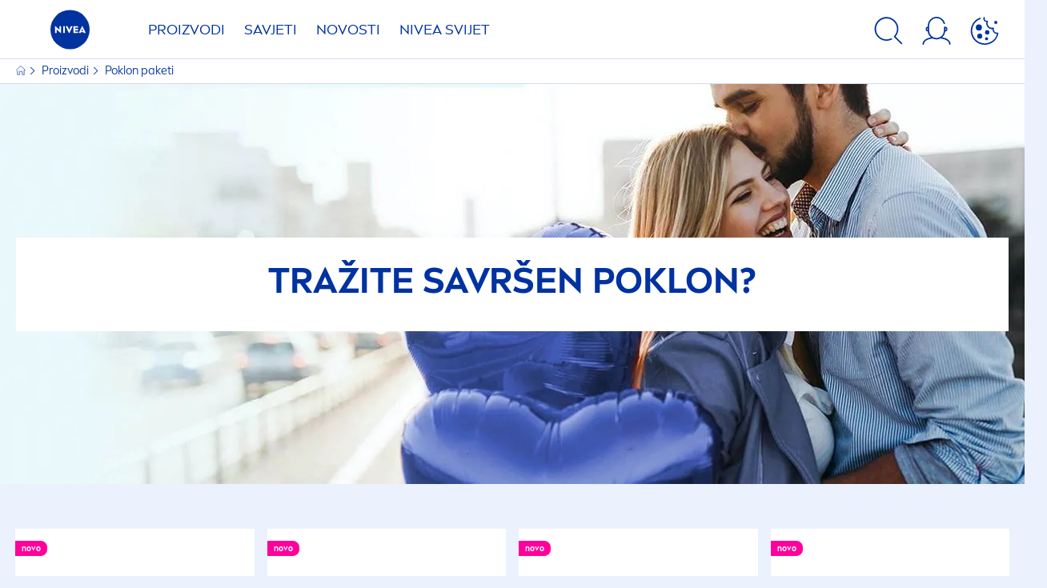

--- FILE ---
content_type: text/html; charset=utf-8
request_url: https://www.nivea.hr/proizvodi/posebna-izdanja?cmpscreencustom
body_size: 109733
content:



<!DOCTYPE html>
<html lang="hr-HR" data-multilang="hr-HR" dir="ltr">
<!--   
                  server:   prd-niv-cd-us 
                  instance: LIVE.CD
                  site:     NiveaX_Croatia 
                  language: hr-HR 
                  id:       {CB7CB505-C22C-4430-829D-934EEC822B8C}
                  template: Listing Page
                  version:  2
                -->
<!-- NIVX -->
<head>
    <meta name="viewport" content="width=device-width, initial-scale=1.0,maximum-scale=5">
    <meta charset="UTF-8">
    
	<link rel="preconnect" href="https://stats.g.doubleclick.net"/>
	<link rel="preconnect" href="https://googleads.g.doubleclick.net"/>
	<link rel="preconnect" href="https://track.adform.net"/>
	<link rel="preconnect" href="https://www.facebook.com"/>
	<link rel="preconnect" href="https://connect.facebook.net"/>
	<link rel="preconnect" href="https://s2.adform.net"/>
	<link rel="preconnect" href="https://www.googletagmanager.com"/>
	<link rel="preconnect" href="https://delivery.consentmanager.net"/>
	<link rel="preconnect" href="https://www.google-analytics.com"/>
	<link rel="preconnect" href="https://www.googletagmanager.com"/>
	<link rel="preconnect" href="https://cdn.consentmanager.net"/>
	<link rel="preconnect" href="https://cdn.bunchbox.co"/>
	<link rel="preconnect" href="https://img.nivea.com"/>

    
    <script type="text/javascript" data-cmp-ab="1">window.cmp_customlanguages = [{"l":"DE-AT","i":"at","r":0,"t":""},{"l":"FR-BE","i":"be","r":0,"t":"FR"},{"l":"NL-BE","i":"be","r":0,"t":"NL"},{"l":"EN-GB","i":"gb","r":0,"t":"EN"},{"l":"FR-CH","i":"ch","r":0,"t":"FR-ch"},{"l":"DE-CH","i":"ch","r":0,"t":"DE"},{"l":"EN-IE","i":"ir","r":0,"t":"EN"},{"l":"DE-SW","i":"de","r":0,"t":"DE"},{"l":"DE-DE","i":"de","r":0,"t":"DE"},{"l":"TH-TH","i":"th","r":0,"t":"TH"},{"l":"PT-BR","i":"br","r":0,"t":"PT"},{"l":"EN-SW","i":"en","r":0,"t":"EN"},{"l":"DE-APP","i":"de","r":0,"t":"DE-app"},{"l":"EN-AU","i":"au","r":0,"t":"EN"},{"l":"ID-ID","i":"id","r":0,"t":"ID"}];</script>
<script>if(!("gdprAppliesGlobally" in window)){window.gdprAppliesGlobally=true}if(!("cmp_id" in window)||window.cmp_id<1){window.cmp_id=0}if(!("cmp_cdid" in window)){window.cmp_cdid="47920637db0c"}if(!("cmp_params" in window)){window.cmp_params=""}if(!("cmp_host" in window)){window.cmp_host="c.delivery.consentmanager.net"}if(!("cmp_cdn" in window)){window.cmp_cdn="cdn.consentmanager.net"}if(!("cmp_proto" in window)){window.cmp_proto="https:"}if(!("cmp_codesrc" in window)){window.cmp_codesrc="1"}window.cmp_getsupportedLangs=function(){var b=["DE","EN","FR","IT","NO","DA","FI","ES","PT","RO","BG","ET","EL","GA","HR","LV","LT","MT","NL","PL","SV","SK","SL","CS","HU","RU","SR","ZH","TR","UK","AR","BS","JA","CY"];if("cmp_customlanguages" in window){for(var a=0;a<window.cmp_customlanguages.length;a++){b.push(window.cmp_customlanguages[a].l.toUpperCase())}}return b};window.cmp_getRTLLangs=function(){var a=["AR"];if("cmp_customlanguages" in window){for(var b=0;b<window.cmp_customlanguages.length;b++){if("r" in window.cmp_customlanguages[b]&&window.cmp_customlanguages[b].r){a.push(window.cmp_customlanguages[b].l)}}}return a};window.cmp_getlang=function(a){if(typeof(a)!="boolean"){a=true}if(a&&typeof(cmp_getlang.usedlang)=="string"&&cmp_getlang.usedlang!==""){return cmp_getlang.usedlang}return window.cmp_getlangs()[0]};window.cmp_extractlang=function(a){if(a.indexOf("cmplang=")!=-1){a=a.substr(a.indexOf("cmplang=")+8,2).toUpperCase();if(a.indexOf("&")!=-1){a=a.substr(0,a.indexOf("&"))}}else{a=""}return a};window.cmp_getlangs=function(){var g=window.cmp_getsupportedLangs();var c=[];var f=location.hash;var e=location.search;var j="cmp_params" in window?window.cmp_params:"";var a="languages" in navigator?navigator.languages:[];if(cmp_extractlang(f)!=""){c.push(cmp_extractlang(f))}else{if(cmp_extractlang(e)!=""){c.push(cmp_extractlang(e))}else{if(cmp_extractlang(j)!=""){c.push(cmp_extractlang(j))}else{if("cmp_setlang" in window&&window.cmp_setlang!=""){c.push(window.cmp_setlang.toUpperCase())}else{if("cmp_langdetect" in window&&window.cmp_langdetect==1){c.push(window.cmp_getPageLang())}else{if(a.length>0){for(var d=0;d<a.length;d++){c.push(a[d])}}if("language" in navigator){c.push(navigator.language)}if("userLanguage" in navigator){c.push(navigator.userLanguage)}}}}}}var h=[];for(var d=0;d<c.length;d++){var b=c[d].toUpperCase();if(b.length<2){continue}if(g.indexOf(b)!=-1){h.push(b)}else{if(b.indexOf("-")!=-1){b=b.substr(0,2)}if(g.indexOf(b)!=-1){h.push(b)}}}if(h.length==0&&typeof(cmp_getlang.defaultlang)=="string"&&cmp_getlang.defaultlang!==""){return[cmp_getlang.defaultlang.toUpperCase()]}else{return h.length>0?h:["EN"]}};window.cmp_getPageLangs=function(){var a=window.cmp_getXMLLang();if(a!=""){a=[a.toUpperCase()]}else{a=[]}a=a.concat(window.cmp_getLangsFromURL());return a.length>0?a:["EN"]};window.cmp_getPageLang=function(){var a=window.cmp_getPageLangs();return a.length>0?a[0]:""};window.cmp_getLangsFromURL=function(){var c=window.cmp_getsupportedLangs();var b=location;var m="toUpperCase";var g=b.hostname[m]()+".";var a=b.pathname[m]()+"/";a=a.split("_").join("-");var f=[];for(var e=0;e<c.length;e++){var j=a.substring(0,c[e].length+1);if(g.substring(0,c[e].length+1)==c[e]+"."){f.push(c[e][m]())}else{if(c[e].length==5){var k=c[e].substring(3,5)+"-"+c[e].substring(0,2);if(g.substring(0,k.length+1)==k+"."){f.push(c[e][m]())}}else{if(j==c[e]+"/"||j=="/"+c[e]){f.push(c[e][m]())}else{if(j==c[e].replace("-","/")+"/"||j=="/"+c[e].replace("-","/")){f.push(c[e][m]())}else{if(c[e].length==5){var k=c[e].substring(3,5)+"-"+c[e].substring(0,2);var h=a.substring(0,k.length+1);if(h==k+"/"||h==k.replace("-","/")+"/"){f.push(c[e][m]())}}}}}}}return f};window.cmp_getXMLLang=function(){var c=document.getElementsByTagName("html");if(c.length>0){c=c[0]}else{c=document.documentElement}if(c&&c.getAttribute){var a=c.getAttribute("xml:lang");if(typeof(a)!="string"||a==""){a=c.getAttribute("lang")}if(typeof(a)=="string"&&a!=""){var b=window.cmp_getsupportedLangs();return b.indexOf(a.toUpperCase())!=-1||b.indexOf(a.substr(0,2).toUpperCase())!=-1?a:""}else{return""}}};(function(){var C=document;var D=C.getElementsByTagName;var o=window;var t="";var h="";var k="";var E=function(e){var i="cmp_"+e;e="cmp"+e+"=";var d="";var l=e.length;var I=location;var J=I.hash;var w=I.search;var u=J.indexOf(e);var H=w.indexOf(e);if(u!=-1){d=J.substring(u+l,9999)}else{if(H!=-1){d=w.substring(H+l,9999)}else{return i in o&&typeof(o[i])!=="function"?o[i]:""}}var G=d.indexOf("&");if(G!=-1){d=d.substring(0,G)}return d};var j=E("lang");if(j!=""){t=j;k=t}else{if("cmp_getlang" in o){t=o.cmp_getlang().toLowerCase();h=o.cmp_getlangs().slice(0,3).join("_");k=o.cmp_getPageLangs().slice(0,3).join("_");if("cmp_customlanguages" in o){var m=o.cmp_customlanguages;for(var y=0;y<m.length;y++){var a=m[y].l.toLowerCase();if(a==t){t="en"}}}}}var q=("cmp_proto" in o)?o.cmp_proto:"https:";if(q!="http:"&&q!="https:"){q="https:"}var n=("cmp_ref" in o)?o.cmp_ref:location.href;if(n.length>300){n=n.substring(0,300)}var A=function(d){var K=C.createElement("script");K.setAttribute("data-cmp-ab","1");K.type="text/javascript";K.async=true;K.src=d;var J=["body","div","span","script","head"];var w="currentScript";var H="parentElement";var l="appendChild";var I="body";if(C[w]&&C[w][H]){C[w][H][l](K)}else{if(C[I]){C[I][l](K)}else{for(var u=0;u<J.length;u++){var G=D(J[u]);if(G.length>0){G[0][l](K);break}}}}};var b=E("design");var c=E("regulationkey");var z=E("gppkey");var s=E("att");var f=o.encodeURIComponent;var g;try{g=C.cookie.length>0}catch(B){g=false}var x=E("darkmode");if(x=="0"){x=0}else{if(x=="1"){x=1}else{try{if("matchMedia" in window&&window.matchMedia){var F=window.matchMedia("(prefers-color-scheme: dark)");if("matches" in F&&F.matches){x=1}}}catch(B){x=0}}}var p=q+"//"+o.cmp_host+"/delivery/cmp.php?";p+=("cmp_id" in o&&o.cmp_id>0?"id="+o.cmp_id:"")+("cmp_cdid" in o?"&cdid="+o.cmp_cdid:"")+"&h="+f(n);p+=(b!=""?"&cmpdesign="+f(b):"")+(c!=""?"&cmpregulationkey="+f(c):"")+(z!=""?"&cmpgppkey="+f(z):"");p+=(s!=""?"&cmpatt="+f(s):"")+("cmp_params" in o?"&"+o.cmp_params:"")+(g?"&__cmpfcc=1":"");p+=(x>0?"&cmpdarkmode=1":"");A(p+"&l="+f(t)+"&ls="+f(h)+"&lp="+f(k)+"&o="+(new Date()).getTime());var r="js";var v=E("debugunminimized")!=""?"":".min";if(E("debugcoverage")=="1"){r="instrumented";v=""}if(E("debugtest")=="1"){r="jstests";v=""}A(q+"//"+o.cmp_cdn+"/delivery/"+r+"/cmp_final"+v+".js")})();window.cmp_rc=function(c,b){var l;try{l=document.cookie}catch(h){l=""}var j="";var f=0;var g=false;while(l!=""&&f<100){f++;while(l.substr(0,1)==" "){l=l.substr(1,l.length)}var k=l.substring(0,l.indexOf("="));if(l.indexOf(";")!=-1){var m=l.substring(l.indexOf("=")+1,l.indexOf(";"))}else{var m=l.substr(l.indexOf("=")+1,l.length)}if(c==k){j=m;g=true}var d=l.indexOf(";")+1;if(d==0){d=l.length}l=l.substring(d,l.length)}if(!g&&typeof(b)=="string"){j=b}return(j)};window.cmp_stub=function(){var a=arguments;__cmp.a=__cmp.a||[];if(!a.length){return __cmp.a}else{if(a[0]==="ping"){if(a[1]===2){a[2]({gdprApplies:gdprAppliesGlobally,cmpLoaded:false,cmpStatus:"stub",displayStatus:"hidden",apiVersion:"2.2",cmpId:31},true)}else{a[2](false,true)}}else{if(a[0]==="getUSPData"){a[2]({version:1,uspString:window.cmp_rc("__cmpccpausps","1---")},true)}else{if(a[0]==="getTCData"){__cmp.a.push([].slice.apply(a))}else{if(a[0]==="addEventListener"||a[0]==="removeEventListener"){__cmp.a.push([].slice.apply(a))}else{if(a.length==4&&a[3]===false){a[2]({},false)}else{__cmp.a.push([].slice.apply(a))}}}}}}};window.cmp_dsastub=function(){var a=arguments;a[0]="dsa."+a[0];window.cmp_gppstub(a)};window.cmp_gppstub=function(){var c=arguments;__gpp.q=__gpp.q||[];if(!c.length){return __gpp.q}var h=c[0];var g=c.length>1?c[1]:null;var f=c.length>2?c[2]:null;var a=null;var j=false;if(h==="ping"){a=window.cmp_gpp_ping();j=true}else{if(h==="addEventListener"){__gpp.e=__gpp.e||[];if(!("lastId" in __gpp)){__gpp.lastId=0}__gpp.lastId++;var d=__gpp.lastId;__gpp.e.push({id:d,callback:g});a={eventName:"listenerRegistered",listenerId:d,data:true,pingData:window.cmp_gpp_ping()};j=true}else{if(h==="removeEventListener"){__gpp.e=__gpp.e||[];a=false;for(var e=0;e<__gpp.e.length;e++){if(__gpp.e[e].id==f){__gpp.e[e].splice(e,1);a=true;break}}j=true}else{__gpp.q.push([].slice.apply(c))}}}if(a!==null&&typeof(g)==="function"){g(a,j)}};window.cmp_gpp_ping=function(){return{gppVersion:"1.1",cmpStatus:"stub",cmpDisplayStatus:"hidden",signalStatus:"not ready",supportedAPIs:["2:tcfeuv2","5:tcfcav1","7:usnat","8:usca","9:usva","10:usco","11:usut","12:usct","13:usfl","14:usmt","15:usor","16:ustx"],cmpId:31,sectionList:[],applicableSections:[0],gppString:"",parsedSections:{}}};window.cmp_addFrame=function(b){if(!window.frames[b]){if(document.body){var a=document.createElement("iframe");a.style.cssText="display:none";if("cmp_cdn" in window&&"cmp_ultrablocking" in window&&window.cmp_ultrablocking>0){a.src="//"+window.cmp_cdn+"/delivery/empty.html"}a.name=b;a.setAttribute("title","Intentionally hidden, please ignore");a.setAttribute("role","none");a.setAttribute("tabindex","-1");document.body.appendChild(a)}else{window.setTimeout(window.cmp_addFrame,10,b)}}};window.cmp_msghandler=function(d){var a=typeof d.data==="string";try{var c=a?JSON.parse(d.data):d.data}catch(f){var c=null}if(typeof(c)==="object"&&c!==null&&"__cmpCall" in c){var b=c.__cmpCall;window.__cmp(b.command,b.parameter,function(h,g){var e={__cmpReturn:{returnValue:h,success:g,callId:b.callId}};d.source.postMessage(a?JSON.stringify(e):e,"*")})}if(typeof(c)==="object"&&c!==null&&"__uspapiCall" in c){var b=c.__uspapiCall;window.__uspapi(b.command,b.version,function(h,g){var e={__uspapiReturn:{returnValue:h,success:g,callId:b.callId}};d.source.postMessage(a?JSON.stringify(e):e,"*")})}if(typeof(c)==="object"&&c!==null&&"__tcfapiCall" in c){var b=c.__tcfapiCall;window.__tcfapi(b.command,b.version,function(h,g){var e={__tcfapiReturn:{returnValue:h,success:g,callId:b.callId}};d.source.postMessage(a?JSON.stringify(e):e,"*")},b.parameter)}if(typeof(c)==="object"&&c!==null&&"__gppCall" in c){var b=c.__gppCall;window.__gpp(b.command,function(h,g){var e={__gppReturn:{returnValue:h,success:g,callId:b.callId}};d.source.postMessage(a?JSON.stringify(e):e,"*")},"parameter" in b?b.parameter:null,"version" in b?b.version:1)}if(typeof(c)==="object"&&c!==null&&"__dsaCall" in c){var b=c.__dsaCall;window.__dsa(b.command,function(h,g){var e={__dsaReturn:{returnValue:h,success:g,callId:b.callId}};d.source.postMessage(a?JSON.stringify(e):e,"*")},"parameter" in b?b.parameter:null,"version" in b?b.version:1)}};window.cmp_setStub=function(a){if(!(a in window)||(typeof(window[a])!=="function"&&typeof(window[a])!=="object"&&(typeof(window[a])==="undefined"||window[a]!==null))){window[a]=window.cmp_stub;window[a].msgHandler=window.cmp_msghandler;window.addEventListener("message",window.cmp_msghandler,false)}};window.cmp_setGppStub=function(a){if(!(a in window)||(typeof(window[a])!=="function"&&typeof(window[a])!=="object"&&(typeof(window[a])==="undefined"||window[a]!==null))){window[a]=window.cmp_gppstub;window[a].msgHandler=window.cmp_msghandler;window.addEventListener("message",window.cmp_msghandler,false)}};if(!("cmp_noiframepixel" in window)){window.cmp_addFrame("__cmpLocator")}if((!("cmp_disableusp" in window)||!window.cmp_disableusp)&&!("cmp_noiframepixel" in window)){window.cmp_addFrame("__uspapiLocator")}if((!("cmp_disabletcf" in window)||!window.cmp_disabletcf)&&!("cmp_noiframepixel" in window)){window.cmp_addFrame("__tcfapiLocator")}if((!("cmp_disablegpp" in window)||!window.cmp_disablegpp)&&!("cmp_noiframepixel" in window)){window.cmp_addFrame("__gppLocator")}if((!("cmp_disabledsa" in window)||!window.cmp_disabledsa)&&!("cmp_noiframepixel" in window)){window.cmp_addFrame("__dsaLocator")}window.cmp_setStub("__cmp");if(!("cmp_disabletcf" in window)||!window.cmp_disabletcf){window.cmp_setStub("__tcfapi")}if(!("cmp_disableusp" in window)||!window.cmp_disableusp){window.cmp_setStub("__uspapi")}if(!("cmp_disablegpp" in window)||!window.cmp_disablegpp){window.cmp_setGppStub("__gpp")}if(!("cmp_disabledsa" in window)||!window.cmp_disabledsa){window.cmp_setGppStub("__dsa")};</script>
<script type="application/json" data-offline-banner>{"Icon":"\u003csvg xmlns=\"http://www.w3.org/2000/svg\"  viewBox=\"0 0 32 32\"\u003e\u003cpath d=\"M16.053,32A16,16,0,0,1,9.8,1.282a.8.8,0,1,1,.628,1.471A14.43,14.43,0,1,0,14.667,1.67.8.8,0,1,1,14.51.078a16,16,0,0,1,3.15,31.844h0A16.008,16.008,0,0,1,16.053,32Z\"/\u003e\u003cpath d=\"M14.736,9.478a1.373,1.373,0,1,1,0,.02Zm2.424,3.207v11.2H15.025v-11.2Z\"/\u003e\u003c/svg\u003e","Text":"Ups, postoji problem s na\u0026scaron;om serverskom vezom. Neke funkcije trenutno nisu dostupne."}</script>

    
    
    
    <style id='above-theme'>:root{--AccordionPlusMinusButtonColor:var(--BaseInteractionColor);--AccordionSeparatorColor:#D6DCEC;--ActionLinkDefaultColor:var(--BaseInteractionColor);--ActionLinkHoverColor:var(--BaseLinkFontColorHover);--AnchorBackgroundActiveColor:var(--SecondaryBackgroundColor);--AnchorBorderColor:var(--SecondaryBackgroundColor);--AnchorBorderRadiusFirstChild:18px 0 0 18px;--AnchorBorderRadiusLastChild:0 18px 18px 0;--AnchorFontActiveColor:var(--BaseInteractionColor);--AnchorFontColor:var(--BaseFontColor);--BadgeBackgroundColor:#FF009A;--BaseBackgroundColor:var(--BaseFontColor);--BaseFontColor:#0032a0;--BaseInteractionColor:#0F60FF;--BaseLinkFontColor:var(--BaseInteractionColor);--BaseLinkFontColorHover:#92B7FF;--BenefitBulletsColor:var(--BaseFontColor);--BenefitsBackgroundColor:var(--ThirdBackgroundColor);--BrandBoldCopyFontFamilyType:NIVEABrandType-Bold;--BrandBorderRadius:12px;--BrandButtonFontFamilyType:NIVEABrandType-ExtraBold;--BrandCopyFontFamilyType:NIVEABrandType-Regular;--BrandExtraBoldFontFamilyType:NIVEABrandType-Bold;--BrandHeadlinesFontFamilyType:NIVEABrandType-Bold;--BrandLinkColor:var(--BaseInteractionColor);--BrandLinkColorHover:var(--BaseLinkFontColorHover);--BrandTemplateBackgroundColor:var(--SecondaryBackgroundColor);--BreadcrumbFontColor:var(--BaseFontColor);--BurgerArrowColor:#FFF;--BurgerBorderColor:#FFF;--BurgerFontColor:#FFF;--BurgerHeaderBackgroundColor:rgba(255,255,255,0.99);--BurgerHeaderIconColor:var(--BaseFontColor);--BurgerHeaderScrollBackgroundColor:rgb(255, 255, 255);--BurgerHeaderTopBackgroundColor:linear-gradient(0deg, rgba(255,255,255,0.33) 0%, rgba(255,255,255,1) 100%);;--BurgerInnerIconColor:#FFF;--BurgerMainBackgroundColor:rgba(0,50,160,0.95);--BurgerSecondaryBackgroundColor:rgba(0,50,160,0.95);--BurgerTeaserBackgroundColor:#FFF;--BurgerTeaserFontColor:var(--BaseFontColor);--ButtonBackgroundColor:var(--BaseInteractionColor);--ButtonBorderColor:var(--BaseInteractionColor);--ButtonBorderRadius:56px;--ButtonHoverBackgroundColor:#F3F7FF;--ButtonHoverBorderColor:var(--BaseInteractionColor);--ButtonHoverTextColor:var(--BaseInteractionColor);--ButtonSecondaryBorderColor:var(--BaseInteractionColor);--ButtonSecondaryHoverColor:#F3F7FF;--ButtonSecondaryTextColor:var(--BaseInteractionColor);--ContentSelectorActionLinkColorHover:var(--BaseLinkFontColorHover);--ContentSelectorDefaultIconColor:var(--BaseFontColor);--ContentSelectorIconColorHover:var(--BaseLinkFontColorHover);--ContentZoneTextLinkColor:var(--BaseInteractionColor);--ContentZoneTextLinkHoverColor:var(--BaseLinkFontColorHover);--CookieBannerDividerColor:#d6dcec;--CookieBannerLinkColor:var(--BaseInteractionColor);--DesktopFlyoutBackgroundColor:rgba(0,50,160,0.90);--DesktopFlyoutLinkColorHover:var(--BaseLinkFontColorHover);--DisabledColor:#F5F5F5;--ErrorColor:#E21010;--EshopProductInfoPromotionColor:#fe9119;--EshopProductOldPriceColor:#999;--EshopProductPricePerUnitColor:#999;--ExpanderColor:var(--BaseInteractionColor);--ExternalContentBlockBackgroundColor:#E5EAF5;--FilterBarCategoryBackgroundColor:#ffffff;--FilterBarCategoryItemBackgroundColorHover:var(--BaseLinkFontColorHover);--FilterBarCategoryItemBorderColor:var(--BaseInteractionColor);--FilterBarCategoryItemBorderColorHover:var(--BaseLinkFontColorHover);--FilterBarCategoryItemBorderRadius:32px;--FilterBarCategoryItemCountFontColor:var(--BaseLinkFontColorHover);--FilterBarCategoryItemCountFontHoverColor:#ffffff;--FilterBarCategoryItemFontColor:var(--BaseInteractionColor);--FilterBarCategoryItemFontColorHover:#ffffff;--FilterBarMainBackgroundColor:var(--BaseInteractionColor);--FilterBarMainFontColor:#ffffff;--FilterBorderColor:#d6dcec;--FilterCheckBoxActiveBackgroundColor:var(--BaseInteractionColor);--FilterCheckBoxBackgroundColor:var(--ThirdBackgroundColor);--FilterDropdownBackgroundColor:var(--SecondaryBackgroundColor);--FilterDropdownFontColor:var(--BaseInteractionColor);--FilterResultsCountColor:var(--BaseLinkFontColorHover);--FilterSubtitleTextColor:var(--BaseLinkFontColorHover);--FilterTitleTextColor:var(--BaseInteractionColor);--FooterBackgroundColor:var(--BaseBackgroundColor);--FooterBrandIconColor:var(--BaseFontColor);--FooterCopyColor:#ffffff;--FooterCopyColorHover:#F3F7FF;--FooterCopyrightBackgroundColor:#ffffff;--FooterCopyrightTextColor:var(--BaseFontColor);--FooterDividerLinesColor:#e5eaf5;--FooterHeadlineColor:#ffffff;--FooterSocialIconColor:#ffffff;--FooterSocialIconColorHover:#F3F7FF;--FormBubbleCheckedBackgroundColor:rgba(15,96,255,0.8);--FormBubbleTextColor:var(--BaseInteractionColor);--FormBubbleTextHoverColor:var(--BaseLinkFontColorHover);--FormCheckBoxCheckedBackgroundColor:var(--BaseInteractionColor);--FormCheckBoxTransitionBackgroundColor:#B8E986;--FormInputFieldBackgroundColor:#f5f5f5;--FormInputFieldBorderColor:var(--BaseInteractionColor);--FormInputFieldLabelColor:var(--BaseFontColor);--FormInputFieldTextColor:var(--BaseInteractionColor);--FormMultistepButtonBackgroundColor:var(--BaseInteractionColor);--FormMultistepLeftButtonBackgroundColor:#ffffff;--FormMultistepLeftButtonHoverBackgroundColor:#ffffff;--FormMultistepLeftButtonHoverIconColor:var(--BaseLinkFontColorHover);--FormMultistepLeftButtonIconColor:var(--BaseInteractionColor);--FormMultistepRightButtonBackgroundColor:var(--BaseInteractionColor);--FormMultistepRightButtonHoverBackgroundColor:var(--BaseLinkFontColorHover);--FormMultistepRightButtonHoverIconColor:#ffffff;--FormMultistepRightButtonIconColor:#ffffff;--FormProgressBarBackgroundColor:#d6dcec;--FormRatingStarCheckedColor:#FE9119;--FormRatingStarCheckedHoverColor:#F8B530;--FormRatingStarUncheckedColor:#F5F5F5;--FormRevealPasswordEyeColor:var(--BaseInteractionColor);--FormScrollBarBackgroundColor:var(--ThirdBackgroundColor);--FormScrollBarThumbColor:var(--BaseInteractionColor);--FormSelectBoxListItemColor:var(--BaseInteractionColor);--FormSelectBoxListItemHoverBackgroundColor:var(--SecondaryBackgroundColor);--FormSelectBoxTopLevelTextColor:var(--BaseInteractionColor);--FormToggleActiveColor:var(--BaseInteractionColor);--FormUploadBrowseBorderColor:var(--BaseInteractionColor);--FormUploadBrowseTextColor:var(--BaseInteractionColor);--FormUploadLabelColor:var(--BaseInteractionColor);--FormValidationErrorBackgroundColor:#FFD3D4;--FormValidationErrorTextColor:var(--ErrorColor);--GeneralTeaserContentBackgroundColor:#ffffff;--HotspotBackgroundGradient:rgba(255,255,255,0.90);--MarketingSliderBackgroundColor:var(--SecondaryBackgroundColor);--MobileNavBottomBarIconColor:var(--BaseInteractionColor);--MobileNavButtonBackgroundColor:var(--BaseInteractionColor);--MobileNavIconColor:#ffffff;--MobileNavInnerCircleBackgroundColor:var(--BaseFontColor);--MobileNavOuterCircleBackgroundColor:var(--BaseFontColor);--MobileNavScrollbarButtonColor:var(--BaseInteractionColor);--MobileNavScrollbarColor:#ffffff;--NavigationFlyoutLinkColor:#ffffff;--NavigationIconColor:var(--BaseFontColor);--NewsletterButtonBackgroundColor:transparent;--NewsletterButtonBackgroundHoverColor:#ffffff;--NewsletterButtonBorderColor:#ffffff;--NewsletterButtonBorderHoverColor:#ffffff;--NewsletterButtonTextColor:#ffffff;--NewsletterButtonTextHoverColor:var(--BaseInteractionColor);--NewsletterFontColor:#ffffff;--PaginationBulletsPrimaryColor:var(--BaseInteractionColor);--PaginationBulletsSecondaryColor:var(--BaseLinkFontColorHover);--PdpStageBackgroundDesktop:var(--SecondaryBackgroundColor);--PdpStageBackgroundMobile:var(--SecondaryBackgroundColor);--PromotionBannerDefaultBackgroundColor:#8397c6;--PromotionBannerDefaultButtonBackgroundColor:var(--BaseInteractionColor);--PromotionBannerDefaultButtonTextAndBorderColor:#ffffff;--PromotionBannerSalesBackgroundColor:#8397c6;--PromotionBannerSustainabilityBackgroundColor:#8397c6;--QuicklinksBackgroundColor:var(--SecondaryBackgroundColor);--QuicklinksLinkBackgroundColor:#FFFFFF;--QuicklinksLinkFontColor:var(--BaseInteractionColor);--QuicklinksLinkFontColorHover:var(--BaseLinkFontColorHover);--SecondaryBackgroundColor:#EBF1FD;--SecondaryFontColor:#ffffff;--SecondaryGradientBackgroundColor:linear-gradient(135deg,#3159B1,#3159B1);--SecondaryHighlightColor:#64A70B;--SecondaryHighlightColorHover:#64A70B;--SecondaryLinkFontColor:#ffffff;--SecondaryLinkFontColorHover:var(--BaseLinkFontColorHover);--SelectedFilterBackground:var(--BaseInteractionColor);--SelectedFiltersCloseBackgroundColor:var(--BaseLinkFontColorHover);--SeparatorLineColor:#d6dcec;--ServiceLayerCloseColor:var(--BaseInteractionColor);--SiteChooserBodyCopyFontColor:#fff;--SiteChooserBrandIconColor:#0032a0;--SiteChooserCountriesColor:#ffffff;--SiteChooserFooterBackgroundColor:#0032a0;--SiteChooserFooterBrandIconColor:#ffffff;--SiteChooserFooterCopyrightColor:#6e85bc;--SiteChooserFooterLinksColor:#ffffff;--SiteChooserHeadlineFontColor:#ffffff;--SiteChooserRegionTitleColor:#ffffff;--SiteChooserSublineFontColor:#ffffff;--SkipLinkFontColor:var(--BaseInteractionColor);--SliderbarPrimaryColor:var(--BaseInteractionColor);--SliderbarSecondaryColor:var(--ThirdBackgroundColor);--StandardTeaserSliderBackground:var(--SecondaryBackgroundColor);--TabTitleColor:var(--BaseFontColor);--ThirdBackgroundColor:#F5F8FE;--TooltipBoxColor:var(--SecondaryBackgroundColor);--TooltipHoverIconColor:var(--BaseLinkFontColorHover);--TooltipIconColor:var(--BaseInteractionColor);--TrustBackgroundColor:var(--SecondaryBackgroundColor);--TrustCircleBackgroundColor:var(--BaseFontColor);--TrustCircleBorderColor:var(--BaseFontColor);--TrustCircleTextColor:#ffffff}</style><style id='above'>a{background-color:transparent;text-decoration:none}ol,ul{margin:0;padding:0}abbr[title]{border-bottom:none;text-decoration:underline;-webkit-text-decoration:underline dotted;text-decoration:underline dotted}b,strong{font-family:var(--BrandBoldCopyFontFamilyType);font-weight:400}p:blank,p:empty{display:none;margin:0}em{font-style:italic}code,kbd,samp{font-family:monospace,monospace;font-size:1em}small{font-size:80%}sub,sup{font-size:75%;line-height:0;position:relative;vertical-align:baseline}sub{bottom:-.25em}sup{top:-.5em}img{border-style:none}button,input,optgroup,select,textarea{font-family:inherit;font-size:100%;line-height:1.15;margin:0}button,input{overflow:visible}button,select{text-transform:none}[type=button],[type=reset],[type=submit],button{-webkit-appearance:button}[type=button]::-moz-focus-inner,[type=reset]::-moz-focus-inner,[type=submit]::-moz-focus-inner,button::-moz-focus-inner{border-style:none;padding:0}[type=button]:-moz-focusring,[type=reset]:-moz-focusring,[type=submit]:-moz-focusring,button:-moz-focusring{outline:1px dotted ButtonText}a,button{outline:none}fieldset{padding:.35em .75em .625em}legend{box-sizing:border-box;color:inherit;display:table;max-width:100%;padding:0}li{list-style-type:none}progress{-webkit-appearance:none;-moz-appearance:none;appearance:none;vertical-align:baseline}textarea{overflow:auto}[type=checkbox],[type=radio]{box-sizing:border-box;padding:0}[type=number]::-webkit-inner-spin-button,[type=number]::-webkit-outer-spin-button{height:auto}[type=search]{-webkit-appearance:textfield;outline-offset:-2px}[type=search]::-webkit-search-decoration{-webkit-appearance:none}::-webkit-file-upload-button{-webkit-appearance:button;font:inherit}details{display:block}summary{display:list-item}template{display:none}[hidden]{display:none!important}table{word-break:normal}.remove-padding-horizontally{padding-left:0;padding-right:0}.nx-u-arrow-down,.nx-u-arrow-left,.nx-u-arrow-right,.nx-u-arrow-up{color:inherit;display:flex;height:6px;position:relative;width:6px}.nx-u-arrow-down:before,.nx-u-arrow-left:before,.nx-u-arrow-right:before,.nx-u-arrow-up:before{content:"";display:inline-block;height:6px;position:absolute;width:6px}.nx-u-arrow-down:before,.nx-u-arrow-up:before{border-right:2px solid transparent;border-top:2px solid transparent;border-color:inherit;transition:transform .5s}.nx-u-arrow-left:before,.nx-u-arrow-right:before{border-right:2px solid transparent;border-top:2px solid transparent;border-color:inherit;top:5px}.nx-u-arrow-left--small:before,.nx-u-arrow-right--small:before{border-right:solid transparent;border-color:inherit;border-width:1px;height:5px;width:5px}.nx-u-arrow-down,.nx-u-arrow-up{margin-left:7px}.nx-u-arrow-right:before{right:10px;transform:rotate(45deg)}.nx-u-arrow-right--small{right:8px}.nx-u-arrow-left:before{left:8px;transform:rotate(-135deg)}.nx-u-arrow-up:before{transform:translateY(35%) rotate(-45deg)}.nx-u-arrow-down:before{transform:translateY(-35%) rotate(135deg)}*{-webkit-tap-highlight-color:transparent}[class*=nx-]{box-sizing:border-box}.nx-breadcrumb__container,.nx-u-container,.nx-user-actions-container{box-sizing:border-box;margin-left:auto;margin-right:auto;min-width:320px;padding-left:20px;padding-right:20px;width:100%}@media (min-width:1280px){.nx-breadcrumb__container,.nx-u-container,.nx-user-actions-container{max-width:1280px}}html{color:var(--BaseFontColor);font-family:var(--BrandCopyFontFamilyType),system-ui,-apple-system,BlinkMacSystemFont,"Segoe UI","Roboto","Oxygen","Ubuntu","Cantarell","Fira Sans","Droid Sans","Helvetica Neue",sans-serif;font-size:112.5%;height:100%;line-height:1.45;scroll-behavior:smooth}body,html{width:100%}body{background-color:#fff;display:flex;fill:var(--BaseFontColor);flex-direction:column;-webkit-hyphenate-limit-chars:7 3 4;-webkit-hyphens:auto;margin:0;min-height:100%;padding:0;word-break:break-word;-webkit-hyphenate-limit-lines:2;-webkit-hyphenate-limit-last:always;-moz-hyphenate-limit-chars:7 3 4;-moz-hyphens:auto;-moz-hyphenate-limit-lines:2;-moz-hyphenate-limit-last:always;-ms-hyphenate-limit-chars:7 3 4;-ms-hyphens:auto;-ms-hyphenate-limit-lines:2;-ms-hyphenate-limit-last:always;hyphenate-limit-chars:7 3 4;hyphens:auto;hyphenate-limit-lines:2;hyphenate-limit-last:always}body.nx-pagetype-home-page,body[class*=-category-page],body[class*=-cluster-page],body[class*=-overview-page],body[class*=category-page]{background-color:var(--BrandTemplateBackgroundColor,transparent)}main{align-items:stretch;display:flex;flex-direction:column}.nx-main-inner,main{flex-basis:auto;flex-grow:1;flex-shrink:1}.nx-main-inner{width:100%}footer{flex-shrink:0}.nx-u-gray-background{background-color:#f5f5f5}img{position:relative}img:after{background:#fff;bottom:0;content:"";display:block;left:0;position:absolute;right:0;top:0;z-index:-1}.nx-header-icons .nx-svg,.nx-header-icons .nx-svg-container svg{fill:var(--NavigationIconColor,var(--BaseFontColor));height:35px;width:60px}.nx-link,a{color:var(--BrandLinkColor,var(--BaseLinkFontColor))}.nx-link:hover,a:hover{color:var(--BrandLinkColorHover,var(--BaseLinkFontColorHover))}.cmplazybtn .cmplazybtnlink{align-items:center;background-color:var(--ButtonBackgroundColor,var(--BaseFontColor));background-position:50%;border:1px solid var(--ButtonBackgroundColor,var(--BaseFontColor));border-radius:var(--ButtonBorderRadius,50px);box-sizing:border-box;color:var(--ButtonTextColor,var(--SecondaryFontColor));color:inherit;cursor:pointer;display:flex;font-family:var(--BrandButtonFontFamilyType,var(--BrandBoldCopyFontFamilyType,var(--BrandCopyFontFamilyType))),system-ui,-apple-system,BlinkMacSystemFont,"Segoe UI","Roboto","Oxygen","Ubuntu","Cantarell","Fira Sans","Droid Sans","Helvetica Neue",sans-serif;font-size:.88888889rem;height:55px;hyphens:manual;-webkit-hyphens:initial;-ms-hyphens:initial;hyphens:auto;justify-content:center;line-height:1.16666667rem;line-height:1.11111111rem;margin:4px;max-width:100%;outline:none;overflow:hidden;padding:4px 24px;text-align:center;text-decoration:none;text-decoration:none!important;text-transform:uppercase;transition:background .8s,border .25s,color .25s;vertical-align:top;white-space:normal;width:230px}.cmplazybtn .cmplazybtnlink:active{transition:background 0s,border .25s,color .25s}.cmplazybtn .cmplazybtnlink:active[disabled]{pointer-events:none}.cmplazybtn .cmplazybtnlink:disabled,.cmplazybtn .cmplazybtnlink[disabled]{cursor:not-allowed!important}.cmplazybtn .cmplazybtnlink:focus-visible{outline:2px solid var(--BaseInteractionColor,var(--BaseFontColor));outline-offset:2px}.nx-add-to-cart .nx-tooltip-container,.nx-range-dropdown__list-wrapper,.nx-tooltip__icons{display:none}.nx-u-center-block{margin:auto}.nx-no-hyphens{display:contents;hyphens:none}@media (-ms-high-contrast:active),(-ms-high-contrast:none){body main{display:block}}.nx-font-display-1{font-size:5rem;line-height:100%}.nx-font-display-2{font-size:4rem;line-height:100%}.nx-font-display-3{font-size:3rem;line-height:100%}.nx-font-display-4{font-size:2.5rem;line-height:100%}.nx-font-heading-1{font-size:2rem;line-height:100%}.nx-font-heading-2{font-size:1.55555556rem;line-height:100%}.nx-font-heading-3{font-size:1.22222222rem;line-height:100%}.nx-font-heading-4{font-size:1.11111111rem;line-height:110%}.nx-font-heading-5{font-size:1rem;line-height:120%}.nx-font-heading-6{font-size:.77777778rem;line-height:120%}.nx-font-heading-7{font-size:.66666667rem;line-height:110%}.nx-font-body-1{font-size:1rem;line-height:140%}.nx-font-body-2{font-size:.88888889rem;line-height:140%}.nx-font-body-3{font-size:.77777778rem;line-height:140%}.nx-font-overheader-1{font-size:1.22222222rem;line-height:120%}.nx-font-overheader-2{font-size:1rem;line-height:130%}.nx-font-overheader-3{font-size:.88888889rem;line-height:120%}.nx-font-overheader-4{font-size:.66666667rem;line-height:120%}.nx-font-body-details-1{font-size:.66666667rem;line-height:140%}.nx-font-body-details-2{font-size:.66666667rem;line-height:120%}.nx-font-text-link-large{font-size:1rem;line-height:120%}.nx-font-text-link-medium{font-size:.88888889rem;line-height:120%}.nx-font-text-link-small{font-size:.77777778rem;line-height:115%}.nx-font-button-text-large{font-size:1rem;line-height:120%}.nx-font-button-text-medium{font-size:.88888889rem;line-height:120%}.nx-font-button-text-small{font-size:.66666667rem;line-height:120%}.nx-u-txt--center{text-align:center}.nx-u-txt--left{text-align:left}.nx-u-txt--right{text-align:right}.nx-txt-uppercase{text-transform:uppercase}.nx-txt-lowercase{text-transform:lowercase}.nx-txt--capitalcase{text-transform:capitalize}.nx-txt--case-none{text-transform:none}.nx-font--regular{font-family:var(--BrandCopyFontFamilyType),system-ui,-apple-system,BlinkMacSystemFont,"Segoe UI","Roboto","Oxygen","Ubuntu","Cantarell","Fira Sans","Droid Sans","Helvetica Neue",sans-serif}.nx-font--bold{font-family:var(--BrandBoldCopyFontFamilyType,var(--BrandCopyFontFamilyType)),system-ui,-apple-system,BlinkMacSystemFont,"Segoe UI","Roboto","Oxygen","Ubuntu","Cantarell","Fira Sans","Droid Sans","Helvetica Neue",sans-serif}.nx-font--extrabold{font-family:var(--BrandExtraBoldFontFamilyType,var(--BrandBoldCopyFontFamilyType)),system-ui,-apple-system,BlinkMacSystemFont,"Segoe UI","Roboto","Oxygen","Ubuntu","Cantarell","Fira Sans","Droid Sans","Helvetica Neue",sans-serif}.alpaca-form h1,.alpaca-form h2,.alpaca-form h3,.squarelovin-headline{font-family:var(--BrandBoldCopyFontFamilyType,var(--BrandCopyFontFamilyType)),system-ui,-apple-system,BlinkMacSystemFont,"Segoe UI","Roboto","Oxygen","Ubuntu","Cantarell","Fira Sans","Droid Sans","Helvetica Neue",sans-serif}.nx-btn{background-position:50%;border:1px solid var(--ButtonBackgroundColor,var(--BaseFontColor));color:var(--ButtonTextColor,var(--SecondaryFontColor));cursor:pointer;font-family:var(--BrandButtonFontFamilyType,var(--BrandBoldCopyFontFamilyType,var(--BrandCopyFontFamilyType))),system-ui,-apple-system,BlinkMacSystemFont,"Segoe UI","Roboto","Oxygen","Ubuntu","Cantarell","Fira Sans","Droid Sans","Helvetica Neue",sans-serif;hyphens:manual;-webkit-hyphens:initial;-ms-hyphens:initial;line-height:1.16666667rem;margin:4px;text-decoration:none;transition:background .8s,border .25s,color .25s;vertical-align:top}.nx-btn:active{transition:background 0s,border .25s,color .25s}.nx-btn:active[disabled]{pointer-events:none}.nx-btn:disabled,.nx-btn[disabled]{cursor:not-allowed!important}.nx-btn,.nx-btn--primary,.nx-btn--primary-inverse,.nx-btn--secondary,.nx-btn--secondary-inverse,.nx-btn--tertiary{width:230px}.nx-btn--primary-inverse:focus-visible,.nx-btn--primary:focus-visible,.nx-btn--secondary-inverse:focus-visible,.nx-btn--secondary:focus-visible,.nx-btn--tertiary:focus-visible,.nx-btn:focus-visible{outline:2px solid var(--BaseInteractionColor,var(--BaseFontColor));outline-offset:2px}.nx-btn,.nx-btn--primary{background-color:var(--ButtonBackgroundColor,var(--BaseFontColor))}.nx-btn--disabled{cursor:not-allowed;pointer-events:none}.nx-btn--disabled:before{opacity:.4}.nx-background{position:relative}.nx-background__inner{background:var(--PdpStageBackgroundMobile,var(--SecondaryGradientBackgroundColor));height:290px;left:0;overflow:hidden;position:absolute;top:0;width:100%}.nx-background--full-height-desktop~.nx-product-stage__slider .nx-product__thumb,.nx-background--full-height-mobile~.nx-product-stage__slider .nx-product__thumb{border:0}@media (min-width:320px) and (max-width:767px){.nx-background--full-height-mobile{position:static}.nx-background--full-height-mobile .nx-background__inner{height:100%}}.nx-user-actions--bottom .nx-shariff{min-height:70px}.nx-footer{background:var(--FooterBackgroundColor,var(--BaseBackgroundColor))}.nx-footer .nx-footer-nav a{display:inline-table;margin-right:-3px;padding-bottom:.625em;padding-left:.688em;padding-right:.688em;text-decoration:underline}.nx-footer .nx-footer-nav li{display:inline}.nx-footer .nx-u-container>div{float:left}.nx-footer .nx-social-icons__wrapper-outer svg{fill:var(--FooterSocialIconColor,var(--SecondaryFontColor))}.nx-footer .nx-footer__newsletter,.nx-footer a{color:var(--FooterCopyColor,var(--SecondaryLinkFontColor))}.nx-footer .nx-copyright{background-color:var(--FooterCopyrightBackgroundColor,var(--BaseBackgroundColor));display:flex;width:100%}.nx-footer .nx-footer-nav{padding-top:14px}.nx-footer .nx-newsletter__input-text{margin-bottom:20px}.nx-footer input[type=checkbox]{display:none}.nx-footer-headline{color:var(--FooterHeadlineColor,var(--SecondaryFontColor,#fff))}.nx-hdl-1,.nx-hdl-2,.nx-hdl-3,.nx-hdl-4,.nx-hdl-5,.nx-hdl-6,.nx-hdl-7,h1,h2,h3,h4,h5,h6{color:var(--BrandHeadlinesColor,var(--BaseFontColor));font-weight:400;margin-top:0}.h6,.nx-hdl-6{font-weight:400;margin-top:0}.nx-hdl-1,h1{font-size:1.55555556rem;line-height:1.88888889rem}.nx-hdl-1,.nx-hdl-2,h1{color:var(--BrandHeadlinesColor,var(--BaseFontColor));font-weight:400;margin-top:0}.nx-hdl-2{font-size:1.33333333rem;line-height:1.55555556rem}.nx-hdl-3{font-size:1.11111111rem;line-height:1.33333333rem}.nx-hdl-3,.nx-hdl-4{color:var(--BrandHeadlinesColor,var(--BaseFontColor));font-weight:400;margin-top:0}.nx-hdl-4{font-size:1rem;line-height:1.22222222rem}.nx-hdl-5{font-size:.88888889rem;line-height:1.11111111rem}.nx-hdl-5,.nx-hdl-6,h6{color:var(--BrandHeadlinesColor,var(--BaseFontColor));font-weight:400;margin-top:0}.nx-hdl-6,h6{font-size:.66666667rem;line-height:.88888889rem}.nx-hdl-7{color:var(--BrandHeadlinesColor,var(--BaseFontColor));font-size:1.77777778rem;font-weight:400;line-height:2.11111111rem;margin-top:0}.nx-hdl-8{font-size:3.44444444rem;line-height:3.77777778rem}.nx-sbl-2{font-size:1.33333333rem;line-height:1.55555556rem}.nx-sbl-3{font-size:1.11111111rem;line-height:1.33333333rem}.nx-sbl-4{font-size:1rem;line-height:1.22222222rem}.nx-sbl-5{font-size:.88888889rem;line-height:1.11111111rem}.nx-sbl-6{font-size:.66666667rem;line-height:.88888889rem}.nx-content-zone__text .nx-expander__content p:not(:empty){margin-bottom:8px}.nx-content-zone{display:flex}.nx-content-zone p:empty,.nx-content-zone p:not([class]){margin-bottom:0;margin-top:0}.nx-content-zone__btn{margin-left:auto;margin-right:auto}.nx-btn.nx-content-zone__btn{border-width:1px;display:inline-flex}.nx-content-zone__action-link{display:inline-block}.nx-content-zone__action-link,.nx-content-zone__btn{margin-bottom:24px}.nx-u-image--hidden{left:50%;opacity:0;overflow:hidden;position:absolute;top:50%;transform:translateX(-50%) translateY(-50%);transition:opacity .5s;transition-delay:.1s;visibility:hidden}.nx-u-image-video{position:relative}.nx-u-image-video video{height:100%;left:0;-o-object-fit:cover;object-fit:cover;position:absolute;top:0;width:100%}.nx-video__btn-play{display:none}.nx-video__btn-play--show{display:flex}.nx-content-zone__image .nx-svg-container{bottom:10px;height:32px;position:absolute;right:20px;width:32px}.nx-content-zone-intro__items svg{width:56px}.nx-content-zone-intro--background-image+.nx-content-zone-intro__items{padding-left:16px;padding-right:16px}.nx-content-zone__items>.nx-row{margin-left:0;margin-right:0}.nx-mob-nav__wrapper,.nx-push-notification__outer{bottom:160px;left:0;position:fixed;right:0;z-index:1450}.nx-push-notification__outer{z-index:2400}.nx-mob-nav{height:68px;left:calc(100% - 68px);position:absolute;top:-12px;width:68px}.nx-mob-nav,.nx-mob-nav:before{opacity:0;transition:opacity .3s}.nx-mob-nav:before{background-color:hsla(0,0%,100%,.5);bottom:0;content:"";left:0;right:0;top:0;z-index:-10}.nx-pagetype-home-page .nx-mob-burger-nav--scroll-color-transition{background-color:transparent;min-height:auto;position:fixed;top:0;width:100%;z-index:200}.nx-pagetype-home-page .nx-mob-burger-nav--scroll-color-transition .nx-mob-burger-nav__header{height:56px}.nx-pagetype-home-page .nx-mob-burger-nav--scroll-color-transition .nx-mob-burger-nav__wrapper .nx-u-container{padding-left:10px}.nx-pagetype-home-page .nx-mob-burger-nav--scroll-color-transition .nx-burger-wrapper{border:none}.nx-pagetype-home-page .nx-mob-burger-nav--scroll-color-transition .nx-mob-burger-nav__header__icons__svg{display:flex}.nx-pagetype-home-page .nx-mob-burger-nav--scroll-color-transition .nx-u-container,.nx-pagetype-home-page .nx-mob-burger-nav--scroll-color-transition-scroll .nx-u-container{transition:background .3s ease}.nx-pagetype-home-page .nx-mob-burger-nav--scroll-color-transition .nx-u-container{background:var(--BurgerHeaderTopBackgroundColor,var(--SecondaryBackgroundColor))}.nx-pagetype-home-page .nx-mob-burger-nav--scroll-color-transition-scroll .nx-u-container{background:var(--BurgerHeaderScrollBackgroundColor,var(--BurgerHeaderTopBackgroundColor,var(--SecondaryBackgroundColor)))}.nx-mob-nav__bottom-bar .nx-mob-nav__bottom-bar__icons__svg{visibility:hidden;width:32px}.nx-show-splash-screen .nx-mob-nav{opacity:0;transition:none;z-index:-1}.nx-mob-nav__inner,.nx-mob-nav__inner-flyout{background-color:var(--MobileNavOuterCircleBackgroundColor,var(--BaseFontColor));border-radius:100%;height:610px;left:50%;overflow:hidden;position:absolute;top:50%;transform:translate(-50%,-50%);transform-origin:0 0;visibility:hidden;width:610px}.nx-nav-desktop__wrapper{background:var(--DesktopNavigationBackgroundColor,#fff);display:none;height:73px;padding-top:12px;position:relative;z-index:1310}.nx-nav-desktop__wrapper:after{clear:both;content:"";display:table}.nx-nav-desktop__wrapper .nx-u-container{display:flex;justify-content:space-between;width:100%}.nx-nav-desktop__logo{display:inline-block;fill:var(--DesktopNavigationBrandIconColor,var(--BaseFontColor))}.nx-nav-desktop__logo svg{height:50px;width:135px}.nx-nav-desktop{height:61px;max-width:100%;overflow:auto;padding:0 20px;scrollbar-width:none;transition:height .8s ease;width:100%}.nx-nav-desktop--open .nx-nav-desktop{height:1500px;transition:height .8s ease}.nx-nav-desktop::-webkit-scrollbar{display:none}.nx-nav-first-level{display:inline-block;white-space:nowrap;-ms-overflow-style:none;overflow:auto;scrollbar-width:none}.nx-nav-first-level::-webkit-scrollbar{display:none}.nx-scroll-slider--active .nx-nav-first-level{max-width:100%}.nx-nav-first-level__item{color:var(--NavigationFontColor,var(--BaseFontColor));display:block;display:inline-block;font-family:var(--NavigationFontFamilyType,var(--BrandCopyFontFamilyType)),system-ui,-apple-system,BlinkMacSystemFont,"Segoe UI","Roboto","Oxygen","Ubuntu","Cantarell","Fira Sans","Droid Sans","Helvetica Neue",sans-serif;font-size:1rem;line-height:1.22222222rem;line-height:1;text-transform:uppercase;white-space:nowrap}.nx-nav-desktop__flyout{display:none;white-space:normal}.nx-nav-first-level__link{color:var(--NavigationFontColor,var(--BaseFontColor));display:inline-block;padding:16px 10px 28px}.nx-nav-first-level__link:after{content:attr(title);display:block;font-family:var(--BrandHeadlinesFontFamilyType,var(--BrandBoldCopyFontFamilyType,var(--BrandCopyFontFamilyType))),system-ui,-apple-system,BlinkMacSystemFont,"Segoe UI","Roboto","Oxygen","Ubuntu","Cantarell","Fira Sans","Droid Sans","Helvetica Neue",sans-serif;height:0;overflow:hidden;visibility:hidden}.nx-header-icons{display:flex;height:60px;margin-left:auto;padding-top:9px}.nx-header-icons a:hover svg path{fill:var(--NavigationIconColorHover,var(--BaseLinkFontColorHover))}.nx-header-icon,.nx-header-icons__item{position:relative}.nx-header-icon{cursor:pointer;display:inline-block}.nx-mob-burger-nav__action-items .nx-header-icon,.nx-mob-burger-nav__action-items .nx-header-icons__item{display:inline}.nx-header-icon-lang__text{color:var(--MobileNavIconColor,var(--SecondaryFontColor));font-size:.66666667rem;left:33%;line-height:1rem;overflow:hidden;position:absolute;text-transform:uppercase;transform:translateY(50%)}.nx-header-icon-lang:hover .nx-header-icon-lang__text{color:var(--NavigationIconColorHover,var(--BaseLinkFontColorHover));transition:all .4s}span.nx-nav-desktop__arrow{top:28px}.nx-nav-desktop__scroll{display:none}.nx-scroll-slider--active .nx-nav-desktop__scroll{display:block;height:0;margin:0 -20px;position:relative;top:-69px}.nx-scroll-slider--active .nx-nav-desktop__scroll:after,.nx-scroll-slider--active .nx-nav-desktop__scroll:before{background-color:var(--DesktopNavigationBackgroundColor,#fff);content:"";height:50px;position:absolute;width:40px;z-index:9}.nx-scroll-slider--active .nx-nav-desktop__scroll:after{-webkit-mask-image:linear-gradient(270deg,transparent,#000 20px,#000 calc(100% - 20px),transparent);mask-image:linear-gradient(270deg,transparent,#000 20px,#000 calc(100% - 20px),transparent);right:0}.nx-scroll-slider--active .nx-nav-desktop__scroll:before{left:-3px;-webkit-mask-image:linear-gradient(90deg,transparent,#000 20px,#000 calc(100% - 20px),transparent);mask-image:linear-gradient(90deg,transparent,#000 20px,#000 calc(100% - 20px),transparent)}.nx-user-actions-container{display:none}.nx-product-stage{padding-bottom:40px;position:relative}.nx-product-stage__slider{opacity:0;position:relative}.nx-product-stage__slider .nx-slider{height:390px;margin-bottom:30px;overflow:hidden;position:relative;transition:transform}.nx-product-stage__item{position:relative}.nx-product__phototin{padding-left:20px;padding-right:20px}.nx-product-stage__badge{left:0;position:absolute;top:16px;z-index:1}.nx-product-stage__badge .nx-badge__item:empty{display:none}.nx-product-summary .nx-benefits__list img,.nx-product-summary .nx-benefits__list svg{border:none;border-radius:0;padding:0}.nx-product-summary .nx-pas,.nx-product-summary .nx-user-actions-container{padding-left:0;padding-right:0}.nx-product-summary .nx-pas__product-attributes--text{text-align:left}.nx-product-summary .nx-rating--pdp .nx-rating__total{min-width:unset}.nx-product-summary .nx-add-to-cart{min-height:60px}.nx-product-summary .nx-add-to-cart--prices-loaded{min-height:0}.nx-product-summary .nx-u-container--rating{line-height:0;padding-left:0;padding-right:0}.nx-product-summary .nx-add-to-cart-wrapper,.nx-product-summary .nx-pricing{margin-bottom:18px}.nx-product-summary .nx-original-price{margin-bottom:10px}.nx-add-to-cart~.nx-expand-section{margin-top:16px}.nx-rating__recommended-times{display:inline-block;font-size:.88888889rem;line-height:1.44444444rem;margin:24px 0;width:100%}.nx-product-stage__headline{margin-bottom:0}.nx-pas__button,.nx-pas__navigation{position:relative}.nx-pas__button{background-color:var(--ThirdBackgroundColor,#f5f5f5);border-radius:8px;color:var(--BaseFontColor);display:inline-block;font-size:.77777778rem;line-height:1.38888889rem;padding:1px 28px 1px 8px}.nx-pas__button .nx-icon__nav-arrow{height:20px;position:absolute;right:6px;top:50%;transform:translateY(-50%);width:20px}.nx-pas__button .nx-icon__nav-arrow:after{border:none;border-bottom:2px solid var(--BaseFontColor);border-left:2px solid var(--BaseFontColor);content:"";height:30%;position:absolute;right:0;top:0;transform:rotate(-45deg) translate3d(-80%,-10%,0);transform-origin:center center;width:30%}.nx-pas__button--one-element{padding-right:8px;pointer-events:none}.nx-pas__button--one-element .nx-icon__nav-arrow{display:none}.nx-product-stage__item--video .nx-video{align-items:center;display:flex;height:100%}.nx-slider__flexbox{height:100%;min-width:375px;width:100%}.nx-slider__flexbox .cmplazypreviewmsginner{height:358px;max-height:400px;overflow-y:scroll;padding-bottom:15px!important;padding-top:15px!important}.nx-slider__flexbox .nx-video,.nx-slider__flexbox .nx-video__container{height:inherit}.nx-pdp-two-columns .nx-product-stage{margin-bottom:8px;padding-bottom:8px}.nx-pdp-two-columns .nx-product-stage__item{height:calc(100% - 6px)}.nx-pdp-two-columns .nx-sticky{position:fixed}.nx-pdp-two-columns .nx-endposition{position:absolute}.nx-pdp-two-columns .nx-u-justify-start .nx-pas{align-items:flex-start;text-align:left}.nx-pdp-two-columns .nx-u-justify-end .nx-pas{align-items:flex-end;text-align:right}.nx-pdp-two-columns .nx-u-align-top .nx-pas{justify-content:flex-start}.nx-pdp-two-columns .nx-u-align-center .nx-pas{justify-content:center}.nx-pdp-two-columns .nx-u-align-bottom .nx-pas{justify-content:flex-end}.nx-pdp-two-columns .nx-u-justify-end .nx-pricing{margin-right:16px}.nx-pdp-two-columns+.nx-product-stage__grid{margin-top:1px}.nx-product-info-with-grid .nx-pas{display:flex;flex-flow:column;margin:0;padding:0}.nx-pdp-two-columns .nx-two-columns__half-col.nx-u-justify-start,.nx-pdp-two-columns .nx-u-row .nx-u-justify-start{justify-content:flex-start}.nx-pdp-two-columns .nx-two-columns__half-col.nx-u-justify-start .nx-pas__navigation,.nx-pdp-two-columns .nx-two-columns__half-col.nx-u-justify-start .nx-pas__product-attributes--text,.nx-pdp-two-columns .nx-two-columns__half-col.nx-u-justify-start .nx-product-stage__headline,.nx-pdp-two-columns .nx-u-row .nx-u-justify-start .nx-pas__navigation,.nx-pdp-two-columns .nx-u-row .nx-u-justify-start .nx-pas__product-attributes--text,.nx-pdp-two-columns .nx-u-row .nx-u-justify-start .nx-product-stage__headline{text-align:left}.nx-pdp-two-columns .nx-two-columns__half-col.nx-u-justify-start .product-variation__tags{justify-content:flex-start}.nx-pdp-two-columns .nx-two-columns__half-col.nx-u-justify-end .product-variation__tags{justify-content:flex-end}.nx-pdp-two-columns .nx-two-columns__half-col.nx-u-justify-center .nx-pas,.nx-pdp-two-columns .nx-two-columns__half-col.nx-u-justify-center .nx-product-stage__headline{text-align:center}.nx-pdp-two-columns .nx-two-columns__half-col.nx-u-justify-center .product-variations__inner-scroll{margin-left:auto;margin-right:auto}.nx-pdp-two-columns .nx-two-columns__half-col.nx-u-justify-center .product-variation__tags{justify-content:center}.nx-pdp-two-columns .nx-two-columns__half-col.nx-u-justify-end,.nx-pdp-two-columns .nx-u-row .nx-u-justify-end{justify-content:flex-end}.nx-pdp-two-columns .nx-two-columns__half-col.nx-u-justify-end .nx-pas__navigation,.nx-pdp-two-columns .nx-two-columns__half-col.nx-u-justify-end .nx-pas__product-attributes--text,.nx-pdp-two-columns .nx-two-columns__half-col.nx-u-justify-end .nx-product-stage__headline,.nx-pdp-two-columns .nx-u-row .nx-u-justify-end .nx-pas__navigation,.nx-pdp-two-columns .nx-u-row .nx-u-justify-end .nx-pas__product-attributes--text,.nx-pdp-two-columns .nx-u-row .nx-u-justify-end .nx-product-stage__headline{text-align:right}.nx-pdp-two-columns .nx-two-columns__half-col.nx-u-justify-end .product-variations__inner-scroll,.nx-pdp-two-columns .nx-u-row .nx-u-justify-end .product-variations__inner-scroll{margin-left:auto}.nx-pdp-two-columns .nx-two-columns__half-col.nx-u-align-top,.nx-pdp-two-columns .nx-u-row .nx-u-align-top{align-items:flex-start}.nx-pdp-two-columns .nx-two-columns__half-col.nx-u-align-center,.nx-pdp-two-columns .nx-u-row .nx-u-align-center{align-items:center}.nx-pdp-two-columns .nx-two-columns__half-col.nx-u-align-bottom,.nx-pdp-two-columns .nx-u-row .nx-u-align-bottom{align-items:flex-end}.nx-product__thumb-slider{display:flex;flex-flow:wrap;justify-content:center}.nx-product__thumb--with-slider{left:5px}.nx-product__thumb-slider-wrapper{max-height:80px;max-width:570px;overflow:hidden;transition:max-height .2s ease-in-out}.nx-product__thumb--count{color:var(--BaseFontColor);font-size:1.11111111rem}.nx-thumbnails--expanded .nx-product__thumb--count{display:none}.nx-thumbnails--expanded .nx-product__thumb--icon{display:block}.nx-expander__btn div{height:100%}.nx-thumbnails__with--expander .nx-product__thumb-slider-item{margin:4px}@media (min-width:320px) and (max-width:767px){.nx-pdp-two-columns .nx-product__thumb--with-slider{left:calc(50% + 8px);margin-left:-50vw;margin-right:-50vw;right:50%;width:100vw}}.nx-old-stage-controls,.nx-pas__button--checkbox{display:none}.nx-pas__attributes{height:0;left:0;opacity:0;overflow:hidden;position:absolute;right:0;top:100%;transform:translate3d(0,5px,0);transition:all .3s}.nx-pas__button--checkbox:checked~.nx-pas__attributes{opacity:1;overflow:visible;padding:0;transform:translateZ(0)}.product-variation__tags{display:flex;flex-flow:wrap;gap:8px}.product-variation__tags .product-variation__item{background-color:var(--ThirdBackgroundColor,#f5f5f5);border:1px solid transparent;border-radius:16px;cursor:pointer;padding:4px 16px}.product-variation__tags .product-variation__item--selected{border-color:var(--BaseInteractionColor)}.product-variation__image{align-items:center;display:flex;flex-flow:wrap;min-width:50px;padding-right:4px}.product-variation__image img{width:50px}.product-variation__with-expander{gap:8px;max-height:76px;transition:max-height .3s linear}.product-variation__with-expander,.product-variation__with-slide{display:flex;flex-flow:row wrap;font-size:.77777778rem;line-height:1rem;overflow:hidden}.product-variation__with-expander .product-variation__item,.product-variation__with-slide .product-variation__item{border:1px solid var(--BrandLinkColorHover,#d6dceb);box-sizing:border-box;display:flex;flex-basis:calc(33.33% - 6px);max-width:calc(33.33% - 6px);min-height:62px;padding:4px}.product-variation__with-expander .product-variation__item--selected,.product-variation__with-slide .product-variation__item--selected{border-color:var(--BrandLinkColor,var(--BaseFontColor))}.product-variation__with-expander .product-variation__item:hover .product-variation__image img,.product-variation__with-slide .product-variation__item:hover .product-variation__image img{backface-visibility:hidden;transform:scale3d(1.05,1.05,1) translateZ(0);transition:all .3s cubic-bezier(.23,1,.32,1)}.product-variation__with-expander--small-item-count .product-variation__item,.product-variation__with-slide--small-item-count .product-variation__item{flex-basis:calc(50% - 6px);max-width:calc(50% - 6px)}.product-variation__with-expander .product-variation__description,.product-variation__with-slide .product-variation__description{display:flex;flex-flow:column;justify-content:center}.product-variation__with-expander .product-variation__price,.product-variation__with-slide .product-variation__price{background-color:var(--BaseBackgroundColor);color:var(--SecondaryFontColor);padding:2px 8px}.product-variation__with-expander .nx-action-link,.product-variation__with-slide .nx-action-link{padding-left:0}.product-variation__with-expander .nx-action-link:before,.product-variation__with-slide .nx-action-link:before{margin-right:8px;position:relative;top:-1px}.product-variations{position:relative}.product-variation__with-expander,.product-variation__with-slide{max-width:575px}.product-variation__with-slide .product-variation__item{min-width:176px}.product-variations__inner-scroll{-moz-column-gap:8px;column-gap:8px;display:flex;flex-flow:row;overflow-x:auto}.product-variations__inner-scroll::-webkit-scrollbar{display:none}.nx-product-content-selector__list{display:flex;flex-wrap:wrap;gap:20px;justify-content:center;margin-left:auto;margin-right:auto;max-width:600px}.nx-product-content-selector__link{text-align:center}.nx-product-content-selector__link svg{display:block;fill:var(--ContentSelectorDefaultIconColor,var(--BaseFontColor));height:80px;margin:0 auto;width:auto}.nx-splash-screen{height:100%;left:0;overflow:hidden;position:fixed;top:0;touch-action:none;width:100%;z-index:91000000}.nx-splash-screen .nx-inner{height:188px;left:50%;position:absolute;right:0;text-align:center;top:50%;transform:translate(-50%,-50%)}.nx-splash-screen .nx-inner svg{fill:var(--SplashScreenIconColor,var(--SecondaryFontColor))}.nx-splash-screen .nx-background{background-color:var(--SplashScreenBackgroundColor,var(--BaseBackgroundColor));border-radius:50%;position:fixed;transform-origin:center center;transition:all .5s}.nx-splash-screen svg{border-radius:50%;left:50%;position:absolute;top:50%;transform:translateX(-50%) translateY(-50%);z-index:9100}.nx-hide-splash-screen .nx-splash-screen{opacity:0;touch-action:auto;transition:opacity 0s 2s,z-index 0s 2s;z-index:-1}.nx-hide-splash-screen .nx-splash-screen .nx-background,.nx-hide-splash-screen .nx-splash-screen svg{opacity:0;transform:scale(.1);z-index:-1}@media only screen and (orientation:portrait){.nx-splash-screen .nx-background{height:150vh;left:-47vh;top:-25vh;width:150vh}}@media only screen and (orientation:landscape){.nx-splash-screen .nx-background{height:150vw;left:-25vw;top:-47vw;width:150vw}}@media only screen and (min-device-width:375px) and (max-device-width:812px) and (-webkit-min-device-pixel-ratio:3) and (orientation:portrait){.nx-splash-screen .nx-background{height:150vh;left:-52vh;top:-25vh;width:150vh}}@media only screen and (min-device-width:375px) and (max-device-width:812px) and (-webkit-min-device-pixel-ratio:3) and (orientation:landscape){.nx-splash-screen .nx-background{height:150vw;left:-25vw;top:-52vw;width:150vw}}@media only screen and (min-device-width:768px) and (max-device-width:1024px) and (orientation:portrait) and (-webkit-min-device-pixel-ratio:1){.nx-splash-screen .nx-background{height:150vh;left:-37.5vh;top:-25vh;width:150vh}}div[class*=-teaser] [class*=-teaser__image] img{opacity:1;transition:opacity .5s ease-in-out}div[class*=-teaser] [class*=-teaser__image].nx-lazy .nx-lazy__image,div[class*=-teaser] [class*=-teaser__image].nx-lazy img{height:212px;opacity:0}.nx-general-teaser{width:100%}.nx-general-teaser__image img[data-src]{height:0;padding-top:80%}.nx-content-teaser__image img[data-src]{height:0;padding-top:55.31914894%}.nx-marketing-teaser__image--big picture{display:block}.nx-marketing-teaser__image--big img[data-src]{height:0;padding-top:80%}.nx-filter-navigation{position:relative}.nx-filter-navigation__level{height:74px;opacity:0;overflow:hidden;position:absolute;top:0;visibility:hidden}.nx-filter-navigation__level--display-all,.nx-filter-navigation__level--display-icons{height:auto}.nx-filter-navigation__level--display-all .nx-filter-navigation__list,.nx-filter-navigation__level--display-icons .nx-filter-navigation__list{height:auto;mask-image:none;-webkit-mask-image:none;padding-left:0;padding-right:0}.nx-filter-navigation__level--display-all .nx-filter-navigation__list{flex-wrap:wrap;justify-content:flex-start}.nx-filter-navigation__level--display-all .nx-filter-navigation__item,.nx-filter-navigation__level--display-all .nx-filter-navigation__item--all{margin-bottom:4px;margin-top:4px}.nx-filter-navigation__level--display-icons .nx-filter-navigation__list{align-content:space-around;align-items:center;display:inline-flex;justify-content:flex-start}.nx-filter-navigation__level--display-icons .nx-filter-navigation__item,.nx-filter-navigation__level--display-icons .nx-filter-navigation__item--all{height:80px;padding-left:24px;padding-right:24px}.nx-filter-navigation__level--display-icons .nx-filter-navigation__item--all:has(.nx-filter-navigation__back-btn){padding-left:8px}.nx-filter-navigation__level--display-icons .nx-filter-navigation__item{display:inline-flex;height:100%;justify-content:center;min-height:80px;min-width:-moz-fit-content;min-width:fit-content}.nx-filter-navigation__level--display-icons .nx-filter-navigation__item.nx-filter-navigation__item--all .nx-filter-navigation__item-content{flex-direction:row}.nx-filter-navigation__level--display-icons .nx-filter-navigation__item-content{align-items:center;display:flex;flex-direction:column}.nx-filter-navigation__level--display-icons .nx-filter-navigation__item-content img,.nx-filter-navigation__level--display-icons .nx-filter-navigation__item-content svg{align-self:center;max-height:40px;max-width:40px;padding-bottom:4px}.nx-filter-navigation__level--display-icons .nx-filter-navigation__item-content svg{fill:var(--FilterBarCategoryItemFontColor,var(--BaseFontColor))}.nx-filter-navigation__level--display-icons .nx-filter-navigation__item--all .nx-filter-navigation__item-content svg,.nx-filter-navigation__level--display-icons .nx-filter-navigation__item.nx-active .nx-filter-navigation__item-content svg{fill:var(--FilterBarMainFontColor,var(--BaseFontColor))}.nx-filter-navigation__level--last{pointer-events:all!important}.nx-filter-navigation__level--prime{background-color:var(--FilterBarBackgroundColor,#fff);position:relative}.nx-filter-navigation__level--active{opacity:1;overflow:visible;visibility:visible}.nx-filter-navigation__scrollbar{overflow:hidden}.nx-filter-navigation__list,.nx-teasers-tagfilter__list{display:inline-flex;height:74px;line-height:1;overflow:auto;padding:16px 20px;white-space:nowrap}.nx-scroll-slider--active .nx-filter-navigation__list,.nx-scroll-slider--active .nx-teasers-tagfilter__list{max-width:100%}.nx-filter-navigation__arrow,.nx-nav-desktop__arrow,.nx-teasers-tagfilter-bar__arrow{display:none;fill:var(--BaseInteractionColor,var(--BaseFontColor));position:absolute;top:50%;transform:translateY(-50%);width:32px;z-index:99}.nx-filter-navigation__arrow--right,.nx-nav-desktop__arrow--right,.nx-teasers-tagfilter-bar__arrow--right{right:-8px}.nx-filter-navigation__arrow--left,.nx-nav-desktop__arrow--left,.nx-teasers-tagfilter-bar__arrow--left{left:-8px}.nx-scroll-slider--active .nx-filter-navigation__arrow,.nx-scroll-slider--active .nx-nav-desktop__arrow,.nx-scroll-slider--active .nx-teasers-tagfilter-bar__arrow{display:block}.nx-filter-navigation__arrow.nx-arrow--hidden,.nx-nav-desktop__arrow.nx-arrow--hidden,.nx-teasers-tagfilter-bar__arrow.nx-arrow--hidden{opacity:0}.nx-filter-navigation__arrow--right svg,.nx-nav-desktop__arrow--right svg,.nx-teasers-tagfilter-bar__arrow--right svg{transform:rotate(180deg)}.nx-filter-navigation__arrow--left svg,.nx-nav-desktop__arrow--left svg,.nx-teasers-tagfilter-bar__arrow--left svg{transform:rotate(0deg)}.nx-filter-navigation__item,.nx-filter-navigation__item--all{align-items:center;border-radius:var(--FilterBarCategoryItemBorderRadius,5px);cursor:pointer;display:inline-flex;flex-wrap:nowrap;padding:8px 16px;transition:all .2s ease}.nx-filter-navigation__item,.nx-filter-navigation__item--all.nx-back-btn--disabled{background:var(--FilterBarCategoryItemBackgroundColor,transparent);border:1px solid var(--FilterBarCategoryItemBorderColor,var(--BaseFontColor));color:var(--FilterBarCategoryItemFontColor,var(--BaseFontColor))}.nx-filter-navigation__item--all.nx-back-btn--disabled svg{fill:var(--FilterBarCategoryItemFontColor,var(--BaseFontColor))!important}.nx-filter-navigation__item,.nx-filter-navigation__item--all{margin-right:8px}.nx-filter-navigation__item--all:not(.nx-back-btn--disabled){background:var(--FilterBarMainBackgroundColor,var(--BaseBackgroundColor));border:1px solid var(--FilterBarMainBackgroundColor,var(--BaseBackgroundColor));color:var(--FilterBarMainFontColor,var(--SecondaryFontColor))}.nx-filter-navigation__item--all:not(.nx-back-btn--disabled) .nx-filter-navigation__back-btn svg{fill:var(--FilterBarMainFontColor,var(--SecondaryFontColor))}.nx-filter-navigation__item--all:not(.nx-back-btn--disabled) .nx-filter-navigation__count{color:var(--FilterBarMainFontColor,var(--SecondaryFontColor))}.nx-filter-navigation__back-btn{display:flex;margin-right:16px}.nx-active-filters__delete-all__icon svg{height:10px;width:10px}.nx-filter-navigation__count{color:var(--FilterBarCategoryItemCountFontColor,var(--FilterBarCategoryItemFontColor,var(--BaseFontColor)));display:inline-block;min-width:20px}.nx-filter-navigation__count:before{content:"("}.nx-filter-navigation__count:after{content:")"}.nx-breadcrumb-wrapper{min-height:30px}.nx-body__breadcrumb{background:var(--DesktopNavigationBackgroundColor,#fff);display:block;max-width:100%;position:relative;width:100%}.nx-breadcrumb.nx-sticky{overflow:hidden}.nx-breadcrumb__container{align-items:center;display:flex;justify-content:space-between}.nx-breadcrumb__list{cursor:pointer;height:200%;margin:0;overflow:auto;padding:0;position:relative;white-space:nowrap;width:100%}.nx-breadcrumb__fade-out{height:30px;overflow:hidden;position:relative;width:100%}li.nx-breadcrumb__item{color:var(--BreadcrumbFontColor,var(--BaseFontColor));display:inline-block;padding-right:2px}li.nx-breadcrumb__item:after{border-right:1px solid var(--BreadcrumbFontColor,var(--BaseFontColor));border-top:1px solid var(--BreadcrumbFontColor,var(--BaseFontColor));content:"";display:inline-block;height:6px;margin-bottom:1px;margin-right:4px;transform:rotate(45deg);width:6px}li.nx-breadcrumb__item:last-child{padding-right:9px}li.nx-breadcrumb__item:last-child:after{display:none}li.nx-breadcrumb__item h1{color:var(--BreadcrumbFontColor,var(--BaseFontColor))}.nx-body__breadcrumb,.nx-body__breadcrumb.nx-breadcrumb--sticky{left:0;position:fixed;right:0;z-index:1000}.nx-breadcrumb--sticky{max-height:0}.nx-breadcrumb__link{color:var(--BreadcrumbFontColor,var(--BaseFontColor));text-decoration:none}.nx-breadcrumb__link .nx-icon-home{fill:none;stroke:var(--BreadcrumbFontColor,var(--BaseFontColor));stroke-linecap:round;stroke-linejoin:round}.nx-breadcrumb__link svg{display:inline-block;height:12px;position:relative;top:1px;width:12px}.nx-back-to-top--hide{display:none;opacity:0}.nx-cookie-policy-popup{background-color:var(--CookieBannerBackgroundColor,#fff);color:var(--BaseFontColor);font-size:.66666667rem;line-height:.88888889rem;opacity:0;pointer-events:none;position:relative;transition:height .5s ease-in-out,top .5s ease-in-out;z-index:1710}.nx-cookie-policy-popup .nx-u-container{padding:20px 18px;text-align:center}.nx-cookie-policy-popup svg{height:24px;margin-bottom:12px;width:24px}.nx-cookie-policy-popup .bdf-cookie-policy-confirmation-required,.nx-cookie-policy-popup .bdf-cookie-policy-first-time{margin-left:auto;margin-right:auto}.bdf-cookie-policy-content a{color:var(--CookieBannerLinkColor,var(--BaseFontColor));text-decoration:underline}.bdf-cookie-policy-content a:hover{color:var(--CookieBannerLinkColor,var(--BaseLinkFontColorHover))}.nx-cookie-policy-popup--show{opacity:1;pointer-events:auto;transition:opacity .6s ease-in-out}.nx-cookie-policy-popup__container{background-color:var(--CookieBannerBackgroundColor,#fff);box-shadow:0 10px 20px 0 rgba(0,0,0,.2);max-height:100%;overflow-y:auto;position:fixed;width:100%}.nx-cookie-policy-popup__container a{color:var(--CookieBannerLinkColor,--BaseLinkFontColor)}.bdf-cookie-policy-first-time{border-bottom:1px solid var(--CookieBannerDividerColor,var(--BaseFontColor));margin-bottom:16px;padding-bottom:16px}.bdf-cookie-policy-confirmation-required,.bdf-cookie-policy-first-time{text-align:left}.nx-btn{border-radius:var(--ButtonBorderRadius,50px);box-sizing:border-box;color:inherit;font-size:.88888889rem;height:55px;hyphens:auto;justify-content:center;line-height:1.11111111rem;max-width:100%;outline:none;overflow:hidden;padding:4px 24px;text-decoration:none!important;text-transform:uppercase;white-space:normal}.bdf-cookie-policy-buttons,.nx-btn{align-items:center;display:flex;text-align:center}.bdf-cookie-policy-buttons{flex-flow:column;margin-top:26px}.nx-cookie-policy-popup__close{cursor:pointer;margin-bottom:22px;position:absolute;right:26px;top:25px}.nx-cookie-policy-popup__close svg{height:18px;width:18px}@media (min-width:768px){.nx-cookie-policy-popup .nx-u-container{padding:22px 14px}.nx-cookie-policy-popup svg{margin-bottom:24px}.nx-cookie-policy-popup__close{right:35px;top:30px}}@media (min-width:1024px){.nx-cookie-policy-popup svg{height:32px;margin-bottom:22px;width:32px}.nx-cookie-policy-popup__close{right:5px}.nx-cookie-policy-popup__close svg{height:18px;width:18px}}.nx-sort-filters__wrapper{display:flex;justify-content:space-between}.nx-sort-filters__wrapper svg{fill:var(--BaseInteractionColor,var(--BaseFontColor))}.nx-filter-button,.nx-sort-button{border-bottom:1px solid #fff;border-top:1px solid #fff;color:var(--BaseInteractionColor,var(--BaseFontColor));cursor:pointer;display:flex;font-size:.88888889rem;line-height:1.11111111rem;max-width:50%;text-transform:uppercase;width:50%}.nx-filter-button--disabled,.nx-sort-button--disabled{color:var(--DisabledColor);pointer-events:none;position:relative}.nx-filter-button--disabled:before,.nx-sort-button--disabled:before{bottom:0;content:"";left:0;position:absolute;right:0;top:0}.nx-filter-button--disabled .nx-filter-button__wrapper svg,.nx-filter-button--disabled .nx-sort-button__wrapper svg,.nx-sort-button--disabled .nx-filter-button__wrapper svg,.nx-sort-button--disabled .nx-sort-button__wrapper svg{fill:var(--DisabledColor)}.nx-filter-button{border-right:1px solid #fff}.nx-sort-button{border-left:1px solid #fff;justify-content:flex-end}.nx-filter-button svg,.nx-filter-button__text,.nx-sort-button svg,.nx-sort-button__text{display:inline-block;vertical-align:middle}.nx-sticky-clone{position:absolute!important;visibility:hidden}.nx-sticky-clone.nx-sticky{position:relative!important}.nx-stage__image--bg{background-image:radial-gradient(at bottom,#fff 20%,#bcc7e2 100%)}.nx-stage{position:relative}.nx-rounded-borders .nx-stage__podium,.nx-rounded-borders .nx-story-stage__podium{border-radius:var(--BrandBorderRadius)}.nx-stage__link{display:block;outline:none!important;text-decoration:none}.nx-stage__image{line-height:0;position:relative}.nx-stage__image img{display:block;width:100%}.nx-stage__image__single-item video{height:100%;left:0;-o-object-fit:cover;object-fit:cover;position:absolute;top:0;width:100%}.nx-stage__image:not(.nx-stage__image--compact) img{min-height:80vw}.nx-stage__image--compact img{min-height:36.36364vw}.nx-stage__image--bg{height:448px}.nx-stage__content--inside-mobile{align-items:center;bottom:auto;display:flex;height:calc(100% - 40px);position:absolute;top:50%;transform:translateY(-50%)}.nx-stage__content--inside-mobile .nx-podium_mobile--center{margin:0;max-height:100%;overflow:hidden;width:100%}.nx-podium{background:var(--PodiumBackgroundMobile,#fff)}.nx-podium-container{min-height:32px}.nx-stage__podium{margin:-20px auto 24px;padding:24px 24px 32px;position:relative;width:100%;z-index:100}.nx-stage__image--no-image,.nx-stage__podium--no-image{margin-bottom:8px;margin-top:8px}.nx-podium__hdl{color:var(--PodiumHeadlineColorMobile,var(--BaseFontColor))}.nx-btn.nx-podium__btn{background:var(--CTAButtonBackgroundColor,var(--PodiumButtonBackgroundColorMobile,var(--BaseFontColor)));border:1px solid var(--CTAButtonBorderColor,var(--PodiumButtonBorderColorMobile,var(--BaseFontColor)));color:var(--CTAButtonTextColor,var(--PodiumButtonTextColorMobile,var(--SecondaryFontColor)));display:inline-block}.nx-loyalty-stage__wrapper{display:flex;justify-content:center;left:50%;position:absolute;top:50%;top:45%;transform:translateX(-50%) translateY(-50%)}.nx-loyalty-stage__wrapper svg{fill:var(--SecondaryFontColor);height:195px;width:165px}.nx-loyalty-stage__inner{position:relative;width:100%}.nx-loyalty-stage__points{position:absolute;right:0}.nx-loyalty-stage__points p,.nx-loyalty-stage__points span{color:var(--SecondaryFontColor)}.nx-loyalty-stage__points svg{height:164px;width:164px}.nx-loyalty-stage__points div{align-items:center;display:flex;flex-direction:column;height:100%;justify-content:space-evenly}.nx-podium__cpy{color:var(--PodiumCopyColorMobile,var(--BaseFontColor))}.nx-slider__item--stage{display:none}.nx-slider__item--stage:first-of-type{display:block}div.nx-search__input{padding-left:0;padding-right:0}.nx-overlay__content .nx-search:before{display:none}.nx-search__heading{text-align:center}.nx-search__quicklinks{margin-top:40px;padding-left:36px}.nx-search-quicklinks__link{color:var(--BaseFontColor);margin-bottom:10px;padding:0;text-decoration:none;transition:color .2s}.nx-search-quicklinks__link:before{display:inline-block;font-size:.61111111rem;font-weight:900;margin-right:7px;vertical-align:1px}.nx-search-icon,.nx-search-input__icon{cursor:pointer}@media screen and (max-width:374px){div.nx-search__input{padding-left:4px;padding-right:4px}}@media (max-width:767px){.nx-layer__overlay-container{height:auto}.nx-search__input{padding:0 20px}}.nx-search-results{background:var(--ThirdBackgroundColor,#f5f5f5);height:100%;min-height:464px}.nx-search-result-header{padding:40px 10px 64px;position:relative;z-index:2}.nx-search-result-header--gradient{background-color:transparent;background:var(--SecondaryGradientBackgroundColor,linear-gradient(120.93deg,#6e85bc,#eaedf5));background-repeat:no-repeat}.nx-search-results__heading{color:var(--SecondaryFontColor)}.nx-search-results__input{width:100%}.nx-search-input__text{max-width:calc(100% - 100px);padding-left:16px}.nx-search-no-results{margin-top:34px}.nx-search-no-results .nx-action-link,.nx-search-no-results .nx-search-no-results__copy,.nx-search-no-results .nx-search-quicklinks__link,.nx-search-no-results .nx-search-quicklinks__link a,.nx-search-no-results h3{color:var(--SecondaryFontColor)}.nx-search-no-results .nx-hdl-4,.nx-search-no-results .nx-search-no-results__copy,.nx-search-no-results .nx-search-quicklinks{padding-left:24px}.nx-search-no-results__copy{font-style:italic;margin-bottom:32px}@media screen and (max-width:374px){.nx-search-input__submit{padding-left:4px}}.nx-search-no-results,.nx-search-results__input{margin-left:auto;margin-right:auto}.nx-push-notification{transform:scale(0)}.nx-search-input__inner{align-items:center;display:flex;flex-basis:auto;flex-grow:1;flex-shrink:1}.nx-search-input__submit{background:transparent;border:none;flex-basis:auto;flex-grow:0;flex-shrink:0;padding:0;position:absolute;right:0;top:10px}.nx-search-input__text{background-color:transparent;border:none;color:var(--BaseFontColor);flex-basis:auto;flex-grow:1;flex-shrink:1;line-height:1.5;outline:none}.nx-search-input__text::-moz-placeholder{color:var(--FormInputFieldLabelColor,var(--ThirdFontColor));font-size:.88888889rem}.nx-search-input__text::placeholder{color:var(--FormInputFieldLabelColor,var(--ThirdFontColor));font-size:.88888889rem}.nx-search-input-clear__icon{cursor:pointer;flex-basis:auto;flex-grow:0;flex-shrink:0;opacity:0;position:absolute;right:70px;top:10px;transition:opacity .3s}.nx-search-input-clear__icon .circle{fill:#adb9d9}.nx-search-input-clear__icon .cross-line{fill:none;stroke:#f4f4f4;stroke-linecap:round;stroke-width:2px}.alpaca-form .nx-hidden,.alpaca-forms-trap{display:none}.required-text{text-align:center}.nx-item-group-option__image svg,.radio-optionimage svg{height:32px;width:32px}.nx-file-upload__browse-icon{display:block;height:90px;margin-left:auto;margin-right:auto;width:90px}.nx-benefit{float:left;width:100px}.nx-add-to-cart-flag{display:none}.swn-wtb-btn{display:none!important}.nx-wtb-button,.nx-wtb-desktop-button{background:var(--BaseHighlightColor)}.nx-wtb-button svg,.nx-wtb-desktop-button svg{fill:var(--SecondaryFontColor);height:30px;width:30px}.nx-wtb-button svg:hover path,.nx-wtb-desktop-button svg:hover path{fill:var(--SecondaryFontColor)}.nx-wtb-desktop-button:not(.swn-awe-btn-enabled){display:none}.nx-where-to-buy-btn{border:1px solid;border-radius:50%;height:40px;outline:none;padding:7px;width:40px}.nx-where-to-buy-wrapper{margin-right:40px;position:absolute;right:0;top:60%}.nx-where-to-buy-wrapper svg{fill:var(--SecondaryFontColor);height:100%;width:100%}.nx-availability{color:var(--EshopProductAvailabilityColor,var(--BaseFontColor));font-size:.66666667rem;line-height:.88888889rem;margin:4px 0 32px;text-align:center}.nx-availability:before{background:var(--SecondaryHighlightColor);border-radius:50%;content:"";display:inline-block;height:10px;margin-right:4px;width:10px}.nx-availability--left-in-stock:before{background:var(--BaseHighlightColor)}.nx-availability--sold-out:before{background:var(--ErrorColor)}.nx-availability-description{color:var(--EshopProductAvailabilityColor,var(--BaseFontColor));font-size:.66666667rem;line-height:.88888889rem;text-align:center}.nx-promotion-banner__close-icon{cursor:pointer;height:22px;padding-top:10px;position:absolute;right:8px;top:8px;width:22px}.nx-promotion-banner__close-icon:after,.nx-promotion-banner__close-icon:before{content:"";display:block;height:2px;width:100%}.nx-promotion-banner__close-icon:before{margin-bottom:-2px;transform:rotate(45deg)}.nx-promotion-banner__close-icon:after{transform:rotate(-45deg)}.nx-promotion-banner--hidden{display:none}.nx-promotion-banner__inner{align-items:center;display:flex;flex-flow:row nowrap;justify-content:center;padding:14px 20px}.nx-promotion-banner__icon{height:52px;margin-top:15px;width:52px}.nx-promotion-banner__icon svg{fill:var(--SecondaryFontColor)}.nx-promotion-banner--offline-banner .nx-promotion-banner__icon{margin-top:0}.nx-promotion-banner__content{margin:0 12px;text-align:center;width:85%}.nx-pb-content__headline{color:var(--SecondaryFontColor)}.nx-promotion-banner--offline-banner .nx-pb-content__text{margin-bottom:0}.nx-pb-content__button{display:inline-block!important;font-size:.66666667rem!important;height:auto!important;line-height:.77777778rem!important;min-width:140px!important;padding:6px 24px!important;width:auto!important}.nx-pb-content__legal-text{-webkit-line-clamp:2;-webkit-box-orient:vertical;color:var(--SecondaryFontColor);display:-webkit-box;font-size:.61111111rem;margin-bottom:0;overflow:hidden;text-overflow:ellipsis}.nx-pb-content__action-link+.nx-pb-content__legal-text{margin-top:0}.nx-promotion-banner--default{background-color:var(--PromotionBannerDefaultBackgroundColor,var(--SecondaryBackgroundColor));color:var(--SecondaryFontColor)}.nx-promotion-banner--default .nx-pb-content__headline,.nx-promotion-banner--default .nx-pb-content__legal-text,.nx-promotion-banner--default .nx-promotion-banner__content{color:var(--PromotionBannerDefaultTextAndIconColor,var(--SecondaryFontColor))}.nx-promotion-banner--default .nx-btn--primary-inverse{background-color:var(--PromotionBannerDefaultButtonBackgroundColor,var(--SecondaryFontColor));color:var(--PromotionBannerDefaultButtonTextAndBorderColor,var(--BaseFontColor))}.nx-promotion-banner--default .nx-action-link,.nx-promotion-banner--default .nx-pb-content__button--secondary{color:var(--PromotionBannerDefaultLinkColor,var(--SecondaryFontColor))}.nx-promotion-banner--default .nx-promotion-banner__icon svg{fill:var(--PromotionBannerDefaultTextAndIconColor,var(--SecondaryFontColor))}.nx-promotion-banner--default .nx-promotion-banner__close-icon:after,.nx-promotion-banner--default .nx-promotion-banner__close-icon:before{background:var(--PromotionBannerDefaultTextAndIconColor,var(--SecondaryFontColor))}.nx-promotion-banner--sustainability{background-color:var(--PromotionBannerSustainabilityBackgroundColor,var(--SecondaryBackgroundColor));color:var(--SecondaryFontColor)}.nx-promotion-banner--sustainability .nx-pb-content__headline,.nx-promotion-banner--sustainability .nx-pb-content__legal-text,.nx-promotion-banner--sustainability .nx-promotion-banner__content{color:var(--PromotionBannerSustainabilityTextAndIconColor,var(--SecondaryFontColor))}.nx-promotion-banner--sustainability .nx-btn--primary-inverse{background-color:var(--PromotionBannerSustainabilityButtonBackgroundColor,var(--SecondaryFontColor));color:var(--PromotionBannerSustainabilityButtonTextAndBorderColor,var(--BaseFontColor))}.nx-promotion-banner--sustainability .nx-action-link,.nx-promotion-banner--sustainability .nx-pb-content__button--secondary{color:var(--PromotionBannerSustainabilityLinkColor,var(--SecondaryFontColor))}.nx-promotion-banner--sustainability .nx-promotion-banner__icon svg{fill:var(--PromotionBannerSustainabilityTextAndIconColor,var(--SecondaryFontColor))}.nx-promotion-banner--sustainability .nx-promotion-banner__close-icon:after,.nx-promotion-banner--sustainability .nx-promotion-banner__close-icon:before{background:var(--PromotionBannerSustainabilityTextAndIconColor,var(--SecondaryFontColor))}.nx-promotion-banner--sales{background-color:var(--PromotionBannerSalesBackgroundColor,var(--SecondaryBackgroundColor));color:var(--SecondaryFontColor)}.nx-promotion-banner--sales .nx-pb-content__headline,.nx-promotion-banner--sales .nx-pb-content__legal-text,.nx-promotion-banner--sales .nx-promotion-banner__content{color:var(--PromotionBannerSalesTextAndIconColor,var(--SecondaryFontColor))}.nx-promotion-banner--sales .nx-btn--primary-inverse{background-color:var(--PromotionBannerSalesButtonBackgroundColor,var(--SecondaryFontColor));color:var(--PromotionBannerSalesButtonTextAndBorderColor,var(--BaseFontColor))}.nx-promotion-banner--sales .nx-action-link,.nx-promotion-banner--sales .nx-pb-content__button--secondary{color:var(--PromotionBannerSalesLinkColor,var(--SecondaryFontColor))}.nx-promotion-banner--sales .nx-promotion-banner__icon svg{fill:var(--PromotionBannerSalesTextAndIconColor,var(--SecondaryFontColor))}.nx-promotion-banner--sales .nx-promotion-banner__close-icon:after,.nx-promotion-banner--sales .nx-promotion-banner__close-icon:before{background:var(--PromotionBannerSalesTextAndIconColor,var(--SecondaryFontColor))}.nx-promotion-banner--offline-banner{background-color:var(--OfflineBannerBackgroundColor,var(--BaseHighlightColor))}.nx-promotion-banner--offline-banner .nx-promotion-banner__content{color:var(--OfflineBannerTextColor,var(--SecondaryFontColor))}.nx-promotion-banner--offline-banner .nx-promotion-banner__icon svg{fill:var(--OfflineBannerTextColor,var(--SecondaryFontColor))}.nx-range-dropdown{position:relative}.nx-range-dropdown__label{align-items:center;background-color:var(--ThirdBackgroundColor,#f5f5f5);border-radius:8px;color:var(--BaseFontColor);cursor:pointer;display:flex;font-size:.77777778rem;line-height:1.38888889rem;margin:16px 4px 0;padding:1px 16px 1px 8px;position:relative}.nx-range-dropdown--disabled .nx-range-dropdown__label{cursor:not-allowed;opacity:.65}.nx-range-dropdown__list-wrapper{display:none}.nx-story-stage,.nx-story-stage .nx-slider__item{position:relative}.nx-story-stage .tns-nav__wrapper{display:none}.nx-story-stage .tns-inner{margin-top:0!important}.nx-story-stage--cursor-pointer{cursor:pointer}.nx-story-stage .tns-controls{left:50%;transform:translate(-50%,-50%)}.nx-story-stage__item:not(:first-child){display:none}.nx-story-stage__content{left:50%;position:absolute;text-align:left;top:50%;transform:translateX(-50%) translateY(-50%)}.nx-story__podium{background:var(--PodiumBackgroundMobile,transparent);margin-left:auto;margin-right:auto;padding-left:16px;padding-right:16px}.nx-story__podium .nx-story-podium__hdl,.nx-story__podium .nx-story-podium__overline{color:var(--PodiumHeadlineColorMobile,var(--BaseFontColor))}.nx-story-stage__section-link,.nx-story__podium .nx-story-podium__txt,.nx-story__podium .nx-story-stage__action-link{color:var(--PodiumCopyColorMobile,var(--BaseFontColor))}.nx-slider__item.tns-slide-active{z-index:99}.nx-podium__text.nx-u-txt--right .nx-action-link.nx-story-stage__action-link,.nx-podium__text.nx-u-txt--right .nx-story-stage__cta-btn{margin-right:0}.nx-podium__text.nx-u-txt--left .nx-action-link.nx-story-stage__action-link,.nx-podium__text.nx-u-txt--left .nx-story-stage__cta-btn{margin-left:0}.nx-action-link.nx-story-stage__action-link,.nx-story-stage__cta-btn{cursor:pointer;display:block;margin-left:auto;margin-right:auto;width:-moz-fit-content;width:fit-content}.nx-story-stage__section-link{bottom:32px;cursor:pointer;left:50%;position:absolute;transform:translateX(-50%)}.nx-story-stage__content,.nx-story-stage__section-link{opacity:0}.tns-slide-active .nx-story-stage__content,.tns-slide-active .nx-story-stage__section-link{opacity:1}.nx-story-stage__image{min-height:200px}.nx-story-stage__image picture{display:flex}.nx-story-stage__image img{height:var(--StageHeight,calc(100svh - var(--MobileNavigationHeight, 0px) - var(--BreadcrumbHeight, 0px)));max-height:1200px;-o-object-fit:cover;object-fit:cover;width:100%}#photo-tin,.nx-photo-tin-checkbox{opacity:0;visibility:hidden}#photo-tin{min-height:715px}.nx-file-upload{min-height:215px}.nx-rating__total{display:inline-flex;gap:4px;line-height:0}.nx-rating__star-half-icon{display:none}.nx-rating__star{position:relative}.nx-rating__star .nx-rating__star-full-icon{fill:var(--ThirdFontColor,#e0e0e0)}.nx-rating__star .nx-rating__star-full-icon,.nx-rating__star .nx-rating__star-half-icon{height:24px;width:24px}div.nx-star-rating__form .nx-rating__star{cursor:pointer;margin:0 8px;overflow:visible;padding:0}.nx-rating--pdp.nx-u-col-center{display:flex;justify-content:center}.nx-rating--pdp .nx-rating__count{font-size:.88888889rem;line-height:1.44444444rem;margin-left:8px}.nx-rating--pdp .nx-rating__total{gap:8px;min-width:110px}.nx-rating--teaser{margin-top:-10px}.nx-two-columns__half-col.nx-u-justify-start .nx-u-container--rating{display:flex;justify-content:flex-start}.nx-two-columns__half-col.nx-u-justify-center{display:flex;justify-content:center}.nx-two-columns__half-col.nx-u-justify-end .nx-u-container--rating{display:flex;justify-content:flex-end}.nx-two-columns__half-col .nx-u-align-bottom,.nx-two-columns__half-col .nx-u-align-center,.nx-two-columns__half-col .nx-u-align-top{flex-wrap:wrap}.nx-skip-link{border-width:0;clip:rect(1px,1px,1px,1px);height:1px;overflow:hidden;padding:0;position:absolute;white-space:nowrap;width:1px}.nx-skip-link:focus-within{align-items:center;background-color:var(--SkipLinkBackgroundColor,var(--SecondaryBackgroundColor));border-bottom:1px solid var(--SeparatorLineColor,var(--LightColor));color:var(--SkipLinkFontColor,var(--BaseFontColor));display:flex;font-size:.88888889rem;height:auto;outline:none;padding:8px;position:relative;width:auto}.nx-skip-link:focus-within a:focus{color:var(--SkipLinkFontColor,var(--BaseFontColor));text-decoration:none}.nx-skip-link:focus-within:before{border-right:1px solid transparent;border-top:1px solid transparent;border-color:var(--SkipLinkFontColor,var(--BaseFontColor));content:"";display:inline-block;height:6px;margin-right:4px;transform:rotate(45deg);width:6px}.tns-slider script{display:none}.nx-product-stage__slider .tns-inner,.nx-product-zoom .tns-inner,.nx-stage .tns-inner{margin-top:0!important}.nx-product-stage__slider .tns-nav__wrapper,.nx-product-zoom .tns-nav__wrapper,.nx-stage .tns-nav__wrapper{bottom:0;top:auto}.nx-two-columns__half-col .nx-product-stage__slider .nx-controls,.nx-two-columns__half-col .nx-product-zoom .nx-controls,.nx-two-columns__half-col .nx-stage .nx-controls{display:none}.nx-stage .nx-slider{padding-bottom:32px}.nx-stage .tns-ah{transition-duration:1s}.nx-product-stage__slider .nx-controls__btn,.nx-stage__controls .nx-controls__btn{height:73px;opacity:0;padding:8px;position:absolute;top:50%;transform:translateY(-50%);width:73px}.nx-product-stage__slider .nx-controls__btn:after,.nx-stage__controls .nx-controls__btn:after{height:36px;margin:auto;width:36px}.nx-product-stage__slider .nx-controls__btn--prev,.nx-stage__controls .nx-controls__btn--prev{left:20px}.nx-product-stage__slider .nx-controls__btn--next,.nx-stage__controls .nx-controls__btn--next{right:20px}.tns-controls>[data-controls]{font-size:0}.tns-item[tabindex="-1"]{visibility:hidden}.nx-how-to__slider{max-height:200px;overflow:hidden}.nx-how-to__slider.tns-slider{max-height:none;overflow:visible}.nx-how-to-list__item{display:inline-block;min-width:350px}.nx-how-to-list__item.tns-item{min-width:auto}@media (min-width:320px) and (max-width:767px){.nx-category-teaser:not(:first-child),.nx-stage__controls{display:none}}.nx-squarelovin__placeholder{min-height:328px}.nx-tab-header{min-height:28px}.nx-tab-header .nx-scroll-wrapper__inner{text-align:center}.nx-tab-header .nx-tabs-links a.nx-tabs-links__item{margin-right:16px}.nx-tab-header .nx-u-container{padding-left:0;padding-right:0}.nx-mob-burger-nav__header{display:flex;height:64px;justify-content:space-between;padding-bottom:10px;padding-top:10px}.nx-mob-burger-nav__logo{fill:var(--BurgerBrandIconColor)}.nx-mob-burger-nav__logo svg{display:inherit;height:100%;max-width:90px}.nx-burger-icon{height:18px;margin-bottom:5px;margin-top:8px;position:relative;width:24px}.nx-burger-icon span{background:var(--BurgerHeaderIconColor,var(--BaseFontColor));border-radius:9px;display:block;height:2px;left:0;opacity:1;position:absolute;transform:rotate(0deg);transition:.25s ease-in-out;width:100%}.nx-burger-icon span:first-child{top:0}.nx-burger-icon span:nth-child(2),.nx-burger-icon span:nth-child(3){top:8px}.nx-burger-icon span:nth-child(4){top:16px}.nx-mob-burger-nav__header-actions{display:flex;justify-items:center;position:relative}.nx-mob-burger-nav__header__icons{display:flex;justify-items:center}.nx-mob-burger-nav__header__icons__item{align-items:center;display:flex;justify-content:center;position:relative;width:52px}.nx-mob-burger-nav__header__icons__item .nx-shop-cart__icon-amount{right:-4px;top:-4px}.nx-mob-burger-nav__header__icons__svg{width:32px}.nx-mob-burger-nav__header__icons__svg svg path{fill:var(--BurgerHeaderIconColor,var(--BaseFontColor))}.nx-mob-burger-nav__header__icons__link{position:relative}.nx-mob-burger-nav__wrapper{min-height:64px}.nx-mob-burger-nav__wrapper,.nx-mob-burger-nav__wrapper .nx-u-container{background:var(--BurgerHeaderBackgroundColor,var(--SecondaryBackgroundColor))}.nx-mob-burger-nav__wrapper .nx-u-container{padding-right:0;position:fixed;top:0;z-index:1550}.nx-mob-burger-nav__inner{left:100%}.nx-burger-wrapper svg path{fill:var(--BurgerHeaderIconColor,var(--BaseFontColor))}@media (max-width:1024px){.nx-motion-scrolling--up .nx-mob-burger-nav--activated~main .nx-anchor-navigation--sticky{top:97px}.nx-mob-burger-nav--activated~.nx-breadcrumb-wrapper .nx-breadcrumb{position:fixed;top:64px;transition:all .3s ease}.nx-motion-scrolling--down .nx-mob-burger-nav--activated~.nx-breadcrumb-wrapper .nx-breadcrumb{max-height:0;top:32px}}.nx-header-icons__item[data-loyaltypoints]:before,.nx-mob-burger-nav__header__icons__item[data-loyaltypoints]:before,.nx-mob-nav__bottom-bar__icons__item[data-loyaltypoints]:before,.nx-nav-action-menu__item[data-loyaltypoints]:before{align-items:center;background-color:var(--EshopCartIconIndicateNumberBackground,var(--BaseHighlightColor));border-radius:15px;box-sizing:border-box;color:var(--EshopCartIconIndicateNumberColor,var(--SecondaryFontColor));content:attr(data-loyaltypoints) " ";display:flex;font-size:.72222222rem;justify-content:center;left:35px;line-height:.66666667rem;min-height:20px;min-width:20px;padding:2px 4px;position:absolute;top:-6px;white-space:nowrap;z-index:1}.nx-tag-filter-navigation{border-bottom:1px solid var(--FilterBarCategoryBorderColor,var(--SeparatorLineColor,var(--LightColor)));border-top:1px solid var(--FilterBarCategoryBorderColor,var(--SeparatorLineColor,var(--LightColor)));position:relative}.nx-tag-filter-navigation--display-all .nx-filter-navigation__list{overflow:visible}.nx-tag-filter-navigation__item{align-items:center;background:var(--FilterBarCategoryItemBackgroundColor,transparent);border:1px solid var(--FilterBarCategoryItemBorderColor,var(--BaseFontColor));border-radius:var(--FilterBarCategoryItemBorderRadius,5px);color:var(--FilterBarCategoryItemFontColor,var(--BaseFontColor));cursor:pointer;display:inline-flex;justify-content:center;margin-right:8px;padding:8px 10px;transition:all .2s ease;transition:background-color .2s}.nx-tag-filter-navigation__item.nx-active{background:var(--FilterBarMainBackgroundColor,var(--BaseBackgroundColor));border:1px solid var(--FilterBarMainBackgroundColor,var(--BaseBackgroundColor));color:var(--FilterBarMainFontColor,var(--SecondaryFontColor))}.nx-tag-filter-navigation__item--multi-tag{overflow:visible;position:relative}.nx-tag-filter-navigation__item--multi-tag.nx-has-active-subitem{background:var(--FilterBarMainBackgroundColor,var(--BaseBackgroundColor));border:1px solid var(--FilterBarMainBackgroundColor,var(--BaseBackgroundColor))}.nx-tag-filter-navigation__item--multi-tag.nx-has-active-subitem .nx-filter-navigation__text{color:var(--FilterBarMainFontColor,var(--SecondaryFontColor))}.nx-tag-filter-navigation__item--multi-tag.nx-has-active-subitem .nx-filter-navigation__text:after{background-color:var(--FilterBarMainFontColor,var(--SecondaryFontColor))}.nx-tag-filter-navigation__item--multi-tag.nx-has-active-subitem .nx-tag-filter-navigation__item-content svg{fill:var(--FilterBarMainFontColor,var(--SecondaryFontColor))}.nx-tag-filter-navigation__item--multi-tag.nx-has-active-subitem:not(.nx-tag-filter-navigation__item--open) .nx-tag-filter-navigation__item-name{white-space:collapse}.nx-tag-filter-navigation__item--multi-tag .nx-filter-navigation__text{padding-right:28px}.nx-tag-filter-navigation__item--multi-tag .nx-filter-navigation__text:after,.nx-tag-filter-navigation__item--multi-tag .nx-filter-navigation__text:before{font-style:normal;font-variant:normal;font-weight:400;line-height:1;text-transform:none;-webkit-font-smoothing:antialiased;-moz-osx-font-smoothing:grayscale}.nx-tag-filter-navigation__item--multi-tag .nx-filter-navigation__text:after{background-color:var(--FormSelectBoxTopLevelTextColor,var(--BaseFontColor));content:"";display:inline-block;height:36px;-webkit-mask:url("data:image/svg+xml;charset=utf-8,%3Csvg xmlns='http://www.w3.org/2000/svg' viewBox='0 0 32 32'%3E%3Cpath d='M16.035 20.432a.8.8 0 0 1-.569-.237L10.9 15.57a.8.8 0 1 1 1.138-1.125l4 4.048 4-4.048a.8.8 0 1 1 1.138 1.125l-4.571 4.63a.8.8 0 0 1-.57.232'/%3E%3C/svg%3E") no-repeat 50% 50%;mask:url("data:image/svg+xml;charset=utf-8,%3Csvg xmlns='http://www.w3.org/2000/svg' viewBox='0 0 32 32'%3E%3Cpath d='M16.035 20.432a.8.8 0 0 1-.569-.237L10.9 15.57a.8.8 0 1 1 1.138-1.125l4 4.048 4-4.048a.8.8 0 1 1 1.138 1.125l-4.571 4.63a.8.8 0 0 1-.57.232'/%3E%3C/svg%3E") no-repeat 50% 50%;-webkit-mask-size:cover;mask-size:cover;position:absolute;right:8px;top:-2px;transition:all .2s ease;width:36px}.nx-tag-filter-navigation__item--open{border-bottom:0;border-radius:var(--FilterBarCategoryItemBorderRadius,5px) var(--FilterBarCategoryItemBorderRadius,5px) 0 0}.nx-tag-filter-navigation__item--open .nx-filter-navigation-item__container{border-bottom:1px solid}.nx-tag-filter-navigation__item--open .nx-filter-navigation-item__list{max-height:300px;padding-bottom:10px}.nx-tag-filter-navigation__item--open .nx-filter-navigation__text:after{transform:rotate(-180deg);transform-origin:center center}.nx-tag-filter-navigation--display-all,.nx-tag-filter-navigation--display-icons{height:auto}.nx-tag-filter-navigation--display-all .nx-filter-navigation__list,.nx-tag-filter-navigation--display-icons .nx-filter-navigation__list{height:auto;mask-image:none;-webkit-mask-image:none;padding-left:0;padding-right:0}.nx-tag-filter-navigation--display-all .nx-filter-navigation__list{flex-wrap:wrap;justify-content:flex-start}.nx-tag-filter-navigation--display-all .nx-tag-filter-navigation__item{margin-bottom:4px;margin-top:4px}.nx-tag-filter-navigation--display-icons .nx-filter-navigation__list{align-content:space-around;align-items:center;display:inline-flex;justify-content:flex-start}.nx-tag-filter-navigation--display-icons .nx-tag-filter-navigation__item{display:inline-flex;height:100%;justify-content:center;min-height:80px;min-width:-moz-fit-content;min-width:fit-content;padding-left:24px;padding-right:24px}.nx-tag-filter-navigation--display-icons .nx-tag-filter-navigation__item-content{align-items:center;display:flex;flex-direction:column}.nx-tag-filter-navigation--display-icons .nx-tag-filter-navigation__item-content img,.nx-tag-filter-navigation--display-icons .nx-tag-filter-navigation__item-content svg{align-self:center;max-height:40px;max-width:40px;padding-bottom:4px}.nx-tag-filter-navigation--display-icons .nx-tag-filter-navigation__item-content svg{fill:var(--FilterBarCategoryItemFontColor,var(--BaseFontColor))}.nx-tag-filter-navigation--display-icons .nx-tag-filter-navigation__item-content .nx-filter-navigation__text:after{top:19px}.nx-tag-filter-navigation--display-icons .nx-tag-filter-navigation__item.nx-active .nx-tag-filter-navigation__item-content svg{fill:var(--FilterBarMainFontColor,var(--SecondaryFontColor))}.nx-tag-filter-navigation .nx-filter-navigation__scrollbar--open-dropdown{overflow:visible;width:-moz-fit-content;width:fit-content}.nx-tag-filter-navigation .nx-filter-navigation__scrollbar--open-dropdown .nx-filter-navigation__list{mask-image:none;-webkit-mask-image:none;overflow:visible}.nx-tag-filter-navigation .nx-filter-navigation__scrollbar--open-dropdown .nx-filter-navigation__arrow{display:none}.nx-tag-filter-navigation__item--multi-tag .nx-tag-filter-navigation__item-content{min-width:150px;white-space:normal}.nx-filter-navigation-item__container{background:var(--FilterBarCategoryItemBackgroundColor,#fff);border-color:var(--FilterBarCategoryItemBorderColor,var(--BaseFontColor));border-left:1px solid;border-radius:0 0 var(--FilterBarCategoryItemBorderRadius,5px) var(--FilterBarCategoryItemBorderRadius,5px);border-right:1px solid;left:-1px;overflow:hidden;position:absolute;right:-1px;top:100%;z-index:1}.nx-filter-navigation-item__container .nx-tag-filter-navigation-item__sub-item{min-width:-moz-min-content;min-width:min-content;padding-left:8px;padding-right:8px}.nx-filter-navigation-item__container .nx-tag-filter-navigation-item__sub-item.nx-active{background:var(--FilterBarMainBackgroundColor,var(--BaseBackgroundColor));border:1px solid var(--FilterBarMainBackgroundColor,var(--BaseBackgroundColor));color:var(--FilterBarMainFontColor,var(--SecondaryFontColor))}.nx-filter-navigation-item__container .nx-tag-filter-navigation-item__sub-item:last-child{border-radius:0 0 var(--FilterBarCategoryItemBorderRadius,5px) var(--FilterBarCategoryItemBorderRadius,5px)}.nx-filter-navigation-item__list{max-height:0;position:relative;transition:max-height .3s}.nx-filter-navigation-item__list:not(.ps--active-y) .ps__rail-y{display:none}.nx-filter-navigation-item__list.ps--active-y .ps__rail-y{display:block!important}@media (min-width:375px){.nx-search-result-header{padding-left:24px;padding-right:24px}.nx-search-no-results,.nx-search-results__input{width:334px}}@media (min-width:768px){.nx-u-txt--centered-desktop{text-align:center}.nx-u-txt--left-desktop{text-align:left}.nx-u-txt--right-desktop{text-align:right}.nx-background__inner{background:var(--PdpStageBackgroundDesktop,var(--SecondaryGradientBackgroundColor));height:350px}.nx-pdp-two-columns .nx-background--full-height-desktop{position:static}.nx-pdp-two-columns .nx-background--full-height-desktop .nx-background__inner{height:100%}.nx-footer .nx-u-container>div{width:50%}.nx-hdl-1{font-size:1.77777778rem;line-height:2.11111111rem}.nx-hdl-2{font-size:1.44444444rem;line-height:1.77777778rem}.nx-hdl-3{font-size:1.22222222rem;line-height:1.44444444rem}.nx-hdl-8{font-size:3.66666667rem;line-height:4rem}.nx-sbl-2{font-size:1.44444444rem;line-height:1.77777778rem}.nx-sbl-3{font-size:1.22222222rem;line-height:1.44444444rem}.nx-product-stage{margin-top:0}.nx-product-stage__slider{min-height:462px}.nx-product-stage__slider .nx-slider{height:430px}.nx-product-summary .nx-product-stage__slider .nx-slider{height:600px}.nx-rating__recommended-times{font-size:1rem;line-height:1.44444444rem}.nx-product-stage__slider:hover [data-controls]{opacity:.5;transition:opacity .3s ease}.nx-product-stage__slider:hover [data-controls]:hover{opacity:1}.product-variation__item{padding-left:14px;padding-right:14px}.nx-product-content-selector__item{flex-basis:170px;max-width:170px}.nx-product-content-selector__item svg{height:88px;width:auto}.nx-content-teaser__image img[data-src]{padding-top:79.72972973%}.nx-marketing-teaser__image--big img[data-src]{padding-top:48.7012987%}.nx-teaser-grid{display:flex;flex-flow:row wrap}.nx-teaser-grid>[class*=teaser]{flex-basis:33.33333%;max-width:33.33333%}.nx-body__breadcrumb{position:relative;top:0}.nx-filter-button,.nx-sort-button{border:none;width:auto}.nx-filter-button,.nx-sort-button{padding-right:48px}.nx-sort-button{padding-left:48px}.nx-server-error-message{width:470px}.nx-stage__podium{margin-top:-32px;padding:32px 24px 40px}.nx-stage__image{overflow:hidden}.nx-stage__image:not(.nx-stage__image--compact){max-height:400px}.nx-stage__image:not(.nx-stage__image--compact) img{min-height:39.0625vw}.nx-stage__podium--no-image{margin-bottom:12px;margin-top:20px}.nx-loyalty-stage__wrapper svg{height:248px;width:212px}.nx-stage__image--compact{max-height:192px}.nx-stage__image--compact img{min-height:25vw}.nx-search-no-results,.nx-search-results__input{width:480px}.nx-promotion-banner__content{width:90%}}@media (min-width:1024px){.nx-font-display-1{font-size:7rem;line-height:105%}.nx-font-display-2{font-size:6rem;line-height:100%}.nx-font-display-3{font-size:4.5rem;line-height:100%}.nx-font-display-4{font-size:3.33333333rem;line-height:100%}.nx-font-heading-1{font-size:3rem;line-height:100%}.nx-font-heading-2{font-size:2.5rem;line-height:100%}.nx-font-heading-3{font-size:1.77777778rem;line-height:100%}.nx-font-heading-4{font-size:1.5rem;line-height:110%}.nx-font-heading-5{font-size:1rem;line-height:120%}.nx-font-heading-6{font-size:.77777778rem;line-height:120%}.nx-font-overheader-1{font-size:1.33333333rem;line-height:120%}.nx-font-overheader-2{font-size:1rem;line-height:120%}.nx-font-overheader-3{font-size:.88888889rem;line-height:130%}.nx-font-overheader-4{font-size:.77777778rem;line-height:120%}.nx-font-body-1{font-size:1rem;line-height:140%}.nx-font-body-2{font-size:.88888889rem;line-height:140%}.nx-font-body-3{font-size:.77777778rem;line-height:140%}.nx-font-body-details-1,.nx-font-body-details-2{font-size:.55555556rem;line-height:120%}.nx-font-text-link-small{font-size:.77777778rem;line-height:115%}.nx-font-text-link-medium{font-size:.88888889rem;line-height:120%}.nx-font-text-link-large{font-size:1rem;line-height:120%}.nx-font-button-text-small{font-size:.66666667rem;line-height:120%}.nx-font-button-text-medium{font-size:.88888889rem;line-height:120%}.nx-font-button-text-large{font-size:1rem;line-height:120%}.nx-hdl-1{font-size:2.22222222rem;line-height:2.66666667rem}.nx-hdl-3,h3{font-size:1.33333333rem;line-height:1.66666667rem}.nx-hdl-8{font-size:4rem;line-height:4.33333333rem}.nx-sbl-2{font-size:1.77777778rem;line-height:2.11111111rem}.nx-sbl-3{font-size:1.33333333rem;line-height:1.66666667rem}.nx-nav-desktop__wrapper{display:block}.nx-header-icon-lang__text{color:var(--NavigationIconColor,var(--BaseFontColor));font-size:.77777778rem;line-height:1rem}.nx-nav-desktop__global-flyout .nx-no-js{display:none}.nx-pdp-two-columns{margin-left:auto;margin-right:auto;padding-top:16px;position:relative}.nx-pdp-two-columns .nx-two-columns{align-items:flex-start}.nx-pdp-two-columns .nx-content-zone .nx-u-container{padding-left:0;padding-right:0}.nx-product-stage__grid.nx-u-spinner{position:static}.nx-product-stage__grid.nx-u-spinner>div{opacity:0}.nx-old-stage-controls{display:block}.nx-old-stage-controls__horizontal{display:flex!important}.nx-splash-screen{visibility:hidden}.nx-content-teaser__image img[data-src]{padding-top:79.78723404%}.nx-u-plus-minus-btn:hover{transition:all .4s}.nx-u-plus-minus-btn:hover,.nx-u-plus-minus-btn:hover:after,.nx-u-plus-minus-btn:hover:before{border-color:var(--BaseLinkFontColorHover)}.nx-server-error-message{width:605px}.nx-podium{background:var(--PodiumBackgroundDesktop,var(--PodiumBackgroundMobile,#fff))}.nx-stage__content--outside-desktop{display:inherit;height:inherit;position:inherit;top:auto;transform:none}.nx-stage__content--outside-desktop:not(.nx-stage__image--no-image){margin-top:-32px}.nx-stage__content--inside-desktop{align-items:center;bottom:auto;left:50%;position:relative;position:absolute;top:50%;transform:translateX(-50%) translateY(-50%)}.nx-stage__content--inside-desktop .nx-stage__podium{margin:0;width:500px}.nx-stage__content--inside-desktop .nx-podium--left{margin-right:auto}.nx-stage__content--inside-desktop .nx-podium--right{margin-left:auto}.nx-stage__content--inside-desktop .nx-podium--center{margin-left:auto;margin-right:auto}.nx-stage__content--inside-centered{align-items:center;bottom:auto;display:flex;height:calc(100% - 40px);left:50%;position:relative;position:absolute!important;top:50%;transform:translateX(-50%) translateY(-50%)}.nx-stage__content--inside-centered .nx-stage__podium{max-height:100%;overflow:hidden;width:500px}.nx-stage__content--inside-centered .nx-podium--center{margin-left:auto;margin-right:auto;width:100%}.nx-stage__content--outside-desktop .nx-stage__podium{margin-left:auto;margin-right:auto;width:772px}.nx-stage__content--inside-desktop .nx-stage__content--outside-desktop .nx-stage__podium{width:500px}.nx-stage__image--no-image{left:auto!important;position:relative!important;top:auto!important;transform:none!important}.nx-stage__image--no-image .nx-podium--right{text-align:right}.nx-stage__image--no-image .nx-podium--left{text-align:left}.nx-stage__image--no-image .nx-stage__podium--no-image{width:100%}.nx-podium--left .nx-loyalty-stage__wrapper{justify-content:flex-end}.nx-podium--right .nx-loyalty-stage__wrapper{justify-content:flex-start}.nx-podium--center .nx-loyalty-stage__wrapper{justify-content:center}.nx-spend-points-loyalty-stage .nx-podium--bottom{margin-top:-105px}.nx-stage__image:not(.nx-stage__image--compact){max-height:500px}.nx-stage__image--compact{max-height:256px}.nx-podium__cpy{color:var(--PodiumCopyColorDesktop,var(--PodiumCopyColorMobile,var(--BaseFontColor)))}.nx-podium__hdl{color:var(--PodiumHeadlineColorDesktop,var(--PodiumHeadlineColorMobile,var(--BaseFontColor)))}.nx-btn.nx-podium__btn{background:var(--CTAButtonBackgroundColor,var(--PodiumButtonBackgroundColorDesktop,var(--BaseFontColor)));border:1px solid var(--CTAButtonBorderColor,var(--PodiumButtonBorderColorDesktop,var(--BaseFontColor)));color:var(--CTAButtonTextColor,var(--PodiumButtonTextColorDesktop,var(--SecondaryFontColor)))}.nx-search-no-results,.nx-search-results__input{width:534px}.nx-login-wrapper{display:inline;position:relative}.nx-header-icons .nx-account-state--loggedin{cursor:pointer;height:40px;left:22px;position:absolute;top:14px;width:40px}.nx-header-icons .nx-account-state--loggedin path{fill:var(--BaseFontColor)}.nx-story-stage__image{min-height:400px}.nx-story-stage__image img{height:var(--StageHeight,calc(100svh - var(--DesktopNavigationHeight, 0px) - var(--BreadcrumbHeight, 0px)))}.nx-story__podium{background:var(--PodiumBackgroundDesktop,var(--PodiumBackgroundMobile,transparent))}.nx-story__podium--center{margin-left:auto;margin-right:auto;width:100%}.nx-story__podium--right{margin-left:auto;margin-right:0;width:50%}.nx-story__podium--left{margin-left:0;margin-right:auto;width:50%}.nx-story__podium .nx-story-podium__txt,.nx-story__podium .nx-story-stage__action-link{color:var(--PodiumCopyColorDesktop)}.nx-story__podium .nx-story-podium__hdl,.nx-story__podium .nx-story-podium__overline{color:var(--PodiumHeadlineColorDesktop)}.nx-story-stage__section-link{color:var(--PodiumCopyColorDesktop)}.nx-mob-burger-nav__wrapper{display:none}.nx-tag-filter-navigation .nx-tag-filter-navigation__item:hover:not(:has(.nx-tag-filter-navigation-item__sub-item:hover)){background:var(--FilterBarCategoryItemBackgroundColorHover,transparent);border:1px solid var(--FilterBarCategoryItemBorderColorHover,var(--BaseFontColor))}.nx-tag-filter-navigation .nx-tag-filter-navigation__item:hover:not(:has(.nx-tag-filter-navigation-item__sub-item:hover)) .nx-filter-navigation__text{color:var(--FilterBarCategoryItemFontColorHover,var(--BaseLinkFontColorHover))}.nx-tag-filter-navigation .nx-tag-filter-navigation__item:hover:not(:has(.nx-tag-filter-navigation-item__sub-item:hover)) .nx-filter-navigation__text:after{background-color:var(--FilterBarCategoryItemFontColorHover,var(--BaseLinkFontColorHover))}.nx-tag-filter-navigation .nx-tag-filter-navigation__item:hover:not(:has(.nx-tag-filter-navigation-item__sub-item:hover)) .nx-tag-filter-navigation__item-content svg{fill:var(--FilterBarCategoryItemFontColorHover,var(--BaseLinkFontColorHover))}.nx-tag-filter-navigation .nx-tag-filter-navigation__item--single-tag:hover .nx-filter-navigation__count,.nx-tag-filter-navigation-item__sub-item:hover .nx-filter-navigation__count{color:var(--FilterBarCategoryItemCountFontHoverColor,var(--FilterBarCategoryItemFontColorHover,var(--BaseLinkFontColorHover)))}.nx-tag-filter-navigation-item__sub-item:hover{background:var(--FilterBarCategoryItemBackgroundColorHover,transparent);border-color:var(--FilterBarCategoryItemBorderColorHover,var(--BaseFontColor));border-bottom:1px solid;border-top:1px solid;color:var(--FilterBarCategoryItemFontColorHover,var(--BaseLinkFontColorHover))}.nx-tag-filter-navigation-item__sub-item:hover:last-child{border-bottom:0}.nx-tag-filter-navigation__item--open .nx-filter-navigation-item__list{max-height:450px}}@media (min-width:1280px){.nx-pdp-two-columns{max-width:1280px}.nx-content-teaser__image img[data-src]{padding-top:79.79452055%}.nx-server-error-message{width:758px}.nx-podium{background:var(--PodiumBackgroundLargeScreen,var(--PodiumBackgroundDesktop,var(--PodiumBackgroundMobile,#fff)))}.nx-podium-container{align-items:center;bottom:auto;display:flex;height:calc(100% - 40px);left:50%;margin-top:0;position:relative;position:absolute;top:50%;transform:translateX(-50%) translateY(-50%)}.nx-podium-container .nx-stage__podium{max-height:100%;overflow:hidden;width:560px}.nx-podium-container--large-right .nx-podium{margin-left:auto;margin-right:0}.nx-podium-container--large-left .nx-podium{margin-left:0;margin-right:auto}.nx-podium-container--large-bottom{display:inherit;height:inherit;left:auto;margin-top:-32px;min-height:32px;position:relative;right:auto;top:auto;transform:none}.nx-podium-container--large-bottom,.nx-podium-container--large-bottom .nx-podium,.nx-podium-container--large-center .nx-podium{margin-left:auto;margin-right:auto;width:100%}.nx-podium--bg-xl-transparent{background-color:transparent;background-image:none}.nx-stage__image--no-image .nx-stage__podium--no-image{width:100%}.nx-stage__image:not(.nx-stage__image--compact){max-height:750px}.nx-stage__image--compact{max-height:475px}.nx-stage__image--compact img{min-height:24.39024vw}.nx-loyalty-stage .nx-podium-container--large-bottom .nx-podium{margin-top:-105px}.nx-podium-container--large-left .nx-loyalty-stage__wrapper{justify-content:flex-end}.nx-podium-container--large-right .nx-loyalty-stage__wrapper{justify-content:flex-start}.nx-podium-container--large-center .nx-loyalty-stage__wrapper{justify-content:center}.nx-search-no-results,.nx-search-results__input{width:583px}.nx-story__podium--large-center{margin-left:auto;margin-right:auto;width:100%}.nx-story__podium--large-right{margin-left:auto;margin-right:0;width:50%}.nx-story__podium--large-left{margin-left:0;margin-right:auto;width:50%}}@media (min-width:1920px){.nx-stage__image:not(.nx-stage__image--compact) img{transform:translateY(calc(375px - 50%))}.nx-loyalty-stage__wrapper svg{height:348px;width:298px}}
/*# sourceMappingURL=/dist/NiveaX/above-ltr.css.7022a093.map*/</style>

    
    <script>
        !function (t) { "use strict"; t.loadCSS || (t.loadCSS = function () { }); var e = loadCSS.relpreload = {}; if (e.support = function () { var e; try { e = t.document.createElement("link").relList.supports("preload") } catch (t) { e = !1 } return function () { return e } }(), e.bindMediaToggle = function (t) { var e = t.media || "all"; function a() { t.addEventListener ? t.removeEventListener("load", a) : t.attachEvent && t.detachEvent("onload", a), t.setAttribute("onload", null), t.media = e } t.addEventListener ? t.addEventListener("load", a) : t.attachEvent && t.attachEvent("onload", a), setTimeout(function () { t.rel = "stylesheet", t.media = "only x" }), setTimeout(a, 3e3) }, e.poly = function () { if (!e.support()) for (var a = t.document.getElementsByTagName("link"), n = 0; n < a.length; n++) { var o = a[n]; "preload" !== o.rel || "style" !== o.getAttribute("as") || o.getAttribute("data-loadcss") || (o.setAttribute("data-loadcss", !0), e.bindMediaToggle(o)) } }, !e.support()) { e.poly(); var a = t.setInterval(e.poly, 500); t.addEventListener ? t.addEventListener("load", function () { e.poly(), t.clearInterval(a) }) : t.attachEvent && t.attachEvent("onload", function () { e.poly(), t.clearInterval(a) }) } "undefined" != typeof exports ? exports.loadCSS = loadCSS : t.loadCSS = loadCSS }("undefined" != typeof global ? global : this);
    </script>

        <link rel="icon" href="https://img.nivea.com/-/media/niveax/icons/logos/favicon.png" type="image/png" />

        <title>NIVEA pokloni za žene i muškarce - NIVEA</title>
        <script type='application/ld+json'>
            {"@context":"http://schema.org","@name":"NIVEA","@type":"WebSite","@url":"https://www.nivea.hr/"}
        </script>
    <meta name="title" content="NIVEA pokloni za žene i muškarce - NIVEA"/>
    <meta name="description" content="NIVEA poklon paketi koji sadrže popularne NIVEA proizvode za njegu lica, tijela i kose izmamit će vašoj obitelji i prijateljima osmijeh na lice!
"/>
    <meta property="og:title" content="Poklon paketi - NIVEA"/>
    <meta name="twitter:title" content="Poklon paketi - NIVEA"/>
    <meta name="twitter:card" content="summary" />
    <meta property="og:image" content="https://img.nivea.com/-/media/nivea/local/hr/specials_header_desktop.jpg?rx=379&amp;ry=0&amp;rw=1801&amp;rh=1000&amp;hash=2966686C67C00E1C6D850CD2C6A8AC60"/>
    <meta name="twitter:image" content="https://img.nivea.com/-/media/nivea/local/hr/specials_header_desktop.jpg?rx=379&amp;ry=0&amp;rw=1801&amp;rh=1000&amp;hash=2966686C67C00E1C6D850CD2C6A8AC60"/>
    <link rel="canonical" href="https://www.nivea.hr/proizvodi/posebna-izdanja"/>

    
    
            <link rel="preload" href="/dist/NiveaX/font-faces.css?202512191500" as="style" onload="this.onload = null;this.rel = 'stylesheet';" />
            <noscript>
                <link rel="stylesheet" href="/dist/NiveaX/font-faces.css?202512191500">
            </noscript>
            <link rel="preload" href="/dist/NiveaX/styles-ltr.css?202512191500" as="style" onload="this.onload = null;this.rel = 'stylesheet';" />
            <noscript>
                <link rel="stylesheet" href="/dist/NiveaX/styles-ltr.css?202512191500">
            </noscript>

    <script> dataLayer = [{'pageCountry':'HR','pageLanguage':'HR-HR','template':'Listing Page','domain':'www.nivea.hr','webPropertyIDLocal':'UA-45580744-1','pageNameVirtual':"/products/specials",'PIM_L1':"products",'PIM_L2':"specials"}]; </script><!-- GLOBAL Google Tag Manager --><script>(function(w,d,s,l,i){w[l]=w[l]||[];w[l].push({'gtm.start':new Date().getTime(),event:'gtm.js'});var f=d.getElementsByTagName(s)[0],j=d.createElement(s),dl=l!='dataLayer'?'&l='+l:'';j.async=true;j.src='//tm-eu.beiersdorf.com/gtm.js?id='+i+dl;f.parentNode.insertBefore(j,f);})(window,document,'script','dataLayer','GTM-M4PQ5NR');</script><!-- GLOBAL End Google Tag Manager --><!-- LOCAL Google Tag Manager --><script>(function(w,d,s,l,i){w[l]=w[l]||[];w[l].push({'gtm.start':new Date().getTime(),event:'gtm.js'});var f=d.getElementsByTagName(s)[0],j=d.createElement(s),dl=l!='dataLayer'?'&l='+l:'';j.async=true;j.src='//tm-eu.beiersdorf.com/gtm.js?id='+i+dl;f.parentNode.insertBefore(j,f);})(window,document,'script','dataLayer','GTM-WJV3D6T');</script><!-- LOCAL End Google Tag Manager -->
    
    
    
</head>

<body class="nx-pagetype-product-main-category-page  nx-no-js" data-tdata='[{"Rule":"GA4 Page View","Ttrigger":"Show","Tevent":{"event":"ga4_event","_clear":true,"virtualTitle":"Poklon paketi","virtualPath":"/proizvodi/posebna-izdanja"},"Tcondition":""}]' data-expiration-period="365" data-page-type="product-main-category-page" data-sitecore-id="cb7cb505-c22c-4430-829d-934eec822b8c" data-contact-form-ajax="/alpacaforms/ajax?cmpscreencustom&amp;formUri=sitecore%3a%2f%2fweb%2f%7b978AAD28-679E-477D-9395-502FAF427F98%7d%3flang%3dhr-HR%26ver%3d1&amp;contextUri=sitecore%3a%2f%2fweb%2f%7bCB7CB505-C22C-4430-829D-934EEC822B8C%7d%3flang%3dhr-HR%26ver%3d2" data-contact-form-title="Tu smo za Vas!">


    <script type='application/ld+json'>
            {"@context":"http://schema.org","@type":"Organization","url":"https://www.nivea.hr/","logo":{"@type":"ImageObject","url":"https://www.nivea.hr/","image":"https://img.nivea.com/-/media/niveax/icons/logos/brandmark_structured_data.png"}}
        </script>

    <!-- Feature Ajax Urls -->
    <script type='application/ld+json' data-ajax-urls="">
            {"FeatureAjaxUrls":{"ContactForm":{"contactFormUrl":"/alpacaforms/ajax?cmpscreencustom&formUri=sitecore%3a%2f%2fweb%2f%7b978AAD28-679E-477D-9395-502FAF427F98%7d%3flang%3dhr-HR%26ver%3d1&contextUri=sitecore%3a%2f%2fweb%2f%7bCB7CB505-C22C-4430-829D-934EEC822B8C%7d%3flang%3dhr-HR%26ver%3d2"},"Layer":{"ResolveLayerUrl":"/xajax/ServiceLayerPage/ResolveLayer?layer={layerName}&currentpage={CB7CB505-C22C-4430-829D-934EEC822B8C}&currenturl={currentUrl}","ResolveLayerPostUrl":"/xajax/ServiceLayerPage/ResolveLayer"}},"Context":"sitecore%3A%2F%2Fweb%2F%7BCB7CB505-C22C-4430-829D-934EEC822B8C%7D%3Flang%3Dhr-HR%26ver%3D2"}
        </script>
    <!-- / Feature Ajax Urls -->


<!-- GLOBAL Google Tag Manager NoScript --><noscript>    <iframe src='//tm-eu.beiersdorf.com/ns.html?id=GTM-M4PQ5NR' height='0' width='0' style='display:none;visibility:hidden'>    </iframe></noscript><!-- GLOBAL End Google Tag Manager NoScript --><!-- LOCAL Google Tag Manager NoScript --><noscript>    <iframe src='//tm-eu.beiersdorf.com/ns.html?id=GTM-WJV3D6T' height='0' width='0' style='display:none;visibility:hidden'>    </iframe></noscript><!-- LOCAL End Google Tag Manager NoScript -->
<script type="application/ld+json" data-tprovider>{"ga4":true,"ua":true}</script>




<script type="application/json" data-smart-push data-smartpush-confirmation-url="/xajax/SmartPush?context=sitecore%3A%2F%2Fweb%2F%7BCB7CB505-C22C-4430-829D-934EEC822B8C%7D%3Flang%3Dhr-HR%26ver%3D2&amp;contextpage={CB7CB505-C22C-4430-829D-934EEC822B8C}" data-smartpush-loyalty-points="{&quot;EarnPointsPush&quot;:null,&quot;RedeemPointsPush&quot;:null}">

    
    {"SmartPushes":[],"Delay":60.0}
</script>



        <!-- Feature Ajax Urls -->
        <script type='application/ld+json' data-navigation-structure="">
            {"NavigationItems":[{"Children":[{"Children":[{"Title":"Njega lica","Url":"/proizvodi/lice/njega-lica"},{"Title":"Čišćenje lica","Url":"/proizvodi/lice/ciscenje-lica"},{"Title":"Njega usana ","Url":"/proizvodi/lice/njega-usana"}],"Title":"Lice","Url":"/proizvodi/lice"},{"Children":[{"Title":"Njega tijela","Url":"/proizvodi/tijelo/njega-tijela"},{"Title":"Krema","Url":"/proizvodi/tijelo/njega-tijela/krema"},{"Title":"Gel za tuširanje","Url":"/proizvodi/tijelo/kupanje-i-tusiranje/gel-za-tusiranje"},{"Title":"Dezodorans","Url":"/proizvodi/tijelo/dezodorans"},{"Title":"Brijanje","Url":"/proizvodi/tijelo/brijanje"}],"Title":"Tijelo","Url":"/proizvodi/tijelo"},{"Children":[{"Title":"Šampon","Url":"/proizvodi/kosa/sampon-regenerator/sampon"},{"Title":"Regenerator","Url":"/proizvodi/kosa/sampon-regenerator/regenerator"},{"Title":"Suhi šampon","Url":"/proizvodi/kosa/sampon-regenerator/suhi-sampon"},{"Title":"Oblikovanje kose","Url":"/proizvodi/kosa/oblikovanje-kose"}],"Title":"Kosa","Url":"/proizvodi/kosa"},{"Children":[{"Title":"Zaštita lica od sunca","Url":"/proizvodi/suncanje/njega-i-zastita/zastita-lica-od-sunca"},{"Title":"Sprej za sunčanje","Url":"/proizvodi/suncanje/njega-i-zastita/sprej-za-suncanje"},{"Title":"Mlijeko za sunčanje  ","Url":"/proizvodi/suncanje/njega-i-zastita/mlijeko-za-suncanje"},{"Title":"Zaštita od sunca za bebe i djecu","Url":"/proizvodi/suncanje/njega-i-zastita/zastita-od-sunca-za-bebe-i-djecu"},{"Title":"Poslije sunčanja","Url":"/proizvodi/suncanje/njega-i-zastita/poslije-suncanja"}],"Title":"Sunčanje","Url":"/proizvodi/suncanje"},{"Children":[{"Title":"Lice","Url":"/proizvodi/muskarci/lice"},{"Title":"Brijanje","Url":"/proizvodi/muskarci/brijanje"},{"Title":"Dezodorans","Url":"/proizvodi/muskarci/dezodorans"},{"Title":"Tuširanje","Url":"/proizvodi/muskarci/tusiranje"}],"Title":"Muškarci","Url":"/proizvodi/muskarci"},{"Children":[{"Title":"Njega beba","Url":"/proizvodi/bebe/njega/njega-beba"},{"Title":"Čišćenje beba","Url":"/proizvodi/bebe/njega/ciscenje-beba"},{"Title":"Zaštita od sunca za bebe","Url":"/proizvodi/bebe/njega/zastita-od-sunca-za-bebe"}],"Title":"Bebe","Url":"/proizvodi/bebe"},{"Children":[],"Title":"POKLON PAKETI","Url":"/proizvodi/posebna-izdanja/poklon-paketi"},{"Children":[],"Title":"Novi proizvodi","Url":"/proizvodi/novi-proizvodi"}],"Title":"Proizvodi","Url":"/proizvodi"},{"Children":[{"Children":[{"Title":"Staračke pjege: što su, uzroci i kako ih ukloniti","Url":"/savjeti/lijepa-koza/staracke-pjege-kako-ih-ukloniti"},{"Title":"sunceve-pjege","Url":"/savjeti/lijepa-koza/sunceve-pjege"},{"Title":"Kako se riješiti podočnjaka","Url":"/savjeti/lijepa-koza/tamni-krugovi-oko-ociju"},{"Title":"Bore lica - kako ih se riješiti?","Url":"/savjeti/lijepa-koza/bore-lica"},{"Title":"Što je melanin? Što čini za Vašu kožu?","Url":"/savjeti/lijepa-koza/melanin"},{"Title":"Kako se nanosi serum za lice?","Url":"/savjeti/lijepa-koza/kako-se-nanosi-serum-za-lice"},{"Title":"Pomlađivanje kože lica: Savjeti i rutina njege","Url":"/savjeti/lijepa-koza/pomladivanje-koze-lica"}],"Title":"LIJEPA KOŽA","Url":"/savjeti/lijepa-koza"},{"Children":[{"Title":"Prednosti glikolne kiseline za kožu","Url":"/savjeti/lijepa-koza/glikolna-kiselina"},{"Title":"Što je glicerin?","Url":"/savjeti/lijepa-koza/glicerin"},{"Title":"Što niacinamid čini za kožu?","Url":"/savjeti/lijepa-koza/niacinamid"},{"Title":"Čemu služi retinol?","Url":"/savjeti/muska-koza/retinol"},{"Title":"Najbolji kolagen za kožu: pojačajte svoj sjaj","Url":"/savjeti/lijepa-koza/kolagen-za-lice"},{"Title":"Hijaluronska kiselina za lice: oblici, dobrobiti i rutina","Url":"/savjeti/lijepa-koza/hijaluronska-kiselina-za-lice"},{"Title":"AHA kiselina naspram BHA kiselini: kako kiseline djeluju na njegu kože  ","Url":"/savjeti/lijepa-koza/aha-kiseline"}],"Title":"Sastojci","Url":"/o-nama/sustainability/ingredients-glossary"},{"Children":[{"Title":"Pomoć pri alergiji na sunce: uzroci, rješenja i prevencija","Url":"/savjeti/zastita-od-sunca/alergija-na-sunce"},{"Title":"uv-calculator","Url":"/savjeti/uv-calculator"},{"Title":"Što je SPF i koliko ga često treba nanositi?","Url":"/savjeti/zastita-od-sunca/spf"},{"Title":"Otkrijte sedam stručnih savjeta za nanošenje krema za samotamnjenje","Url":"/savjeti/lijepa-koza/samotamnjenje"}],"Title":"zaštita od sunca","Url":"/savjeti/zastita-od-sunca"},{"Children":[{"Title":"Što je potkožni prišt","Url":"/savjeti/lijepa-koza/potkozni-prist"},{"Title":"Otkrijte razliku između ožiljaka od akni i tragova","Url":"/savjeti/lijepa-koza/oziljci-od-akni"},{"Title":"Što je i kako se koristi micelarna voda?","Url":"/savjeti/lijepa-koza/kako-se-koristi-micelarna-voda"},{"Title":"Miteseri - kako ih ukloniti?","Url":"/savjeti/lijepa-koza/miteseri-kako-ih-ukloniti"}],"Title":"Čišćenje lica","Url":"/savjeti/lijepa-koza/dubinsko-ciscenje-lica"},{"Children":[{"Title":"Niste sigurni kako spriječiti i liječiti prištiće na leđima?","Url":"/savjeti/lijepa-koza/akne-na-ledima"},{"Title":"Vaš vodič za prevenciju i tretiranje uraslih dlaka","Url":"/savjeti/lijepa-koza/urasla-dlak"},{"Title":"Što uzrokuje crvene točkice po tijelu?","Url":"/savjeti/lijepa-koza/crvene-tockice-po-tijelu"},{"Title":"Kako se riješiti strija: uzroci, vrste, prevencija","Url":"/savjeti/lijepa-koza/strije"},{"Title":"Celulit na bedrima - savjeti kako ga se riješiti","Url":"/savjeti/lijepa-koza/celulit-na-bedrima"},{"Title":"Što uzrokuje suhu kožu i kako se suhoća može smanjiti?","Url":"/savjeti/lijepa-koza/suha-koza"}],"Title":"Njega tijela","Url":"/savjeti/lijepa-koza/njega-tijela-osnove"},{"Children":[{"Title":"Prednosti glikolne kiseline za kožu","Url":"/savjeti/lijepa-koza/glikolna-kiselina"},{"Title":"Što je glicerin?","Url":"/savjeti/lijepa-koza/glicerin"},{"Title":"Što niacinamid čini za kožu?","Url":"/savjeti/lijepa-koza/niacinamid"},{"Title":"Čemu služi retinol?","Url":"/savjeti/muska-koza/retinol"},{"Title":"Najbolji kolagen za kožu: pojačajte svoj sjaj","Url":"/savjeti/lijepa-koza/kolagen-za-lice"},{"Title":"Hijaluronska kiselina za lice: oblici, dobrobiti i rutina","Url":"/savjeti/lijepa-koza/hijaluronska-kiselina-za-lice"}],"Title":"SASTOJCI","Url":"/o-nama/odrzivi-razvoj/pojmovnik-sastojaka"}],"Title":"Savjeti","Url":"/savjeti"},{"Children":[{"Children":[{"Title":"Preokrenite starenje kože uz Epicelline","Url":"/nivea-noviteti/pomladjivanje-koze-s-epicellineom"},{"Title":"Slojevito nanošenje seruma","Url":"/savjeti/lijepa-koza/slojevito-nanosenje-seruma"},{"Title":"LUMINOUS630® SKIN GLOW serum za ujednačen sjaj kože","Url":"/proizvodi/nivea-luminous630-skin-glow-serum-za-ujednacen-sjaj-koze-30-ml-90058003901540145.html"},{"Title":"Što je thiamidol?","Url":"/savjeti/lijepa-koza/thiamidol"},{"Title":"Q10 dnevni UV fluid protiv bora SPF 50","Url":"/proizvodi/nivea-q10-dnevni-uv-fluid-protiv-bora-spf-50-90058003895540145.html"},{"Title":"NIVEA micelarne vode","Url":"/nivea-noviteti/nivea-micellar-water-plus"},{"Title":"DERMA Skin Clear","Url":"/nivea-noviteti/derma-skin-clear"},{"Title":"NIVEA Soft krema","Url":"/nivea-noviteti/nivea-soft"},{"Title":"NIVEA Derma Control Deo","Url":"/proizvodi/tijelo/dezodorans/derma-control"},{"Title":"Q10 losion za učvršćivanje kože tijela s vitaminom C","Url":"/proizvodi/nivea-q10-losion-za-ucvrscivanje-koze-tijela-400-ml-90058003884650145.html"},{"Title":"Luminous njega tijela","Url":"/proizvodi/tijelo/luminous-njega-tijela"},{"Title":"NIVEA MEN LUMINOUS630","Url":"/nivea-noviteti/nivea-men-luminous630"}],"Title":"NIVEA NOVITETI","Url":"/nivea-noviteti"},{"Children":[{"Title":"Što je epigenetika? Kako djeluje i utječe na vašu kožu","Url":"/savjeti/lijepa-koza/epigenetika"},{"Title":"joga-vjezbe-za-lice","Url":"/savjeti/joga-vjezbe-za-lice"},{"Title":"Njega beba tijekom zime","Url":"/savjeti/koza-beba-i-male-djece/hladno-vrijeme"},{"Title":"Black & White Invisible","Url":"/proizvodi/black-and-white-invisible"},{"Title":"10 VJEŽBI ZA ČVRSTE NOGE, TRBUH I STRAŽNJICU","Url":"/savjeti/zivotni-stil/vjezbe-za-cvrste-noge"},{"Title":"NIVEA losioni za samotamnjenje","Url":"/savjeti/lijepa-koza/losioni-za-samotamnjenje"},{"Title":"NJEGUJUĆE KREME ZA RUKE","Url":"/savjeti/lijepa-koza/kreme-za-ruke"},{"Title":"Svrbež ispod pazuha? Sedam načina kako se riješiti svrbeža ispod pazuha","Url":"/savjeti/lijepa-koza/svrbe-ispod-pazuha"},{"Title":"Svrbež kože: uzroci i savjeti","Url":"/savjeti/lijepa-koza/svrbez-koze"}],"Title":"Životni stil","Url":"/savjeti/inspiracija"}],"MarketingTeaser":{"Title":"Kako NIVEA dotiče planet?","Link":"/o-nama/one-skin-one-planet-one-care","ImageMarkup":"<img src='https://img.nivea.com/-/media/nivea/local/si/nivea-svet/dropdown_sus_teaser.jpg?rx=0&ry=0&rw=703&rh=343&hash=A12AEAFAB40290FAF1D34620EB4470A1' srcset='https://img.nivea.com/-/media/nivea/local/si/nivea-svet/dropdown_sus_teaser.jpg?rx=0&ry=0&rw=703&rh=343&mw=235&hash=D073FA90488AC56B0C78AFCEC9E82BD1 235w, https://img.nivea.com/-/media/nivea/local/si/nivea-svet/dropdown_sus_teaser.jpg?rx=0&ry=0&rw=703&rh=343&mw=470&hash=59550096AD83FC81CA17EE8CEAA8151D 470w' sizes='(min-width: 1024) 235px' alt=''><!-- Widths 705,940 too large for the selected image -->"},"Title":"Novosti","Url":"/nivea-noviteti"},{"Children":[{"Children":[{"Title":"NIVEA Povijest","Url":"/o-nama/povijest"},{"Title":"Karijera u Beiersdorfu","Url":"/o-nama/karijera-u-beiersdorfu"}],"Title":"MARKA I PODUZEĆE","Url":"/o-nama/marka-i-poduzece"},{"Children":[{"Title":"Nagradni natječaji","Url":"/nivea-noviteti/aktualno/nagradne-igre"},{"Title":"Promocije i akcije","Url":"/nivea-noviteti/aktualno/promocije-i-akcije"}],"Title":"Aktualno","Url":"/nivea-noviteti/aktualno/aktualno"},{"Children":[{"Title":"EcoBeautyScore","Url":"/o-nama/ecobeauty-score"},{"Title":"NAŠE OBAVEZE ZA NJEGU KOJA NADILAZI KOŽU","Url":"/o-nama/one-skin-one-planet-one-care/nase-obaveze"},{"Title":"Naši održivi sastojci i formule","Url":"/o-nama/one-skin-one-planet-one-care/odrzivi-sastojci-i-formule-za-njegu-koze"},{"Title":"Naša postignuća u dizajniranju održive ambalaže ","Url":"/o-nama/one-skin-one-planet-one-care/dizajniranje-odrzive-ambalaze"},{"Title":"SASTOJCI","Url":"/o-nama/odrzivi-razvoj/pojmovnik-sastojaka"}],"Title":"KAKO NIVEA DOTIČE PLANET","Url":"/o-nama/one-skin-one-planet-one-care"},{"Children":[],"Title":"NIVEA Impressum","Url":"/o-nama/imprint"},{"Children":[],"Title":""}],"MarketingTeaser":{"Title":"PRIDRUŽITE NAM SE U PROGRAMU MojaNIVEA I ISKORISTITE POGODNOSTI","Link":"/o-nama/mojanivea","ImageMarkup":"<img src='https://img.nivea.com/-/media/miscellaneous/media-center-items/6/d/e/6317af25030c4dd0969f57acc6f421b7-screen.jpg?rx=382&ry=0&rw=3074&rh=1500&hash=2F5BB9C39BEF1312E02DD9C9B1677937' srcset='https://img.nivea.com/-/media/miscellaneous/media-center-items/6/d/e/6317af25030c4dd0969f57acc6f421b7-screen.jpg?rx=382&ry=0&rw=3074&rh=1500&mw=235&hash=7DAB59DB16F3F1A56B297E23DCF77B53 235w, https://img.nivea.com/-/media/miscellaneous/media-center-items/6/d/e/6317af25030c4dd0969f57acc6f421b7-screen.jpg?rx=382&ry=0&rw=3074&rh=1500&mw=470&hash=9C10A35232DFC5A93D50C504D7A26501 470w, https://img.nivea.com/-/media/miscellaneous/media-center-items/6/d/e/6317af25030c4dd0969f57acc6f421b7-screen.jpg?rx=382&ry=0&rw=3074&rh=1500&mw=705&hash=060FA3C20C513EF45463CD2A22DAD81F 705w, https://img.nivea.com/-/media/miscellaneous/media-center-items/6/d/e/6317af25030c4dd0969f57acc6f421b7-screen.jpg?rx=382&ry=0&rw=3074&rh=1500&mw=940&hash=9FB87C2A290662A5A88DF2BD52D3BB1F 940w' sizes='(min-width: 1024) 235px' alt='mojaNIVEA'>"},"Title":"NIVEA SVIJET","Url":"/o-nama"}],"OverviewTitle":"Pregled","HomeItemUrl":"/","HomeItemText":"Naslovna stranica","ActionMenu":[{"Id":"search","Title":"Pretraži","SvgIcon":"<svg xmlns=\"http://www.w3.org/2000/svg\"  viewBox=\"0 0 32 32\"><path d=\"M30.718,31.522,22.4,23.207a.8.8,0,0,1-.014-1.116,11.957,11.957,0,1,0-3.463,2.542.8.8,0,0,1,.7,1.439,13.613,13.613,0,1,1,4.442-3.459l7.781,7.779Z\"/></svg>","SortOrder":1.0,"Link":"#layer=Search","EnabledForBurgerNavigation":true,"ShowOnDesktop":true,"ShowOnMobile":true},{"Id":"account","Title":"Vaš NIVEA račun","SvgIcon":"<svg xmlns=\"http://www.w3.org/2000/svg\" viewBox=\"0 0 32 32\"><path d=\"M22.484,23.44a10,10,0,0,0,3.5-6.648h.183a2.513,2.513,0,0,0,2.26-2.743v-.01A2.513,2.513,0,0,0,26.153,11.3h-.788a.59.59,0,0,0-.073.015c-.021,0-.038-.012-.059-.012a.8.8,0,0,0-.8.8v3.705A8.432,8.432,0,1,1,7.567,15.79V10.032a8.432,8.432,0,0,1,16.544-2.3.8.8,0,1,0,1.539-.438A10.033,10.033,0,0,0,5.967,10.032V11.3H5.834a2.513,2.513,0,0,0-2.26,2.743v.01a2.513,2.513,0,0,0,2.271,2.734h.175a10.017,10.017,0,0,0,3.53,6.67C3.6,24.609,0,27.394,0,31.2v.006A.8.8,0,1,0,1.6,31.2c0-3.654,4.518-5.712,9.962-6.427A9.98,9.98,0,0,0,16,25.822h.015a9.971,9.971,0,0,0,4.47-1.066c5.407.7,9.915,2.765,9.915,6.444a.8.8,0,1,0,1.6,0C32,27.371,28.413,24.574,22.484,23.44Zm4.339-9.392c0,.655-.354,1.145-.67,1.145H26.03V12.9h.123C26.469,12.9,26.823,13.393,26.823,14.048Zm-21.649,0c0-.655.354-1.144.67-1.144h.123v2.289H5.844C5.528,15.193,5.174,14.7,5.174,14.048Z\"/></svg>","SortOrder":2.0,"Link":"https://www.nivea.hr/session/signin","EnabledForBurgerNavigation":true,"ShowOnDesktop":true,"ShowOnMobile":true},{"Id":"contact","Title":"Tu smo za Vas!","SvgIcon":"<svg xmlns=\"http://www.w3.org/2000/svg\"  viewBox=\"0 0 32 32\"><path d=\"M2.01,32.05a.8.8,0,0,1-.8-.8.787.787,0,0,1,.049-.276l2.135-5.8a.8.8,0,1,1,1.5.553l-1.657,4.5L9.811,29.1a.8.8,0,0,1,.454.055,14.4,14.4,0,1,0-7.682-7.978.8.8,0,0,1-1.489.585v0a16.014,16.014,0,1,1,8.756,8.957l-7.7,1.321A.77.77,0,0,1,2.01,32.05Z\"/><circle cx=\"9.333\" cy=\"16\" r=\"2\"/><circle cx=\"22.667\" cy=\"16\" r=\"2\"/><circle cx=\"16\" cy=\"16\" r=\"2\"/></svg>","SortOrder":3.0,"Link":"#layer=contact-us","EnabledForBurgerNavigation":false,"ShowOnDesktop":false,"ShowOnMobile":true},{"Id":"notification","Title":"Aktiviraj","SvgIcon":"<svg xmlns=\"http://www.w3.org/2000/svg\"  viewBox=\"0 0 32 32\"><path d=\"M16.2,32A16,16,0,0,1,9.9,1.3l.5-.2a.841.841,0,0,1,1.1.4.841.841,0,0,1-.4,1.1l-.5.2A14.358,14.358,0,1,0,21.9,29.2a14.515,14.515,0,0,0,8.3-9.6h0A5.164,5.164,0,0,1,25,14.4v-.3a6.6,6.6,0,0,1-7.1-6V7.6a8.807,8.807,0,0,1,.2-1.7,4.08,4.08,0,0,1-3.5-4A3.6,3.6,0,0,1,14.8.8a.747.747,0,0,1,1-.5.747.747,0,0,1,.5,1,1.7,1.7,0,0,0-.1.7,2.476,2.476,0,0,0,2.5,2.5h.5a.829.829,0,0,1,.8.3,2.805,2.805,0,0,1-.1.5,5.45,5.45,0,0,0-.5,2.2,5,5,0,0,0,4.9,5,6.753,6.753,0,0,0,1.4-.2.8.8,0,0,1,1,.6v.5a3.528,3.528,0,0,0,3.4,4.7,1.949,1.949,0,0,0,.8-.1.618.618,0,0,1,.7.2.663.663,0,0,1,.2.7A15.8,15.8,0,0,1,16.2,32Z\"/><circle cx=\"9.5\" cy=\"12.2\" r=\"3.5\"/><path d=\"M19,15.3a2.5,2.5,0,1,0,2.5,2.5A2.476,2.476,0,0,0,19,15.3Z\"/><path d=\"M10.5,19.2a2.9,2.9,0,1,0,2.9,2.9A2.9,2.9,0,0,0,10.5,19.2Z\"/><path d=\"M18.3,23.3a1.8,1.8,0,1,0,1.8,1.8A1.729,1.729,0,0,0,18.3,23.3Z\"/><path d=\"M28.8,4.6a1.8,1.8,0,0,0,0,3.6,1.733,1.733,0,0,0,1.8-1.8A1.793,1.793,0,0,0,28.8,4.6Z\"/></svg>","SortOrder":4.0,"Link":"?cmpscreencustom","EnabledForBurgerNavigation":false,"ShowOnDesktop":true,"ShowOnMobile":true}],"NextBestActions":[]}
        </script>
        <!-- / Feature Ajax Urls -->
    <style>:root {--DesktopNavigationHeight: 74px}</style>
    <header class="nx-clearfix nx-mob-burger-nav--activated" data-module="Navigation" data-test="header" data-skip-to-main-text="" data-skip-to-footer-text="" data-skip-section-text="">
        <div class="nx-nav-desktop__wrapper">
            <div class="nx-u-container">
                <a class="nx-nav-desktop__logo" title="logo" href="/" data-test="logo">
                    <svg xmlns="http://www.w3.org/2000/svg" viewbox="0 0 50 50"><circle cx="25" cy="25" r="24.5" style="fill:#0032a0"></circle><path d="M13.828,20.722h-2.1v4.457c-1.84-1.65-3.676-3.3-5.561-4.947v9.046h2.1V24.821c1.752,1.555,3.633,3.3,5.562,4.947Zm4.657,8.553h-2.1V20.722h2.1Zm5.443.49c-1.488-2.8-2.978-6.017-4.466-9.046h2.364l2.1,4.634,2.022-4.634h2.316c-1.442,3.037-2.888,6.242-4.333,9.049Zm10.977-7.174H31.351v1.476h3.558v1.866H31.351V27.4h3.558v1.866h-5.66V20.716h5.66Zm5.336-2.359c-1.445,2.852-2.89,5.927-4.335,9.046H38.1l.437-1.025h3.421l.439,1.025H44.67C43.172,26.159,41.684,23.04,40.241,20.232Zm-1.089,6.416,1.089-2.488,1.052,2.488Z" style="fill:#fff"></path></svg>
                </a>
                <nav class="nx-nav-desktop" data-test="desktopNavigation" data-module="ScrollSlider" data-options='{"scrollContent": ".nx-nav-first-level", "arrowLeft": ".nx-nav-desktop__arrow--left", "arrowRight": ".nx-nav-desktop__arrow--right"}'>
                    <ul class="nx-nav-first-level">
                                <li class="nx-nav-first-level__item"><a class="nx-nav-first-level__link nx-animation--underscore-motion" href="/proizvodi" title="Proizvodi">Proizvodi</a></li>
                                <li class="nx-nav-first-level__item"><a class="nx-nav-first-level__link nx-animation--underscore-motion" href="/savjeti" title="Savjeti">Savjeti</a></li>
                                <li class="nx-nav-first-level__item"><a class="nx-nav-first-level__link nx-animation--underscore-motion" href="/nivea-noviteti" title="Novosti">Novosti</a></li>
                                <li class="nx-nav-first-level__item"><a class="nx-nav-first-level__link nx-animation--underscore-motion" href="/o-nama" title="NIVEA SVIJET"><span class="nx-no-hyphens">NIVEA</span> SVIJET</a></li>
                    </ul>
                    <div class="nx-nav-desktop__global-flyout"></div>
                    <div class="nx-nav-desktop__scroll">
                        <span class="nx-nav-desktop__arrow nx-nav-desktop__arrow--left" hidden>
                            <svg class="nx-svg" xmlns="http://www.w3.org/2000/svg" viewbox="0 0 32 32" wid>
                                <g class="nx-icon-arrow-left">
                                    <path d="M20.08 24.85a.8.8 0 0 1-.56-.23l-8.16-8.05a.8.8 0 0 1 0-1.14l8.16-8.05a.8.8 0 1 1 1.13 1.14L13.06 16l7.58 7.48a.8.8 0 0 1-.56 1.37z"></path>
                                </g>
                            </svg>
                        </span>
                        <span class="nx-nav-desktop__arrow nx-nav-desktop__arrow--right">
                            <svg class="nx-svg" xmlns="http://www.w3.org/2000/svg" viewbox="0 0 32 32">
                                <g class="nx-icon-arrow-left">
                                    <path d="M20.08 24.85a.8.8 0 0 1-.56-.23l-8.16-8.05a.8.8 0 0 1 0-1.14l8.16-8.05a.8.8 0 1 1 1.13 1.14L13.06 16l7.58 7.48a.8.8 0 0 1-.56 1.37z"></path>
                                </g>
                            </svg>
                        </span>
                    </div>

                </nav>

                
                <ul class="nx-header-icons" data-test="headerIcons">
    <li class="nx-header-icons__item" data-test="search">
        <a data-action-id="search" class="nx-header-icons__link" title="Pretraži" href="#layer=Search">
        <div class="nx-svg-container">
                <svg xmlns="http://www.w3.org/2000/svg" viewbox="0 0 32 32"><path d="M30.718,31.522,22.4,23.207a.8.8,0,0,1-.014-1.116,11.957,11.957,0,1,0-3.463,2.542.8.8,0,0,1,.7,1.439,13.613,13.613,0,1,1,4.442-3.459l7.781,7.779Z"></path></svg>
            </div>
        </a>
    </li>
    <li class="nx-header-icons__item" data-test="account">
        <a data-action-id="account" class="nx-header-icons__link" title="Vaš NIVEA račun" href="https://www.nivea.hr/session/signin">
        <div class="nx-svg-container">
                <svg xmlns="http://www.w3.org/2000/svg" viewbox="0 0 32 32"><path d="M22.484,23.44a10,10,0,0,0,3.5-6.648h.183a2.513,2.513,0,0,0,2.26-2.743v-.01A2.513,2.513,0,0,0,26.153,11.3h-.788a.59.59,0,0,0-.073.015c-.021,0-.038-.012-.059-.012a.8.8,0,0,0-.8.8v3.705A8.432,8.432,0,1,1,7.567,15.79V10.032a8.432,8.432,0,0,1,16.544-2.3.8.8,0,1,0,1.539-.438A10.033,10.033,0,0,0,5.967,10.032V11.3H5.834a2.513,2.513,0,0,0-2.26,2.743v.01a2.513,2.513,0,0,0,2.271,2.734h.175a10.017,10.017,0,0,0,3.53,6.67C3.6,24.609,0,27.394,0,31.2v.006A.8.8,0,1,0,1.6,31.2c0-3.654,4.518-5.712,9.962-6.427A9.98,9.98,0,0,0,16,25.822h.015a9.971,9.971,0,0,0,4.47-1.066c5.407.7,9.915,2.765,9.915,6.444a.8.8,0,1,0,1.6,0C32,27.371,28.413,24.574,22.484,23.44Zm4.339-9.392c0,.655-.354,1.145-.67,1.145H26.03V12.9h.123C26.469,12.9,26.823,13.393,26.823,14.048Zm-21.649,0c0-.655.354-1.144.67-1.144h.123v2.289H5.844C5.528,15.193,5.174,14.7,5.174,14.048Z"></path></svg>
            </div>
        </a>
    </li>
    <li class="nx-header-icons__item" data-test="notification">
        <a data-action-id="notification" class="nx-header-icons__link" title="Aktiviraj" href="?cmpscreencustom">
        <div class="nx-svg-container">
                <svg xmlns="http://www.w3.org/2000/svg" viewbox="0 0 32 32"><path d="M16.2,32A16,16,0,0,1,9.9,1.3l.5-.2a.841.841,0,0,1,1.1.4.841.841,0,0,1-.4,1.1l-.5.2A14.358,14.358,0,1,0,21.9,29.2a14.515,14.515,0,0,0,8.3-9.6h0A5.164,5.164,0,0,1,25,14.4v-.3a6.6,6.6,0,0,1-7.1-6V7.6a8.807,8.807,0,0,1,.2-1.7,4.08,4.08,0,0,1-3.5-4A3.6,3.6,0,0,1,14.8.8a.747.747,0,0,1,1-.5.747.747,0,0,1,.5,1,1.7,1.7,0,0,0-.1.7,2.476,2.476,0,0,0,2.5,2.5h.5a.829.829,0,0,1,.8.3,2.805,2.805,0,0,1-.1.5,5.45,5.45,0,0,0-.5,2.2,5,5,0,0,0,4.9,5,6.753,6.753,0,0,0,1.4-.2.8.8,0,0,1,1,.6v.5a3.528,3.528,0,0,0,3.4,4.7,1.949,1.949,0,0,0,.8-.1.618.618,0,0,1,.7.2.663.663,0,0,1,.2.7A15.8,15.8,0,0,1,16.2,32Z"></path><circle cx="9.5" cy="12.2" r="3.5"></circle><path d="M19,15.3a2.5,2.5,0,1,0,2.5,2.5A2.476,2.476,0,0,0,19,15.3Z"></path><path d="M10.5,19.2a2.9,2.9,0,1,0,2.9,2.9A2.9,2.9,0,0,0,10.5,19.2Z"></path><path d="M18.3,23.3a1.8,1.8,0,1,0,1.8,1.8A1.729,1.729,0,0,0,18.3,23.3Z"></path><path d="M28.8,4.6a1.8,1.8,0,0,0,0,3.6,1.733,1.733,0,0,0,1.8-1.8A1.793,1.793,0,0,0,28.8,4.6Z"></path></svg>
            </div>
        </a>
    </li>
                </ul>
            </div>
        </div>

            <div class="nx-mob-burger-nav__wrapper" data-test="mobileNavigation">
                <style>:root {--MobileNavigationHeight: 64px}</style>
                <div class="nx-u-container">
                    <div class="nx-mob-burger-nav__header">
                        <a class="nx-mob-burger-nav__logo" title="logo" href="/" data-test="logo">
                            <svg xmlns="http://www.w3.org/2000/svg" viewbox="0 0 50 50"><circle cx="25" cy="25" r="24.5" style="fill:#0032a0"></circle><path d="M13.828,20.722h-2.1v4.457c-1.84-1.65-3.676-3.3-5.561-4.947v9.046h2.1V24.821c1.752,1.555,3.633,3.3,5.562,4.947Zm4.657,8.553h-2.1V20.722h2.1Zm5.443.49c-1.488-2.8-2.978-6.017-4.466-9.046h2.364l2.1,4.634,2.022-4.634h2.316c-1.442,3.037-2.888,6.242-4.333,9.049Zm10.977-7.174H31.351v1.476h3.558v1.866H31.351V27.4h3.558v1.866h-5.66V20.716h5.66Zm5.336-2.359c-1.445,2.852-2.89,5.927-4.335,9.046H38.1l.437-1.025h3.421l.439,1.025H44.67C43.172,26.159,41.684,23.04,40.241,20.232Zm-1.089,6.416,1.089-2.488,1.052,2.488Z" style="fill:#fff"></path></svg>
                        </a>
                            <div class="nx-mob-burger-nav__header-actions">
                                <ul class="nx-mob-burger-nav__header__icons">
    <li class="nx-mob-burger-nav__header__icons__item" data-test="search">
        <a data-action-id="search" class="nx-mob-burger-nav__header__icons__link" title="Pretraži" href="#layer=Search">
        <div class="nx-mob-burger-nav__header__icons__svg">
                <svg xmlns="http://www.w3.org/2000/svg" viewbox="0 0 32 32"><path d="M30.718,31.522,22.4,23.207a.8.8,0,0,1-.014-1.116,11.957,11.957,0,1,0-3.463,2.542.8.8,0,0,1,.7,1.439,13.613,13.613,0,1,1,4.442-3.459l7.781,7.779Z"></path></svg>
            </div>
        </a>
    </li>
    <li class="nx-mob-burger-nav__header__icons__item" data-test="account">
        <a data-action-id="account" class="nx-mob-burger-nav__header__icons__link" title="Vaš NIVEA račun" href="https://www.nivea.hr/session/signin">
        <div class="nx-mob-burger-nav__header__icons__svg">
                <svg xmlns="http://www.w3.org/2000/svg" viewbox="0 0 32 32"><path d="M22.484,23.44a10,10,0,0,0,3.5-6.648h.183a2.513,2.513,0,0,0,2.26-2.743v-.01A2.513,2.513,0,0,0,26.153,11.3h-.788a.59.59,0,0,0-.073.015c-.021,0-.038-.012-.059-.012a.8.8,0,0,0-.8.8v3.705A8.432,8.432,0,1,1,7.567,15.79V10.032a8.432,8.432,0,0,1,16.544-2.3.8.8,0,1,0,1.539-.438A10.033,10.033,0,0,0,5.967,10.032V11.3H5.834a2.513,2.513,0,0,0-2.26,2.743v.01a2.513,2.513,0,0,0,2.271,2.734h.175a10.017,10.017,0,0,0,3.53,6.67C3.6,24.609,0,27.394,0,31.2v.006A.8.8,0,1,0,1.6,31.2c0-3.654,4.518-5.712,9.962-6.427A9.98,9.98,0,0,0,16,25.822h.015a9.971,9.971,0,0,0,4.47-1.066c5.407.7,9.915,2.765,9.915,6.444a.8.8,0,1,0,1.6,0C32,27.371,28.413,24.574,22.484,23.44Zm4.339-9.392c0,.655-.354,1.145-.67,1.145H26.03V12.9h.123C26.469,12.9,26.823,13.393,26.823,14.048Zm-21.649,0c0-.655.354-1.144.67-1.144h.123v2.289H5.844C5.528,15.193,5.174,14.7,5.174,14.048Z"></path></svg>
            </div>
        </a>
    </li>
                                </ul>
                                <div class="nx-burger-wrapper">
                                    <div class="nx-burger-icon">
                                        <span></span>
                                        <span></span>
                                        <span></span>
                                        <span></span>
                                    </div>
                                    <svg class="nx-svg" data-name="icons 32x32 outline" xmlns="http://www.w3.org/2000/svg" viewbox="0 0 32 32"><g class="nx-icon-burger--en"><path class="cls-1" d="M2.02 12.05l2.23 4.45 2.13-4.45.81 4.17h1.27L6.88 8.58 4.25 14 1.61 8.58.02 16.22h1.2l.8-4.17zM15.08 15.07h-3.06v-2.15h2.58v-1.13h-2.58V9.98h3.01V8.84h-4.29v7.38h4.34v-1.15zM18.89 11.57l4.87 4.93V8.84h-1.28v4.66l-4.87-4.92v7.64h1.28v-4.65zM30.67 8.84v4.24c0 1.46-.6 2.19-1.82 2.19S27 14.54 27 13.11V8.84h-1.23v4.25c0 2.11 1.1 3.3 3.08 3.3S32 15.2 32 13.07V8.84z"></path></g></svg>
                                </div>
                            </div>
                    </div>
                    <nav class="nx-mob-burger-nav" data-settings="[]">
                        <div class="nx-mob-burger-nav__inner"></div>
                    </nav>
                </div>
            </div>

    </header>



    <noscript>
        <nav class="nx-nav-desktop nx-no-js">
            <ul class="nx-nav-first-level">
                        <li class="nx-nav-first-level__item">
                            <a class="nx-nav-first-level__link" href="/proizvodi">Proizvodi</a>
                                <ul class="nx-nav-second-level">
                                            <li class="nx-nav-second-level__item">
                                                <a class="nx-nav-second-level__link" href="/proizvodi/lice">Lice</a>
                                                    <ul class="nx-nav-third-level">
                                                                <li class="nx-nav-third-level__item">
                                                                    <a class="nx-nav-third-level__link" href="/proizvodi/lice/njega-lica">Njega lica</a>
                                                                </li>
                                                                <li class="nx-nav-third-level__item">
                                                                    <a class="nx-nav-third-level__link" href="/proizvodi/lice/ciscenje-lica">Čišćenje lica</a>
                                                                </li>
                                                                <li class="nx-nav-third-level__item">
                                                                    <a class="nx-nav-third-level__link" href="/proizvodi/lice/njega-usana">Njega usana </a>
                                                                </li>
                                                    </ul>
                                            </li>
                                            <li class="nx-nav-second-level__item">
                                                <a class="nx-nav-second-level__link" href="/proizvodi/tijelo">Tijelo</a>
                                                    <ul class="nx-nav-third-level">
                                                                <li class="nx-nav-third-level__item">
                                                                    <a class="nx-nav-third-level__link" href="/proizvodi/tijelo/njega-tijela">Njega tijela</a>
                                                                </li>
                                                                <li class="nx-nav-third-level__item">
                                                                    <a class="nx-nav-third-level__link" href="/proizvodi/tijelo/njega-tijela/krema">Krema</a>
                                                                </li>
                                                                <li class="nx-nav-third-level__item">
                                                                    <a class="nx-nav-third-level__link" href="/proizvodi/tijelo/kupanje-i-tusiranje/gel-za-tusiranje">Gel za tuširanje</a>
                                                                </li>
                                                                <li class="nx-nav-third-level__item">
                                                                    <a class="nx-nav-third-level__link" href="/proizvodi/tijelo/dezodorans">Dezodorans</a>
                                                                </li>
                                                                <li class="nx-nav-third-level__item">
                                                                    <a class="nx-nav-third-level__link" href="/proizvodi/tijelo/brijanje">Brijanje</a>
                                                                </li>
                                                    </ul>
                                            </li>
                                            <li class="nx-nav-second-level__item">
                                                <a class="nx-nav-second-level__link" href="/proizvodi/kosa">Kosa</a>
                                                    <ul class="nx-nav-third-level">
                                                                <li class="nx-nav-third-level__item">
                                                                    <a class="nx-nav-third-level__link" href="/proizvodi/kosa/sampon-regenerator/sampon">Šampon</a>
                                                                </li>
                                                                <li class="nx-nav-third-level__item">
                                                                    <a class="nx-nav-third-level__link" href="/proizvodi/kosa/sampon-regenerator/regenerator">Regenerator</a>
                                                                </li>
                                                                <li class="nx-nav-third-level__item">
                                                                    <a class="nx-nav-third-level__link" href="/proizvodi/kosa/sampon-regenerator/suhi-sampon">Suhi šampon</a>
                                                                </li>
                                                                <li class="nx-nav-third-level__item">
                                                                    <a class="nx-nav-third-level__link" href="/proizvodi/kosa/oblikovanje-kose">Oblikovanje kose</a>
                                                                </li>
                                                    </ul>
                                            </li>
                                            <li class="nx-nav-second-level__item">
                                                <a class="nx-nav-second-level__link" href="/proizvodi/suncanje"><span class="nx-no-hyphens">Sun</span>čanje</a>
                                                    <ul class="nx-nav-third-level">
                                                                <li class="nx-nav-third-level__item">
                                                                    <a class="nx-nav-third-level__link" href="/proizvodi/suncanje/njega-i-zastita/zastita-lica-od-sunca">Zaštita lica od <span class="nx-no-hyphens">sun</span>ca</a>
                                                                </li>
                                                                <li class="nx-nav-third-level__item">
                                                                    <a class="nx-nav-third-level__link" href="/proizvodi/suncanje/njega-i-zastita/sprej-za-suncanje">Sprej za <span class="nx-no-hyphens">sun</span>čanje</a>
                                                                </li>
                                                                <li class="nx-nav-third-level__item">
                                                                    <a class="nx-nav-third-level__link" href="/proizvodi/suncanje/njega-i-zastita/mlijeko-za-suncanje">Mlijeko za <span class="nx-no-hyphens">sun</span>čanje  </a>
                                                                </li>
                                                                <li class="nx-nav-third-level__item">
                                                                    <a class="nx-nav-third-level__link" href="/proizvodi/suncanje/njega-i-zastita/zastita-od-sunca-za-bebe-i-djecu">Zaštita od <span class="nx-no-hyphens">sun</span>ca za bebe i djecu</a>
                                                                </li>
                                                                <li class="nx-nav-third-level__item">
                                                                    <a class="nx-nav-third-level__link" href="/proizvodi/suncanje/njega-i-zastita/poslije-suncanja">Poslije <span class="nx-no-hyphens">sun</span>čanja</a>
                                                                </li>
                                                    </ul>
                                            </li>
                                            <li class="nx-nav-second-level__item">
                                                <a class="nx-nav-second-level__link" href="/proizvodi/muskarci">Muškarci</a>
                                                    <ul class="nx-nav-third-level">
                                                                <li class="nx-nav-third-level__item">
                                                                    <a class="nx-nav-third-level__link" href="/proizvodi/muskarci/lice">Lice</a>
                                                                </li>
                                                                <li class="nx-nav-third-level__item">
                                                                    <a class="nx-nav-third-level__link" href="/proizvodi/muskarci/brijanje">Brijanje</a>
                                                                </li>
                                                                <li class="nx-nav-third-level__item">
                                                                    <a class="nx-nav-third-level__link" href="/proizvodi/muskarci/dezodorans">Dezodorans</a>
                                                                </li>
                                                                <li class="nx-nav-third-level__item">
                                                                    <a class="nx-nav-third-level__link" href="/proizvodi/muskarci/tusiranje">Tuširanje</a>
                                                                </li>
                                                    </ul>
                                            </li>
                                            <li class="nx-nav-second-level__item">
                                                <a class="nx-nav-second-level__link" href="/proizvodi/bebe">Bebe</a>
                                                    <ul class="nx-nav-third-level">
                                                                <li class="nx-nav-third-level__item">
                                                                    <a class="nx-nav-third-level__link" href="/proizvodi/bebe/njega/njega-beba">Njega beba</a>
                                                                </li>
                                                                <li class="nx-nav-third-level__item">
                                                                    <a class="nx-nav-third-level__link" href="/proizvodi/bebe/njega/ciscenje-beba">Čišćenje beba</a>
                                                                </li>
                                                                <li class="nx-nav-third-level__item">
                                                                    <a class="nx-nav-third-level__link" href="/proizvodi/bebe/njega/zastita-od-sunca-za-bebe">Zaštita od <span class="nx-no-hyphens">sun</span>ca za bebe</a>
                                                                </li>
                                                    </ul>
                                            </li>
                                            <li class="nx-nav-second-level__item">
                                                <a class="nx-nav-second-level__link" href="/proizvodi/posebna-izdanja/poklon-paketi">POKLON PAKETI</a>
                                            </li>
                                            <li class="nx-nav-second-level__item">
                                                <a class="nx-nav-second-level__link" href="/proizvodi/novi-proizvodi">Novi proizvodi</a>
                                            </li>
                                </ul>
                        </li>
                        <li class="nx-nav-first-level__item">
                            <a class="nx-nav-first-level__link" href="/savjeti">Savjeti</a>
                                <ul class="nx-nav-second-level">
                                            <li class="nx-nav-second-level__item">
                                                <a class="nx-nav-second-level__link" href="/savjeti/lijepa-koza">LIJEPA KOŽA</a>
                                                    <ul class="nx-nav-third-level">
                                                                <li class="nx-nav-third-level__item">
                                                                    <a class="nx-nav-third-level__link" href="/savjeti/lijepa-koza/staracke-pjege-kako-ih-ukloniti">Staračke pjege: što su, uzroci i kako ih ukloniti</a>
                                                                </li>
                                                                <li class="nx-nav-third-level__item">
                                                                    <a class="nx-nav-third-level__link" href="/savjeti/lijepa-koza/sunceve-pjege"><span class="nx-no-hyphens">sun</span>ceve-pjege</a>
                                                                </li>
                                                                <li class="nx-nav-third-level__item">
                                                                    <a class="nx-nav-third-level__link" href="/savjeti/lijepa-koza/tamni-krugovi-oko-ociju">Kako se riješiti podočnjaka</a>
                                                                </li>
                                                                <li class="nx-nav-third-level__item">
                                                                    <a class="nx-nav-third-level__link" href="/savjeti/lijepa-koza/bore-lica">Bore lica - kako ih se riješiti?</a>
                                                                </li>
                                                                <li class="nx-nav-third-level__item">
                                                                    <a class="nx-nav-third-level__link" href="/savjeti/lijepa-koza/melanin">Što je melanin? Što čini za Vašu kožu?</a>
                                                                </li>
                                                                <li class="nx-nav-third-level__item">
                                                                    <a class="nx-nav-third-level__link" href="/savjeti/lijepa-koza/kako-se-nanosi-serum-za-lice">Kako se nanosi serum za lice?</a>
                                                                </li>
                                                                <li class="nx-nav-third-level__item">
                                                                    <a class="nx-nav-third-level__link" href="/savjeti/lijepa-koza/pomladivanje-koze-lica">Pomlađivanje kože lica: Savjeti i rutina njege</a>
                                                                </li>
                                                    </ul>
                                            </li>
                                            <li class="nx-nav-second-level__item">
                                                <a class="nx-nav-second-level__link" href="/o-nama/sustainability/ingredients-glossary">Sastojci</a>
                                                    <ul class="nx-nav-third-level">
                                                                <li class="nx-nav-third-level__item">
                                                                    <a class="nx-nav-third-level__link" href="/savjeti/lijepa-koza/glikolna-kiselina">Prednosti glikolne kiseline za kožu</a>
                                                                </li>
                                                                <li class="nx-nav-third-level__item">
                                                                    <a class="nx-nav-third-level__link" href="/savjeti/lijepa-koza/glicerin">Što je glicerin?</a>
                                                                </li>
                                                                <li class="nx-nav-third-level__item">
                                                                    <a class="nx-nav-third-level__link" href="/savjeti/lijepa-koza/niacinamid">Što niacinamid čini za kožu?</a>
                                                                </li>
                                                                <li class="nx-nav-third-level__item">
                                                                    <a class="nx-nav-third-level__link" href="/savjeti/muska-koza/retinol">Čemu služi retinol?</a>
                                                                </li>
                                                                <li class="nx-nav-third-level__item">
                                                                    <a class="nx-nav-third-level__link" href="/savjeti/lijepa-koza/kolagen-za-lice">Najbolji kolagen za kožu: pojačajte svoj sjaj</a>
                                                                </li>
                                                                <li class="nx-nav-third-level__item">
                                                                    <a class="nx-nav-third-level__link" href="/savjeti/lijepa-koza/hijaluronska-kiselina-za-lice">Hijaluronska kiselina za lice: oblici, dobrobiti i rutina</a>
                                                                </li>
                                                                <li class="nx-nav-third-level__item">
                                                                    <a class="nx-nav-third-level__link" href="/savjeti/lijepa-koza/aha-kiseline">AHA kiselina naspram BHA kiselini: kako kiseline djeluju na njegu kože  </a>
                                                                </li>
                                                    </ul>
                                            </li>
                                            <li class="nx-nav-second-level__item">
                                                <a class="nx-nav-second-level__link" href="/savjeti/zastita-od-sunca">zaštita od <span class="nx-no-hyphens">sun</span>ca</a>
                                                    <ul class="nx-nav-third-level">
                                                                <li class="nx-nav-third-level__item">
                                                                    <a class="nx-nav-third-level__link" href="/savjeti/zastita-od-sunca/alergija-na-sunce">Pomoć pri alergiji na <span class="nx-no-hyphens">sun</span>ce: uzroci, rješenja i prevencija</a>
                                                                </li>
                                                                <li class="nx-nav-third-level__item">
                                                                    <a class="nx-nav-third-level__link" href="/savjeti/uv-calculator">uv-calculator</a>
                                                                </li>
                                                                <li class="nx-nav-third-level__item">
                                                                    <a class="nx-nav-third-level__link" href="/savjeti/zastita-od-sunca/spf">Što je SPF i koliko ga često treba nanositi?</a>
                                                                </li>
                                                                <li class="nx-nav-third-level__item">
                                                                    <a class="nx-nav-third-level__link" href="/savjeti/lijepa-koza/samotamnjenje">Otkrijte sedam stručnih savjeta za nanošenje krema za samotamnjenje</a>
                                                                </li>
                                                    </ul>
                                            </li>
                                            <li class="nx-nav-second-level__item">
                                                <a class="nx-nav-second-level__link" href="/savjeti/lijepa-koza/dubinsko-ciscenje-lica">Čišćenje lica</a>
                                                    <ul class="nx-nav-third-level">
                                                                <li class="nx-nav-third-level__item">
                                                                    <a class="nx-nav-third-level__link" href="/savjeti/lijepa-koza/potkozni-prist">Što je potkožni prišt</a>
                                                                </li>
                                                                <li class="nx-nav-third-level__item">
                                                                    <a class="nx-nav-third-level__link" href="/savjeti/lijepa-koza/oziljci-od-akni">Otkrijte razliku između ožiljaka od akni i tragova</a>
                                                                </li>
                                                                <li class="nx-nav-third-level__item">
                                                                    <a class="nx-nav-third-level__link" href="/savjeti/lijepa-koza/kako-se-koristi-micelarna-voda">Što je i kako se koristi micelarna voda?</a>
                                                                </li>
                                                                <li class="nx-nav-third-level__item">
                                                                    <a class="nx-nav-third-level__link" href="/savjeti/lijepa-koza/miteseri-kako-ih-ukloniti">Miteseri - kako ih ukloniti?</a>
                                                                </li>
                                                    </ul>
                                            </li>
                                            <li class="nx-nav-second-level__item">
                                                <a class="nx-nav-second-level__link" href="/savjeti/lijepa-koza/njega-tijela-osnove">Njega tijela</a>
                                                    <ul class="nx-nav-third-level">
                                                                <li class="nx-nav-third-level__item">
                                                                    <a class="nx-nav-third-level__link" href="/savjeti/lijepa-koza/akne-na-ledima">Niste sigurni kako spriječiti i liječiti prištiće na leđima?</a>
                                                                </li>
                                                                <li class="nx-nav-third-level__item">
                                                                    <a class="nx-nav-third-level__link" href="/savjeti/lijepa-koza/urasla-dlak">Vaš vodič za prevenciju i tretiranje uraslih dlaka</a>
                                                                </li>
                                                                <li class="nx-nav-third-level__item">
                                                                    <a class="nx-nav-third-level__link" href="/savjeti/lijepa-koza/crvene-tockice-po-tijelu">Što uzrokuje crvene točkice po tijelu?</a>
                                                                </li>
                                                                <li class="nx-nav-third-level__item">
                                                                    <a class="nx-nav-third-level__link" href="/savjeti/lijepa-koza/strije">Kako se riješiti strija: uzroci, vrste, prevencija</a>
                                                                </li>
                                                                <li class="nx-nav-third-level__item">
                                                                    <a class="nx-nav-third-level__link" href="/savjeti/lijepa-koza/celulit-na-bedrima">Celulit na bedrima - savjeti kako ga se riješiti</a>
                                                                </li>
                                                                <li class="nx-nav-third-level__item">
                                                                    <a class="nx-nav-third-level__link" href="/savjeti/lijepa-koza/suha-koza">Što uzrokuje suhu kožu i kako se suhoća može smanjiti?</a>
                                                                </li>
                                                    </ul>
                                            </li>
                                            <li class="nx-nav-second-level__item">
                                                <a class="nx-nav-second-level__link" href="/o-nama/odrzivi-razvoj/pojmovnik-sastojaka">SASTOJCI</a>
                                                    <ul class="nx-nav-third-level">
                                                                <li class="nx-nav-third-level__item">
                                                                    <a class="nx-nav-third-level__link" href="/savjeti/lijepa-koza/glikolna-kiselina">Prednosti glikolne kiseline za kožu</a>
                                                                </li>
                                                                <li class="nx-nav-third-level__item">
                                                                    <a class="nx-nav-third-level__link" href="/savjeti/lijepa-koza/glicerin">Što je glicerin?</a>
                                                                </li>
                                                                <li class="nx-nav-third-level__item">
                                                                    <a class="nx-nav-third-level__link" href="/savjeti/lijepa-koza/niacinamid">Što niacinamid čini za kožu?</a>
                                                                </li>
                                                                <li class="nx-nav-third-level__item">
                                                                    <a class="nx-nav-third-level__link" href="/savjeti/muska-koza/retinol">Čemu služi retinol?</a>
                                                                </li>
                                                                <li class="nx-nav-third-level__item">
                                                                    <a class="nx-nav-third-level__link" href="/savjeti/lijepa-koza/kolagen-za-lice">Najbolji kolagen za kožu: pojačajte svoj sjaj</a>
                                                                </li>
                                                                <li class="nx-nav-third-level__item">
                                                                    <a class="nx-nav-third-level__link" href="/savjeti/lijepa-koza/hijaluronska-kiselina-za-lice">Hijaluronska kiselina za lice: oblici, dobrobiti i rutina</a>
                                                                </li>
                                                    </ul>
                                            </li>
                                </ul>
                        </li>
                        <li class="nx-nav-first-level__item">
                            <a class="nx-nav-first-level__link" href="/nivea-noviteti">Novosti</a>
                                <ul class="nx-nav-second-level">
                                            <li class="nx-nav-second-level__item">
                                                <a class="nx-nav-second-level__link" href="/nivea-noviteti"><span class="nx-no-hyphens">NIVEA</span> NOVITETI</a>
                                                    <ul class="nx-nav-third-level">
                                                                <li class="nx-nav-third-level__item">
                                                                    <a class="nx-nav-third-level__link" href="/nivea-noviteti/pomladjivanje-koze-s-epicellineom">Preokrenite starenje kože uz Epicelline</a>
                                                                </li>
                                                                <li class="nx-nav-third-level__item">
                                                                    <a class="nx-nav-third-level__link" href="/savjeti/lijepa-koza/slojevito-nanosenje-seruma">Slojevito nanošenje seruma</a>
                                                                </li>
                                                                <li class="nx-nav-third-level__item">
                                                                    <a class="nx-nav-third-level__link" href="/proizvodi/nivea-luminous630-skin-glow-serum-za-ujednacen-sjaj-koze-30-ml-90058003901540145.html"><span class="nx-no-hyphens">LUMINOUS</span>630&#174; <span class="nx-no-hyphens">SKIN</span> GLOW serum za ujednačen sjaj kože</a>
                                                                </li>
                                                                <li class="nx-nav-third-level__item">
                                                                    <a class="nx-nav-third-level__link" href="/savjeti/lijepa-koza/thiamidol">Što je thiamidol?</a>
                                                                </li>
                                                                <li class="nx-nav-third-level__item">
                                                                    <a class="nx-nav-third-level__link" href="/proizvodi/nivea-q10-dnevni-uv-fluid-protiv-bora-spf-50-90058003895540145.html">Q10 dnevni UV fluid protiv bora SPF 50</a>
                                                                </li>
                                                                <li class="nx-nav-third-level__item">
                                                                    <a class="nx-nav-third-level__link" href="/nivea-noviteti/nivea-micellar-water-plus"><span class="nx-no-hyphens">NIVEA</span> micelarne vode</a>
                                                                </li>
                                                                <li class="nx-nav-third-level__item">
                                                                    <a class="nx-nav-third-level__link" href="/nivea-noviteti/derma-skin-clear">DERMA <span class="nx-no-hyphens">Skin</span> Clear</a>
                                                                </li>
                                                                <li class="nx-nav-third-level__item">
                                                                    <a class="nx-nav-third-level__link" href="/nivea-noviteti/nivea-soft"><span class="nx-no-hyphens">NIVEA</span> Soft krema</a>
                                                                </li>
                                                                <li class="nx-nav-third-level__item">
                                                                    <a class="nx-nav-third-level__link" href="/proizvodi/tijelo/dezodorans/derma-control"><span class="nx-no-hyphens">NIVEA</span> Derma Control Deo</a>
                                                                </li>
                                                                <li class="nx-nav-third-level__item">
                                                                    <a class="nx-nav-third-level__link" href="/proizvodi/nivea-q10-losion-za-ucvrscivanje-koze-tijela-400-ml-90058003884650145.html">Q10 losion za učvršćivanje kože tijela s <span class="nx-no-hyphens">vitamin</span>om C</a>
                                                                </li>
                                                                <li class="nx-nav-third-level__item">
                                                                    <a class="nx-nav-third-level__link" href="/proizvodi/tijelo/luminous-njega-tijela"><span class="nx-no-hyphens">Luminous</span> njega tijela</a>
                                                                </li>
                                                                <li class="nx-nav-third-level__item">
                                                                    <a class="nx-nav-third-level__link" href="/nivea-noviteti/nivea-men-luminous630"><span class="nx-no-hyphens">NIVEA</span> <span class="nx-no-hyphens">MEN</span> <span class="nx-no-hyphens">LUMINOUS</span>630</a>
                                                                </li>
                                                    </ul>
                                            </li>
                                            <li class="nx-nav-second-level__item">
                                                <a class="nx-nav-second-level__link" href="/savjeti/inspiracija">Životni stil</a>
                                                    <ul class="nx-nav-third-level">
                                                                <li class="nx-nav-third-level__item">
                                                                    <a class="nx-nav-third-level__link" href="/savjeti/lijepa-koza/epigenetika">Što je epigenetika? Kako djeluje i utječe na vašu kožu</a>
                                                                </li>
                                                                <li class="nx-nav-third-level__item">
                                                                    <a class="nx-nav-third-level__link" href="/savjeti/joga-vjezbe-za-lice">joga-vjezbe-za-lice</a>
                                                                </li>
                                                                <li class="nx-nav-third-level__item">
                                                                    <a class="nx-nav-third-level__link" href="/savjeti/koza-beba-i-male-djece/hladno-vrijeme">Njega beba tijekom zime</a>
                                                                </li>
                                                                <li class="nx-nav-third-level__item">
                                                                    <a class="nx-nav-third-level__link" href="/proizvodi/black-and-white-invisible"><span class="nx-no-hyphens">Black</span> &amp; <span class="nx-no-hyphens">White</span> Invisible</a>
                                                                </li>
                                                                <li class="nx-nav-third-level__item">
                                                                    <a class="nx-nav-third-level__link" href="/savjeti/zivotni-stil/vjezbe-za-cvrste-noge">10 VJEŽBI ZA ČVRSTE NOGE, TRBUH I STRAŽNJICU</a>
                                                                </li>
                                                                <li class="nx-nav-third-level__item">
                                                                    <a class="nx-nav-third-level__link" href="/savjeti/lijepa-koza/losioni-za-samotamnjenje"><span class="nx-no-hyphens">NIVEA</span> losioni za samotamnjenje</a>
                                                                </li>
                                                                <li class="nx-nav-third-level__item">
                                                                    <a class="nx-nav-third-level__link" href="/savjeti/lijepa-koza/kreme-za-ruke">NJEGUJUĆE KREME ZA RUKE</a>
                                                                </li>
                                                                <li class="nx-nav-third-level__item">
                                                                    <a class="nx-nav-third-level__link" href="/savjeti/lijepa-koza/svrbe-ispod-pazuha">Svrbež ispod pazuha? Sedam načina kako se riješiti svrbeža ispod pazuha</a>
                                                                </li>
                                                                <li class="nx-nav-third-level__item">
                                                                    <a class="nx-nav-third-level__link" href="/savjeti/lijepa-koza/svrbez-koze">Svrbež kože: uzroci i savjeti</a>
                                                                </li>
                                                    </ul>
                                            </li>
                                </ul>
                        </li>
                        <li class="nx-nav-first-level__item">
                            <a class="nx-nav-first-level__link" href="/o-nama"><span class="nx-no-hyphens">NIVEA</span> SVIJET</a>
                                <ul class="nx-nav-second-level">
                                            <li class="nx-nav-second-level__item">
                                                <a class="nx-nav-second-level__link" href="/o-nama/marka-i-poduzece">MARKA I PODUZEĆE</a>
                                                    <ul class="nx-nav-third-level">
                                                                <li class="nx-nav-third-level__item">
                                                                    <a class="nx-nav-third-level__link" href="/o-nama/povijest"><span class="nx-no-hyphens">NIVEA</span> Povijest</a>
                                                                </li>
                                                                <li class="nx-nav-third-level__item">
                                                                    <a class="nx-nav-third-level__link" href="/o-nama/karijera-u-beiersdorfu">Karijera u Beiersdorfu</a>
                                                                </li>
                                                    </ul>
                                            </li>
                                            <li class="nx-nav-second-level__item">
                                                <a class="nx-nav-second-level__link" href="/nivea-noviteti/aktualno/aktualno">Aktualno</a>
                                                    <ul class="nx-nav-third-level">
                                                                <li class="nx-nav-third-level__item">
                                                                    <a class="nx-nav-third-level__link" href="/nivea-noviteti/aktualno/nagradne-igre">Nagradni natječaji</a>
                                                                </li>
                                                                <li class="nx-nav-third-level__item">
                                                                    <a class="nx-nav-third-level__link" href="/nivea-noviteti/aktualno/promocije-i-akcije">Promocije i akcije</a>
                                                                </li>
                                                    </ul>
                                            </li>
                                            <li class="nx-nav-second-level__item">
                                                <a class="nx-nav-second-level__link" href="/o-nama/one-skin-one-planet-one-care">KAKO <span class="nx-no-hyphens">NIVEA</span> DOTIČE PLANET</a>
                                                    <ul class="nx-nav-third-level">
                                                                <li class="nx-nav-third-level__item">
                                                                    <a class="nx-nav-third-level__link" href="/o-nama/ecobeauty-score">Eco<span class="nx-no-hyphens">Beauty</span>Score</a>
                                                                </li>
                                                                <li class="nx-nav-third-level__item">
                                                                    <a class="nx-nav-third-level__link" href="/o-nama/one-skin-one-planet-one-care/nase-obaveze">NAŠE OBAVEZE ZA NJEGU KOJA NADILAZI KOŽU</a>
                                                                </li>
                                                                <li class="nx-nav-third-level__item">
                                                                    <a class="nx-nav-third-level__link" href="/o-nama/one-skin-one-planet-one-care/odrzivi-sastojci-i-formule-za-njegu-koze">Naši održivi sastojci i formule</a>
                                                                </li>
                                                                <li class="nx-nav-third-level__item">
                                                                    <a class="nx-nav-third-level__link" href="/o-nama/one-skin-one-planet-one-care/dizajniranje-odrzive-ambalaze">Naša postignuća u dizajniranju održive ambalaže </a>
                                                                </li>
                                                                <li class="nx-nav-third-level__item">
                                                                    <a class="nx-nav-third-level__link" href="/o-nama/odrzivi-razvoj/pojmovnik-sastojaka">SASTOJCI</a>
                                                                </li>
                                                    </ul>
                                            </li>
                                            <li class="nx-nav-second-level__item">
                                                <a class="nx-nav-second-level__link" href="/o-nama/imprint"><span class="nx-no-hyphens">NIVEA</span> Impressum</a>
                                            </li>
                                </ul>
                        </li>
            </ul>
        </nav>
    </noscript>



    <section class="nx-breadcrumb-wrapper" data-test="breadcrumb">
        <style>:root{--BreadcrumbHeight: 30px}</style>

            <script type="application/ld+json">{"@context":"http://schema.org","@type":"BreadcrumbList","itemListElement":[{"@type":"ListItem","position":1,"name":"Proizvodi","item":"https://www.nivea.hr/proizvodi"},{"@type":"ListItem","position":2,"name":"Poklon paketi","item":"https://www.nivea.hr/proizvodi/posebna-izdanja"}]}</script>
        <nav class="nx-breadcrumb nx-body__breadcrumb nx-body__breadcrumb--border" data-module="Breadcrumb">
            <div class="nx-breadcrumb__container">
                <div class="nx-breadcrumb__fade-out">
                    <ul class="nx-breadcrumb__list">
                                <li class="nx-breadcrumb__item nx-font-heading-6 nx-txt--case-none nx-u-txt--left" data-tdata="[{&quot;Rule&quot;:&quot;GA4 Breadcrumb&quot;,&quot;Ttrigger&quot;:&quot;Click&quot;,&quot;Tevent&quot;:{&quot;event&quot;:&quot;ga4_event&quot;,&quot;_clear&quot;:true,&quot;event_name&quot;:&quot;breadcrumb_click&quot;,&quot;parameters&quot;:{&quot;breadcrumb_level&quot;:&quot;1&quot;,&quot;breadcrumb_title&quot;:&quot;&quot;}},&quot;Tcondition&quot;:&quot;&quot;},{&quot;Rule&quot;:&quot;UA Breadcrumb&quot;,&quot;Ttrigger&quot;:&quot;Click&quot;,&quot;Tevent&quot;:{&quot;event&quot;:&quot;ga_event&quot;,&quot;eventCategory&quot;:&quot;Breadcrumb&quot;,&quot;eventAction&quot;:&quot;Breadcrumb click level 1&quot;,&quot;eventLabel&quot;:&quot;Naslovna stranica&quot;,&quot;eventNonInteraction&quot;:false},&quot;Tcondition&quot;:&quot;&quot;}]">
                                    <a class="nx-breadcrumb__link nx-u-icon-home" href="/" title="home icon">
                                            <span class="nx-svg-container nx-icon-home">
                                                <svg xmlns="http://www.w3.org/2000/svg"  viewBox="0 0 32 32"><path d="M25.781,32h-3.8a2.116,2.116,0,0,1-2.114-2.113v-9.3a.513.513,0,0,0-.513-.513H12.843a.515.515,0,0,0-.513.513v9.3A2.116,2.116,0,0,1,10.217,32H6.176a2.116,2.116,0,0,1-2.114-2.113V18.062a.8.8,0,0,1,1.6,0V29.887a.514.514,0,0,0,.514.513h4.041a.513.513,0,0,0,.513-.513v-9.3a2.115,2.115,0,0,1,2.113-2.112H19.35a2.115,2.115,0,0,1,2.113,2.112v9.3a.514.514,0,0,0,.514.513h3.8a.513.513,0,0,0,.513-.513V15.563a.8.8,0,0,1,.8-.8H29.14L16,1.918,1.456,16.135A.8.8,0,0,1,.337,14.991L15.436.228a.8.8,0,0,1,1.119,0L31.663,14.991a.8.8,0,0,1-.559,1.372h-3.21V29.887A2.115,2.115,0,0,1,25.781,32Z"/></svg>
                                            </span>
                                    </a>
                                </li>
                                <li class="nx-breadcrumb__item nx-font-heading-6 nx-txt--case-none nx-u-txt--left" data-tdata="[{&quot;Rule&quot;:&quot;GA4 Breadcrumb&quot;,&quot;Ttrigger&quot;:&quot;Click&quot;,&quot;Tevent&quot;:{&quot;event&quot;:&quot;ga4_event&quot;,&quot;_clear&quot;:true,&quot;event_name&quot;:&quot;breadcrumb_click&quot;,&quot;parameters&quot;:{&quot;breadcrumb_level&quot;:&quot;2&quot;,&quot;breadcrumb_title&quot;:&quot; \u003e Proizvodi&quot;}},&quot;Tcondition&quot;:&quot;&quot;},{&quot;Rule&quot;:&quot;UA Breadcrumb&quot;,&quot;Ttrigger&quot;:&quot;Click&quot;,&quot;Tevent&quot;:{&quot;event&quot;:&quot;ga_event&quot;,&quot;eventCategory&quot;:&quot;Breadcrumb&quot;,&quot;eventAction&quot;:&quot;Breadcrumb click level 2&quot;,&quot;eventLabel&quot;:&quot;Proizvodi&quot;,&quot;eventNonInteraction&quot;:false},&quot;Tcondition&quot;:&quot;&quot;}]">
                                    <a class="nx-breadcrumb__link " href="/proizvodi" title="Proizvodi">
Proizvodi                                    </a>
                                </li>
                                <li class="nx-breadcrumb__item nx-font-heading-6 nx-txt--case-none nx-u-txt--left">
Poklon paketi                                </li>
                    </ul>
                </div>
                <a class="nx-breadcrumb__link nx-back-to-top nx-back-to-top--hide" href="#">
                    <span class="nx-svg-container nx-back-to-top__icon">
                        <svg xmlns="http://www.w3.org/2000/svg" viewBox="0 0 32 32"><path d="M15.689,22.571a.8.8,0,0,1-.8-.8V15.6H11.425a.8.8,0,0,1-.566-1.366l4.575-4.574a.8.8,0,0,1,1.132,0l4.575,4.574a.8.8,0,1,1-1.132,1.132L16,11.36,13.356,14h2.333a.8.8,0,0,1,.8.8v6.968A.8.8,0,0,1,15.689,22.571Z"/></svg>
                    </span>
                    Na vrh
                </a>
            </div>
        </nav>
    </section>











    <!-- ImageStage -->
    <!-- Mobile: nx-podium_mobile--bottom, Desktop: center, LargeDesktop: center, isStageWithoutImage: False-->
    <section class="nx-stage " data-test="stage" data-tdata=''>
            <div class="nx-stage__image nx-stage__image__single-item nx-stage__image--expansive ">
                <picture><source media='(min-width: 768px)' srcset='https://img.nivea.com/-/media/nivea/local/hr/specials_header_desktop.jpg?rx=0&ry=0&rw=2560&rh=1000&mw=768&hash=4CA9AC029C28B62A98E7AE149475D6E1 768w, https://img.nivea.com/-/media/nivea/local/hr/specials_header_desktop.jpg?rx=0&ry=0&rw=2560&rh=1000&mw=1024&hash=27789361E63E633D5C92EE37AFEB458D 1024w, https://img.nivea.com/-/media/nivea/local/hr/specials_header_desktop.jpg?rx=0&ry=0&rw=2560&rh=1000&mw=1280&hash=9A06FA7EA42A36B17E40341E0468F8FA 1280w, https://img.nivea.com/-/media/nivea/local/hr/specials_header_desktop.jpg?rx=0&ry=0&rw=2560&rh=1000&mw=1600&hash=7C9454A45D8CBE743EFF28BCBE162ADC 1600w, https://img.nivea.com/-/media/nivea/local/hr/specials_header_desktop.jpg?rx=0&ry=0&rw=2560&rh=1000&mw=2000&hash=06D826A8C8743BC31C8DE015B517EE18 2000w' sizes='100vw'><!-- Widths 2600,3700 too large for the selected image --><source media='(max-width: 767px)' srcset='https://img.nivea.com/-/media/nivea/local/hr/specials_header_desktop.jpg?rx=1449&ry=0&rw=781&rh=1000&mw=320&hash=C38444C4FCFB0498E1EFA5663E1485A5 320w, https://img.nivea.com/-/media/nivea/local/hr/specials_header_desktop.jpg?rx=1449&ry=0&rw=781&rh=1000&mw=640&hash=944D6AA45913B5A335E7B4F0AFD3E6BB 640w' sizes='100vw'><!-- Widths 830,1024,1400,1920,2380 too large for the selected image --><img src='https://img.nivea.com/-/media/nivea/local/hr/specials_header_desktop.jpg?rx=0&ry=0&rw=2560&rh=1000&hash=F49CC72FC05F100E68BE9BE09E1A08CE' sizes='100vw' alt='Poklon paketi - NIVEA'></picture>
            </div>
        
            <div class="nx-u-container nx-stage__content nx-podium-container
            nx-podium-container--large-center 
            nx-stage__content--inside-desktop 
            nx-stage__content--inside-centered 
            
            "
            >

            <div class="nx-podium nx-stage__podium nx-podium--center nx-podium_mobile--bottom " style="">
                    <div class="nx-podium__text nx-u-txt--center">
                                <h1 class="nx-podium__hdl nx-u-mb-base-0 nx-font-heading-2 nx-font--extrabold nx-txt-uppercase">TRAŽITE SAVRŠEN POKLON?</h1>


                        
                    </div>
                </div>
            </div>
    </section>
    <!-- / ImageStage -->

<main role="main" id="main">
    
    <div class="nx-main-inner">
        



    <section class="nx-content-area" data-test="contentArea">
        <!-- Content Parts Root  -->
        
    </section>
    <!-- END Content Parts Root -->

<!--Compact Teaser Grid-->
    <section class="nx-u-section nx-teaser-grid__wrapper nx-u-full-width" data-module="LoadMore" data-test="standardTeaserGrid" data-tcontext="" data-tdata="" data-allow-skip-links-inside="false">
                <link data-href="/xajax/GetTheme?uri=sitecore%3A%2F%2Fweb%2F%7B8122DFF4-8E94-4919-AE1A-930AD0F5719F%7D%3Flang%3Dhr-HR%26ver%3D1" rel="prefetch" fetchpriority="low" class="theme-css">

        <div class="nx-u-container " data-module="NivTTeasers">
            <div class="nx-teaser-grid nx-teaser-grid--compact" data-ajax-url="/xajax/ListingPageTeaserGrid?uri=sitecore%3A%2F%2Fweb%2F%7BCB7CB505-C22C-4430-829D-934EEC822B8C%7D%3Flang%3Dhr-HR%26ver%3D2">


<!-- CompactProductTeaser -->
<article class="nx-product-teaser nx-product-teaser--compact" data-name="MEN Sensitive Care poklon paket u kozmetičkoj torbici" data-product-id="90058003939570145" data-price="" data-brand="Other Business" data-category="Other Business Mass Market" data-variant="" data-test="standardProductTeaser" data-tdata="[{&quot;Rule&quot;:&quot;GA4 Click - Product Teaser&quot;,&quot;Ttrigger&quot;:&quot;Click&quot;,&quot;Tevent&quot;:{&quot;event&quot;:&quot;ga4_event&quot;,&quot;_clear&quot;:true,&quot;event_name&quot;:&quot;teaser_click&quot;,&quot;parameters&quot;:{&quot;teaser_headline&quot;:&quot;[[GetActionFromParentContext]]&quot;,&quot;teaser_slot&quot;:&quot;1&quot;,&quot;teaser_title&quot;:&quot;MEN Sensitive Care poklon paket u kozmetičkoj torbici&quot;,&quot;teaser_type&quot;:&quot;product&quot;,&quot;teaser_url&quot;:&quot;/proizvodi/nivea-men-sensitive-care-poklon-paket-u-kozmetickoj-torbici-90058003939570145.html&quot;}},&quot;Tcondition&quot;:&quot;&quot;}]">
<a href="/proizvodi/nivea-men-sensitive-care-poklon-paket-u-kozmetickoj-torbici-90058003939570145.html" title="MEN Sensitive Care poklon paket u kozmetičkoj torbici" class="nx-product-teaser__link-wrapper nx-u-txt--center" style="">                <div class="nx-badge nx-product-teaser__badge">
                            <div class=" nx-badge__item nx-font-body-3 nx-font--bold">novo</div>
                </div>
                <div class="nx-product-teaser__image">
                    <picture><source srcset='https://img.nivea.com/-/media/miscellaneous/media-center-items/9/8/a/044bea3d21234d8bb22907985c51e8ca-web_1010x1180_transparent_png.webp?mw=125&hash=E928D4F3B5ECA241CCE0A5583D65610B 125w, https://img.nivea.com/-/media/miscellaneous/media-center-items/9/8/a/044bea3d21234d8bb22907985c51e8ca-web_1010x1180_transparent_png.webp?mw=205&hash=502AE77F91E892072776110024171C52 205w, https://img.nivea.com/-/media/miscellaneous/media-center-items/9/8/a/044bea3d21234d8bb22907985c51e8ca-web_1010x1180_transparent_png.webp?mw=250&hash=15A973F09F25224D9DF23E20DFD7A8F3 250w, https://img.nivea.com/-/media/miscellaneous/media-center-items/9/8/a/044bea3d21234d8bb22907985c51e8ca-web_1010x1180_transparent_png.webp?mw=375&hash=8827A9811D75A818AF91B5D161186976 375w, https://img.nivea.com/-/media/miscellaneous/media-center-items/9/8/a/044bea3d21234d8bb22907985c51e8ca-web_1010x1180_transparent_png.webp?mw=540&hash=43324DC154DAAA9F0FFED6CEF895C04D 540w' sizes='(min-width: 1280px) 205px, (min-width: 1024px) 205px, (min-width: 768px) 205px, 125px' type='image/webp'><img src='https://img.nivea.com/-/media/miscellaneous/media-center-items/9/8/a/044bea3d21234d8bb22907985c51e8ca-web_1010x1180_transparent_png.png' srcset='https://img.nivea.com/-/media/miscellaneous/media-center-items/9/8/a/044bea3d21234d8bb22907985c51e8ca-web_1010x1180_transparent_png.png?mw=125&hash=25F4BDD863FD282CA165742557C628FE 125w, https://img.nivea.com/-/media/miscellaneous/media-center-items/9/8/a/044bea3d21234d8bb22907985c51e8ca-web_1010x1180_transparent_png.png?mw=205&hash=5B1CCF02093D403E44286DFECCF85B4F 205w, https://img.nivea.com/-/media/miscellaneous/media-center-items/9/8/a/044bea3d21234d8bb22907985c51e8ca-web_1010x1180_transparent_png.png?mw=250&hash=F148B1A4654CB7395DA754CA26F11A07 250w, https://img.nivea.com/-/media/miscellaneous/media-center-items/9/8/a/044bea3d21234d8bb22907985c51e8ca-web_1010x1180_transparent_png.png?mw=375&hash=CDBC95B96B4B5B1C8ADE2178AD987641 375w, https://img.nivea.com/-/media/miscellaneous/media-center-items/9/8/a/044bea3d21234d8bb22907985c51e8ca-web_1010x1180_transparent_png.png?mw=540&hash=0368BD9DF8E154E8EBE683761897A069 540w' sizes='(min-width: 1280px) 205px, (min-width: 1024px) 205px, (min-width: 768px) 205px, 125px' alt='' loading='lazy'></picture>
                </div>
                <div class="nx-rating nx-u-col-center nx-rating--teaser nx-rating--compact">
                    <span class="nx-rating__total" data-rating="0">
                        <span class="nx-rating__star"><div class="nx-rating__star-full-icon"><svg xmlns="http://www.w3.org/2000/svg" viewbox="0 0 32 32"><path d="M25.025,31.456a1.37,1.37,0,0,1-.639-.158L16,26.89,7.616,31.3a1.372,1.372,0,0,1-1.992-1.447l1.6-9.337L.44,13.9A1.375,1.375,0,0,1,1.2,11.559L10.577,10.2,14.768,1.7a1.433,1.433,0,0,1,2.465,0L21.425,10.2,30.8,11.559A1.375,1.375,0,0,1,31.56,13.9l-6.783,6.611,1.6,9.337a1.371,1.371,0,0,1-1.353,1.605Z"></path></svg></div><div class="nx-rating__star-half-icon"><svg xmlns="http://www.w3.org/2000/svg" viewbox="0 0 32 32"><path d="M16,.809a1.341,1.341,0,0,0-1.229.7L10.59,9.984,1.237,11.342a1.372,1.372,0,0,0-.759,2.339l6.769,6.6-1.6,9.314a1.369,1.369,0,0,0,1.987,1.444L16,26.636Z"></path></svg></div></span>
                        <span class="nx-rating__star"><div class="nx-rating__star-full-icon"><svg xmlns="http://www.w3.org/2000/svg" viewbox="0 0 32 32"><path d="M25.025,31.456a1.37,1.37,0,0,1-.639-.158L16,26.89,7.616,31.3a1.372,1.372,0,0,1-1.992-1.447l1.6-9.337L.44,13.9A1.375,1.375,0,0,1,1.2,11.559L10.577,10.2,14.768,1.7a1.433,1.433,0,0,1,2.465,0L21.425,10.2,30.8,11.559A1.375,1.375,0,0,1,31.56,13.9l-6.783,6.611,1.6,9.337a1.371,1.371,0,0,1-1.353,1.605Z"></path></svg></div><div class="nx-rating__star-half-icon"><svg xmlns="http://www.w3.org/2000/svg" viewbox="0 0 32 32"><path d="M16,.809a1.341,1.341,0,0,0-1.229.7L10.59,9.984,1.237,11.342a1.372,1.372,0,0,0-.759,2.339l6.769,6.6-1.6,9.314a1.369,1.369,0,0,0,1.987,1.444L16,26.636Z"></path></svg></div></span>
                        <span class="nx-rating__star"><div class="nx-rating__star-full-icon"><svg xmlns="http://www.w3.org/2000/svg" viewbox="0 0 32 32"><path d="M25.025,31.456a1.37,1.37,0,0,1-.639-.158L16,26.89,7.616,31.3a1.372,1.372,0,0,1-1.992-1.447l1.6-9.337L.44,13.9A1.375,1.375,0,0,1,1.2,11.559L10.577,10.2,14.768,1.7a1.433,1.433,0,0,1,2.465,0L21.425,10.2,30.8,11.559A1.375,1.375,0,0,1,31.56,13.9l-6.783,6.611,1.6,9.337a1.371,1.371,0,0,1-1.353,1.605Z"></path></svg></div><div class="nx-rating__star-half-icon"><svg xmlns="http://www.w3.org/2000/svg" viewbox="0 0 32 32"><path d="M16,.809a1.341,1.341,0,0,0-1.229.7L10.59,9.984,1.237,11.342a1.372,1.372,0,0,0-.759,2.339l6.769,6.6-1.6,9.314a1.369,1.369,0,0,0,1.987,1.444L16,26.636Z"></path></svg></div></span>
                        <span class="nx-rating__star"><div class="nx-rating__star-full-icon"><svg xmlns="http://www.w3.org/2000/svg" viewbox="0 0 32 32"><path d="M25.025,31.456a1.37,1.37,0,0,1-.639-.158L16,26.89,7.616,31.3a1.372,1.372,0,0,1-1.992-1.447l1.6-9.337L.44,13.9A1.375,1.375,0,0,1,1.2,11.559L10.577,10.2,14.768,1.7a1.433,1.433,0,0,1,2.465,0L21.425,10.2,30.8,11.559A1.375,1.375,0,0,1,31.56,13.9l-6.783,6.611,1.6,9.337a1.371,1.371,0,0,1-1.353,1.605Z"></path></svg></div><div class="nx-rating__star-half-icon"><svg xmlns="http://www.w3.org/2000/svg" viewbox="0 0 32 32"><path d="M16,.809a1.341,1.341,0,0,0-1.229.7L10.59,9.984,1.237,11.342a1.372,1.372,0,0,0-.759,2.339l6.769,6.6-1.6,9.314a1.369,1.369,0,0,0,1.987,1.444L16,26.636Z"></path></svg></div></span>
                        <span class="nx-rating__star"><div class="nx-rating__star-full-icon"><svg xmlns="http://www.w3.org/2000/svg" viewbox="0 0 32 32"><path d="M25.025,31.456a1.37,1.37,0,0,1-.639-.158L16,26.89,7.616,31.3a1.372,1.372,0,0,1-1.992-1.447l1.6-9.337L.44,13.9A1.375,1.375,0,0,1,1.2,11.559L10.577,10.2,14.768,1.7a1.433,1.433,0,0,1,2.465,0L21.425,10.2,30.8,11.559A1.375,1.375,0,0,1,31.56,13.9l-6.783,6.611,1.6,9.337a1.371,1.371,0,0,1-1.353,1.605Z"></path></svg></div><div class="nx-rating__star-half-icon"><svg xmlns="http://www.w3.org/2000/svg" viewbox="0 0 32 32"><path d="M16,.809a1.341,1.341,0,0,0-1.229.7L10.59,9.984,1.237,11.342a1.372,1.372,0,0,0-.759,2.339l6.769,6.6-1.6,9.314a1.369,1.369,0,0,0,1.987,1.444L16,26.636Z"></path></svg></div></span>
                    </span>
                    <span class="nx-rating__count">(0)</span>
                </div>
                <p class="nx-font-body-3 nx-product-teaser__subline nx-u-mb-base-half nx-u-mt-base-0">
                    Poklon paketi
                </p>
                <h6 class="nx-product-teaser__headline nx-font-heading-6 nx-font--bold nx-u-mb-base-half">
                    <span class="nx-no-hyphens">MEN</span> <span class="nx-no-hyphens">Sensitive</span> <span class="nx-no-hyphens">Care</span> poklon paket u kozmetičkoj torbici
                </h6>
</a>
        <div class="nx-where-to-buy-wrapper nx-where-to-buy--compact swn-tag-wtb-btn" data-eans="9005800393957" data-test="whereToBuyButton">
            <button class="nx-btn nx-where-to-buy-btn" tabindex="0" role="button" aria-label="">
                <div class="nx-svg-container">
                    <svg xmlns="http://www.w3.org/2000/svg" viewbox="0 0 32 32"><path d="M24.053,7.242h-1.36a6.872,6.872,0,0,0-6.607-7h-.172a6.872,6.872,0,0,0-6.607,7H7.947a3.812,3.812,0,0,0-4.039,3.524L6.319,28.714a3.857,3.857,0,0,0,4.018,3.346H21.663c2.128,0,3.517-1.157,4.032-3.418l2.39-17.769.006-.107A3.812,3.812,0,0,0,24.053,7.242Zm.07,21.115a2.275,2.275,0,0,1-2.46,2.1H10.337a2.247,2.247,0,0,1-2.446-2.032L5.509,10.718A2.247,2.247,0,0,1,7.947,8.841H9.3v6.136a.8.8,0,0,0,1.6,0V8.841h.005v-1.6a5.272,5.272,0,0,1,5.007-5.4h.172a5.273,5.273,0,0,1,5.007,5.4H13.749a.8.8,0,1,0,0,1.6.227.227,0,0,0,.025-.006H21.1v6.136a.8.8,0,1,0,1.6,0V8.841h1.355a2.247,2.247,0,0,1,2.438,1.877Z"></path></svg>
                </div>
            </button>
        </div>
</article>



<!-- CompactProductTeaser -->
<article class="nx-product-teaser nx-product-teaser--compact" data-name="Timeless beauty poklon paket" data-product-id="90058003936500145" data-price="" data-brand="Other Business" data-category="Other Business Mass Market" data-variant="" data-test="standardProductTeaser" data-tdata="[{&quot;Rule&quot;:&quot;GA4 Click - Product Teaser&quot;,&quot;Ttrigger&quot;:&quot;Click&quot;,&quot;Tevent&quot;:{&quot;event&quot;:&quot;ga4_event&quot;,&quot;_clear&quot;:true,&quot;event_name&quot;:&quot;teaser_click&quot;,&quot;parameters&quot;:{&quot;teaser_headline&quot;:&quot;[[GetActionFromParentContext]]&quot;,&quot;teaser_slot&quot;:&quot;2&quot;,&quot;teaser_title&quot;:&quot;Timeless beauty poklon paket&quot;,&quot;teaser_type&quot;:&quot;product&quot;,&quot;teaser_url&quot;:&quot;/proizvodi/nivea-q10-timelss-beauty-poklon-paket-90058003936500145.html&quot;}},&quot;Tcondition&quot;:&quot;&quot;}]">
<a href="/proizvodi/nivea-q10-timelss-beauty-poklon-paket-90058003936500145.html" title="Timeless beauty poklon paket" class="nx-product-teaser__link-wrapper nx-u-txt--center" style="">                <div class="nx-badge nx-product-teaser__badge">
                            <div class=" nx-badge__item nx-font-body-3 nx-font--bold">novo</div>
                </div>
                <div class="nx-product-teaser__image">
                    <picture><source srcset='https://img.nivea.com/-/media/miscellaneous/media-center-items/2/d/6/645f561d031c4b51a8563d1dcf122986-web_1010x1180_transparent_png.webp?mw=125&hash=6F30550A5F238F32FA4A2643FCFDE099 125w, https://img.nivea.com/-/media/miscellaneous/media-center-items/2/d/6/645f561d031c4b51a8563d1dcf122986-web_1010x1180_transparent_png.webp?mw=205&hash=3E3D85F850F7CD83057FA712956F94FE 205w, https://img.nivea.com/-/media/miscellaneous/media-center-items/2/d/6/645f561d031c4b51a8563d1dcf122986-web_1010x1180_transparent_png.webp?mw=250&hash=6E86EB63F0EA52E2387FCE04952E7E52 250w, https://img.nivea.com/-/media/miscellaneous/media-center-items/2/d/6/645f561d031c4b51a8563d1dcf122986-web_1010x1180_transparent_png.webp?mw=375&hash=752D2C5611E585435E6AF01A9380CE19 375w, https://img.nivea.com/-/media/miscellaneous/media-center-items/2/d/6/645f561d031c4b51a8563d1dcf122986-web_1010x1180_transparent_png.webp?mw=540&hash=620EF556C2CE3A138B0AC97F485DFF0B 540w' sizes='(min-width: 1280px) 205px, (min-width: 1024px) 205px, (min-width: 768px) 205px, 125px' type='image/webp'><img src='https://img.nivea.com/-/media/miscellaneous/media-center-items/2/d/6/645f561d031c4b51a8563d1dcf122986-web_1010x1180_transparent_png.png' srcset='https://img.nivea.com/-/media/miscellaneous/media-center-items/2/d/6/645f561d031c4b51a8563d1dcf122986-web_1010x1180_transparent_png.png?mw=125&hash=FE9E56D7D6EFFAF7301DF6E74B1EEF75 125w, https://img.nivea.com/-/media/miscellaneous/media-center-items/2/d/6/645f561d031c4b51a8563d1dcf122986-web_1010x1180_transparent_png.png?mw=205&hash=5A1519DBD0D249B6FD5C5C419BE03A74 205w, https://img.nivea.com/-/media/miscellaneous/media-center-items/2/d/6/645f561d031c4b51a8563d1dcf122986-web_1010x1180_transparent_png.png?mw=250&hash=76E7E9E3701A342B2229AD04A675E99C 250w, https://img.nivea.com/-/media/miscellaneous/media-center-items/2/d/6/645f561d031c4b51a8563d1dcf122986-web_1010x1180_transparent_png.png?mw=375&hash=F230C115CCB931ADDDF1F62718551B8F 375w, https://img.nivea.com/-/media/miscellaneous/media-center-items/2/d/6/645f561d031c4b51a8563d1dcf122986-web_1010x1180_transparent_png.png?mw=540&hash=3C4772FB04288DE16A6ED06E32CAF956 540w' sizes='(min-width: 1280px) 205px, (min-width: 1024px) 205px, (min-width: 768px) 205px, 125px' alt='' loading='lazy'></picture>
                </div>
                <div class="nx-rating nx-u-col-center nx-rating--teaser nx-rating--compact">
                    <span class="nx-rating__total" data-rating="0">
                        <span class="nx-rating__star"><div class="nx-rating__star-full-icon"><svg xmlns="http://www.w3.org/2000/svg" viewbox="0 0 32 32"><path d="M25.025,31.456a1.37,1.37,0,0,1-.639-.158L16,26.89,7.616,31.3a1.372,1.372,0,0,1-1.992-1.447l1.6-9.337L.44,13.9A1.375,1.375,0,0,1,1.2,11.559L10.577,10.2,14.768,1.7a1.433,1.433,0,0,1,2.465,0L21.425,10.2,30.8,11.559A1.375,1.375,0,0,1,31.56,13.9l-6.783,6.611,1.6,9.337a1.371,1.371,0,0,1-1.353,1.605Z"></path></svg></div><div class="nx-rating__star-half-icon"><svg xmlns="http://www.w3.org/2000/svg" viewbox="0 0 32 32"><path d="M16,.809a1.341,1.341,0,0,0-1.229.7L10.59,9.984,1.237,11.342a1.372,1.372,0,0,0-.759,2.339l6.769,6.6-1.6,9.314a1.369,1.369,0,0,0,1.987,1.444L16,26.636Z"></path></svg></div></span>
                        <span class="nx-rating__star"><div class="nx-rating__star-full-icon"><svg xmlns="http://www.w3.org/2000/svg" viewbox="0 0 32 32"><path d="M25.025,31.456a1.37,1.37,0,0,1-.639-.158L16,26.89,7.616,31.3a1.372,1.372,0,0,1-1.992-1.447l1.6-9.337L.44,13.9A1.375,1.375,0,0,1,1.2,11.559L10.577,10.2,14.768,1.7a1.433,1.433,0,0,1,2.465,0L21.425,10.2,30.8,11.559A1.375,1.375,0,0,1,31.56,13.9l-6.783,6.611,1.6,9.337a1.371,1.371,0,0,1-1.353,1.605Z"></path></svg></div><div class="nx-rating__star-half-icon"><svg xmlns="http://www.w3.org/2000/svg" viewbox="0 0 32 32"><path d="M16,.809a1.341,1.341,0,0,0-1.229.7L10.59,9.984,1.237,11.342a1.372,1.372,0,0,0-.759,2.339l6.769,6.6-1.6,9.314a1.369,1.369,0,0,0,1.987,1.444L16,26.636Z"></path></svg></div></span>
                        <span class="nx-rating__star"><div class="nx-rating__star-full-icon"><svg xmlns="http://www.w3.org/2000/svg" viewbox="0 0 32 32"><path d="M25.025,31.456a1.37,1.37,0,0,1-.639-.158L16,26.89,7.616,31.3a1.372,1.372,0,0,1-1.992-1.447l1.6-9.337L.44,13.9A1.375,1.375,0,0,1,1.2,11.559L10.577,10.2,14.768,1.7a1.433,1.433,0,0,1,2.465,0L21.425,10.2,30.8,11.559A1.375,1.375,0,0,1,31.56,13.9l-6.783,6.611,1.6,9.337a1.371,1.371,0,0,1-1.353,1.605Z"></path></svg></div><div class="nx-rating__star-half-icon"><svg xmlns="http://www.w3.org/2000/svg" viewbox="0 0 32 32"><path d="M16,.809a1.341,1.341,0,0,0-1.229.7L10.59,9.984,1.237,11.342a1.372,1.372,0,0,0-.759,2.339l6.769,6.6-1.6,9.314a1.369,1.369,0,0,0,1.987,1.444L16,26.636Z"></path></svg></div></span>
                        <span class="nx-rating__star"><div class="nx-rating__star-full-icon"><svg xmlns="http://www.w3.org/2000/svg" viewbox="0 0 32 32"><path d="M25.025,31.456a1.37,1.37,0,0,1-.639-.158L16,26.89,7.616,31.3a1.372,1.372,0,0,1-1.992-1.447l1.6-9.337L.44,13.9A1.375,1.375,0,0,1,1.2,11.559L10.577,10.2,14.768,1.7a1.433,1.433,0,0,1,2.465,0L21.425,10.2,30.8,11.559A1.375,1.375,0,0,1,31.56,13.9l-6.783,6.611,1.6,9.337a1.371,1.371,0,0,1-1.353,1.605Z"></path></svg></div><div class="nx-rating__star-half-icon"><svg xmlns="http://www.w3.org/2000/svg" viewbox="0 0 32 32"><path d="M16,.809a1.341,1.341,0,0,0-1.229.7L10.59,9.984,1.237,11.342a1.372,1.372,0,0,0-.759,2.339l6.769,6.6-1.6,9.314a1.369,1.369,0,0,0,1.987,1.444L16,26.636Z"></path></svg></div></span>
                        <span class="nx-rating__star"><div class="nx-rating__star-full-icon"><svg xmlns="http://www.w3.org/2000/svg" viewbox="0 0 32 32"><path d="M25.025,31.456a1.37,1.37,0,0,1-.639-.158L16,26.89,7.616,31.3a1.372,1.372,0,0,1-1.992-1.447l1.6-9.337L.44,13.9A1.375,1.375,0,0,1,1.2,11.559L10.577,10.2,14.768,1.7a1.433,1.433,0,0,1,2.465,0L21.425,10.2,30.8,11.559A1.375,1.375,0,0,1,31.56,13.9l-6.783,6.611,1.6,9.337a1.371,1.371,0,0,1-1.353,1.605Z"></path></svg></div><div class="nx-rating__star-half-icon"><svg xmlns="http://www.w3.org/2000/svg" viewbox="0 0 32 32"><path d="M16,.809a1.341,1.341,0,0,0-1.229.7L10.59,9.984,1.237,11.342a1.372,1.372,0,0,0-.759,2.339l6.769,6.6-1.6,9.314a1.369,1.369,0,0,0,1.987,1.444L16,26.636Z"></path></svg></div></span>
                    </span>
                    <span class="nx-rating__count">(0)</span>
                </div>
                <p class="nx-font-body-3 nx-product-teaser__subline nx-u-mb-base-half nx-u-mt-base-0">
                    Poklon paketi
                </p>
                <h6 class="nx-product-teaser__headline nx-font-heading-6 nx-font--bold nx-u-mb-base-half">
                    Timeless <span class="nx-no-hyphens">beauty</span> poklon paket
                </h6>
</a>
        <div class="nx-where-to-buy-wrapper nx-where-to-buy--compact swn-tag-wtb-btn" data-eans="9005800393650" data-test="whereToBuyButton">
            <button class="nx-btn nx-where-to-buy-btn" tabindex="0" role="button" aria-label="">
                <div class="nx-svg-container">
                    <svg xmlns="http://www.w3.org/2000/svg" viewbox="0 0 32 32"><path d="M24.053,7.242h-1.36a6.872,6.872,0,0,0-6.607-7h-.172a6.872,6.872,0,0,0-6.607,7H7.947a3.812,3.812,0,0,0-4.039,3.524L6.319,28.714a3.857,3.857,0,0,0,4.018,3.346H21.663c2.128,0,3.517-1.157,4.032-3.418l2.39-17.769.006-.107A3.812,3.812,0,0,0,24.053,7.242Zm.07,21.115a2.275,2.275,0,0,1-2.46,2.1H10.337a2.247,2.247,0,0,1-2.446-2.032L5.509,10.718A2.247,2.247,0,0,1,7.947,8.841H9.3v6.136a.8.8,0,0,0,1.6,0V8.841h.005v-1.6a5.272,5.272,0,0,1,5.007-5.4h.172a5.273,5.273,0,0,1,5.007,5.4H13.749a.8.8,0,1,0,0,1.6.227.227,0,0,0,.025-.006H21.1v6.136a.8.8,0,1,0,1.6,0V8.841h1.355a2.247,2.247,0,0,1,2.438,1.877Z"></path></svg>
                </div>
            </button>
        </div>
</article>



<!-- CompactProductTeaser -->
<article class="nx-product-teaser nx-product-teaser--compact" data-name="Girls Stuff poklon paket u kozmetičkoj torbici" data-product-id="90058003939400145" data-price="" data-brand="Other Business" data-category="Other Business Mass Market" data-variant="" data-test="standardProductTeaser" data-tdata="[{&quot;Rule&quot;:&quot;GA4 Click - Product Teaser&quot;,&quot;Ttrigger&quot;:&quot;Click&quot;,&quot;Tevent&quot;:{&quot;event&quot;:&quot;ga4_event&quot;,&quot;_clear&quot;:true,&quot;event_name&quot;:&quot;teaser_click&quot;,&quot;parameters&quot;:{&quot;teaser_headline&quot;:&quot;[[GetActionFromParentContext]]&quot;,&quot;teaser_slot&quot;:&quot;3&quot;,&quot;teaser_title&quot;:&quot;Girls Stuff poklon paket u kozmetičkoj torbici&quot;,&quot;teaser_type&quot;:&quot;product&quot;,&quot;teaser_url&quot;:&quot;/proizvodi/nivea-girls-stuff-poklon-paket-u-kozmeti%c4%8dkoj-torbici-90058003939400145.html&quot;}},&quot;Tcondition&quot;:&quot;&quot;}]">
<a href="/proizvodi/nivea-girls-stuff-poklon-paket-u-kozmeti%c4%8dkoj-torbici-90058003939400145.html" title="Girls Stuff poklon paket u kozmetičkoj torbici" class="nx-product-teaser__link-wrapper nx-u-txt--center" style="">                <div class="nx-badge nx-product-teaser__badge">
                            <div class=" nx-badge__item nx-font-body-3 nx-font--bold">novo</div>
                </div>
                <div class="nx-product-teaser__image">
                    <picture><source srcset='https://img.nivea.com/-/media/miscellaneous/media-center-items/7/5/6/33a4532a2d2245d883e205c6b2fbf242-web_1010x1180_transparent_png.webp?mw=125&hash=48FDE0079420455CC74550C9A5B50F1C 125w, https://img.nivea.com/-/media/miscellaneous/media-center-items/7/5/6/33a4532a2d2245d883e205c6b2fbf242-web_1010x1180_transparent_png.webp?mw=205&hash=9F75848F098939ADA67EDAB84BA9821A 205w, https://img.nivea.com/-/media/miscellaneous/media-center-items/7/5/6/33a4532a2d2245d883e205c6b2fbf242-web_1010x1180_transparent_png.webp?mw=250&hash=98B4A79E00B44E7CDD3BEA3EE72F3BDE 250w, https://img.nivea.com/-/media/miscellaneous/media-center-items/7/5/6/33a4532a2d2245d883e205c6b2fbf242-web_1010x1180_transparent_png.webp?mw=375&hash=8B47C2154942A65C4F304804062E7821 375w, https://img.nivea.com/-/media/miscellaneous/media-center-items/7/5/6/33a4532a2d2245d883e205c6b2fbf242-web_1010x1180_transparent_png.webp?mw=540&hash=1236FF6C6FE6D53CDEE04F083AEB881A 540w' sizes='(min-width: 1280px) 205px, (min-width: 1024px) 205px, (min-width: 768px) 205px, 125px' type='image/webp'><img src='https://img.nivea.com/-/media/miscellaneous/media-center-items/7/5/6/33a4532a2d2245d883e205c6b2fbf242-web_1010x1180_transparent_png.png' srcset='https://img.nivea.com/-/media/miscellaneous/media-center-items/7/5/6/33a4532a2d2245d883e205c6b2fbf242-web_1010x1180_transparent_png.png?mw=125&hash=35E8B67895B158A67CC0BD62A7CC6849 125w, https://img.nivea.com/-/media/miscellaneous/media-center-items/7/5/6/33a4532a2d2245d883e205c6b2fbf242-web_1010x1180_transparent_png.png?mw=205&hash=02F2DE0D18F6AB04BF6E77562486073D 205w, https://img.nivea.com/-/media/miscellaneous/media-center-items/7/5/6/33a4532a2d2245d883e205c6b2fbf242-web_1010x1180_transparent_png.png?mw=250&hash=4BF9ECCA0271D9A904E2B50B63AD064E 250w, https://img.nivea.com/-/media/miscellaneous/media-center-items/7/5/6/33a4532a2d2245d883e205c6b2fbf242-web_1010x1180_transparent_png.png?mw=375&hash=CBEC8C51B5E9DADA2A1C7C11C08D37AC 375w, https://img.nivea.com/-/media/miscellaneous/media-center-items/7/5/6/33a4532a2d2245d883e205c6b2fbf242-web_1010x1180_transparent_png.png?mw=540&hash=53B956365F52BC5F89D00E11978DBD5B 540w' sizes='(min-width: 1280px) 205px, (min-width: 1024px) 205px, (min-width: 768px) 205px, 125px' alt='' loading='lazy'></picture>
                </div>
                <div class="nx-rating nx-u-col-center nx-rating--teaser nx-rating--compact">
                    <span class="nx-rating__total" data-rating="0">
                        <span class="nx-rating__star"><div class="nx-rating__star-full-icon"><svg xmlns="http://www.w3.org/2000/svg" viewbox="0 0 32 32"><path d="M25.025,31.456a1.37,1.37,0,0,1-.639-.158L16,26.89,7.616,31.3a1.372,1.372,0,0,1-1.992-1.447l1.6-9.337L.44,13.9A1.375,1.375,0,0,1,1.2,11.559L10.577,10.2,14.768,1.7a1.433,1.433,0,0,1,2.465,0L21.425,10.2,30.8,11.559A1.375,1.375,0,0,1,31.56,13.9l-6.783,6.611,1.6,9.337a1.371,1.371,0,0,1-1.353,1.605Z"></path></svg></div><div class="nx-rating__star-half-icon"><svg xmlns="http://www.w3.org/2000/svg" viewbox="0 0 32 32"><path d="M16,.809a1.341,1.341,0,0,0-1.229.7L10.59,9.984,1.237,11.342a1.372,1.372,0,0,0-.759,2.339l6.769,6.6-1.6,9.314a1.369,1.369,0,0,0,1.987,1.444L16,26.636Z"></path></svg></div></span>
                        <span class="nx-rating__star"><div class="nx-rating__star-full-icon"><svg xmlns="http://www.w3.org/2000/svg" viewbox="0 0 32 32"><path d="M25.025,31.456a1.37,1.37,0,0,1-.639-.158L16,26.89,7.616,31.3a1.372,1.372,0,0,1-1.992-1.447l1.6-9.337L.44,13.9A1.375,1.375,0,0,1,1.2,11.559L10.577,10.2,14.768,1.7a1.433,1.433,0,0,1,2.465,0L21.425,10.2,30.8,11.559A1.375,1.375,0,0,1,31.56,13.9l-6.783,6.611,1.6,9.337a1.371,1.371,0,0,1-1.353,1.605Z"></path></svg></div><div class="nx-rating__star-half-icon"><svg xmlns="http://www.w3.org/2000/svg" viewbox="0 0 32 32"><path d="M16,.809a1.341,1.341,0,0,0-1.229.7L10.59,9.984,1.237,11.342a1.372,1.372,0,0,0-.759,2.339l6.769,6.6-1.6,9.314a1.369,1.369,0,0,0,1.987,1.444L16,26.636Z"></path></svg></div></span>
                        <span class="nx-rating__star"><div class="nx-rating__star-full-icon"><svg xmlns="http://www.w3.org/2000/svg" viewbox="0 0 32 32"><path d="M25.025,31.456a1.37,1.37,0,0,1-.639-.158L16,26.89,7.616,31.3a1.372,1.372,0,0,1-1.992-1.447l1.6-9.337L.44,13.9A1.375,1.375,0,0,1,1.2,11.559L10.577,10.2,14.768,1.7a1.433,1.433,0,0,1,2.465,0L21.425,10.2,30.8,11.559A1.375,1.375,0,0,1,31.56,13.9l-6.783,6.611,1.6,9.337a1.371,1.371,0,0,1-1.353,1.605Z"></path></svg></div><div class="nx-rating__star-half-icon"><svg xmlns="http://www.w3.org/2000/svg" viewbox="0 0 32 32"><path d="M16,.809a1.341,1.341,0,0,0-1.229.7L10.59,9.984,1.237,11.342a1.372,1.372,0,0,0-.759,2.339l6.769,6.6-1.6,9.314a1.369,1.369,0,0,0,1.987,1.444L16,26.636Z"></path></svg></div></span>
                        <span class="nx-rating__star"><div class="nx-rating__star-full-icon"><svg xmlns="http://www.w3.org/2000/svg" viewbox="0 0 32 32"><path d="M25.025,31.456a1.37,1.37,0,0,1-.639-.158L16,26.89,7.616,31.3a1.372,1.372,0,0,1-1.992-1.447l1.6-9.337L.44,13.9A1.375,1.375,0,0,1,1.2,11.559L10.577,10.2,14.768,1.7a1.433,1.433,0,0,1,2.465,0L21.425,10.2,30.8,11.559A1.375,1.375,0,0,1,31.56,13.9l-6.783,6.611,1.6,9.337a1.371,1.371,0,0,1-1.353,1.605Z"></path></svg></div><div class="nx-rating__star-half-icon"><svg xmlns="http://www.w3.org/2000/svg" viewbox="0 0 32 32"><path d="M16,.809a1.341,1.341,0,0,0-1.229.7L10.59,9.984,1.237,11.342a1.372,1.372,0,0,0-.759,2.339l6.769,6.6-1.6,9.314a1.369,1.369,0,0,0,1.987,1.444L16,26.636Z"></path></svg></div></span>
                        <span class="nx-rating__star"><div class="nx-rating__star-full-icon"><svg xmlns="http://www.w3.org/2000/svg" viewbox="0 0 32 32"><path d="M25.025,31.456a1.37,1.37,0,0,1-.639-.158L16,26.89,7.616,31.3a1.372,1.372,0,0,1-1.992-1.447l1.6-9.337L.44,13.9A1.375,1.375,0,0,1,1.2,11.559L10.577,10.2,14.768,1.7a1.433,1.433,0,0,1,2.465,0L21.425,10.2,30.8,11.559A1.375,1.375,0,0,1,31.56,13.9l-6.783,6.611,1.6,9.337a1.371,1.371,0,0,1-1.353,1.605Z"></path></svg></div><div class="nx-rating__star-half-icon"><svg xmlns="http://www.w3.org/2000/svg" viewbox="0 0 32 32"><path d="M16,.809a1.341,1.341,0,0,0-1.229.7L10.59,9.984,1.237,11.342a1.372,1.372,0,0,0-.759,2.339l6.769,6.6-1.6,9.314a1.369,1.369,0,0,0,1.987,1.444L16,26.636Z"></path></svg></div></span>
                    </span>
                    <span class="nx-rating__count">(0)</span>
                </div>
                <p class="nx-font-body-3 nx-product-teaser__subline nx-u-mb-base-half nx-u-mt-base-0">
                    Poklon paketi
                </p>
                <h6 class="nx-product-teaser__headline nx-font-heading-6 nx-font--bold nx-u-mb-base-half">
                    Girls Stuff poklon paket u kozmetičkoj torbici
                </h6>
</a>
        <div class="nx-where-to-buy-wrapper nx-where-to-buy--compact swn-tag-wtb-btn" data-eans="9005800393940" data-test="whereToBuyButton">
            <button class="nx-btn nx-where-to-buy-btn" tabindex="0" role="button" aria-label="">
                <div class="nx-svg-container">
                    <svg xmlns="http://www.w3.org/2000/svg" viewbox="0 0 32 32"><path d="M24.053,7.242h-1.36a6.872,6.872,0,0,0-6.607-7h-.172a6.872,6.872,0,0,0-6.607,7H7.947a3.812,3.812,0,0,0-4.039,3.524L6.319,28.714a3.857,3.857,0,0,0,4.018,3.346H21.663c2.128,0,3.517-1.157,4.032-3.418l2.39-17.769.006-.107A3.812,3.812,0,0,0,24.053,7.242Zm.07,21.115a2.275,2.275,0,0,1-2.46,2.1H10.337a2.247,2.247,0,0,1-2.446-2.032L5.509,10.718A2.247,2.247,0,0,1,7.947,8.841H9.3v6.136a.8.8,0,0,0,1.6,0V8.841h.005v-1.6a5.272,5.272,0,0,1,5.007-5.4h.172a5.273,5.273,0,0,1,5.007,5.4H13.749a.8.8,0,1,0,0,1.6.227.227,0,0,0,.025-.006H21.1v6.136a.8.8,0,1,0,1.6,0V8.841h1.355a2.247,2.247,0,0,1,2.438,1.877Z"></path></svg>
                </div>
            </button>
        </div>
</article>



<!-- CompactProductTeaser -->
<article class="nx-product-teaser nx-product-teaser--compact" data-name="Q10 Glamour poklon paket u kozmetičkoj torbici" data-product-id="90058003939260145" data-price="" data-brand="Other Business" data-category="Other Business Mass Market" data-variant="" data-test="standardProductTeaser" data-tdata="[{&quot;Rule&quot;:&quot;GA4 Click - Product Teaser&quot;,&quot;Ttrigger&quot;:&quot;Click&quot;,&quot;Tevent&quot;:{&quot;event&quot;:&quot;ga4_event&quot;,&quot;_clear&quot;:true,&quot;event_name&quot;:&quot;teaser_click&quot;,&quot;parameters&quot;:{&quot;teaser_headline&quot;:&quot;[[GetActionFromParentContext]]&quot;,&quot;teaser_slot&quot;:&quot;4&quot;,&quot;teaser_title&quot;:&quot;Q10 Glamour poklon paket u kozmetičkoj torbici&quot;,&quot;teaser_type&quot;:&quot;product&quot;,&quot;teaser_url&quot;:&quot;/proizvodi/nivea-q10-glamour-poklon-paket-90058003939260145.html&quot;}},&quot;Tcondition&quot;:&quot;&quot;}]">
<a href="/proizvodi/nivea-q10-glamour-poklon-paket-90058003939260145.html" title="Q10 Glamour poklon paket u kozmetičkoj torbici" class="nx-product-teaser__link-wrapper nx-u-txt--center" style="">                <div class="nx-badge nx-product-teaser__badge">
                            <div class=" nx-badge__item nx-font-body-3 nx-font--bold">novo</div>
                </div>
                <div class="nx-product-teaser__image">
                    <picture><source srcset='https://img.nivea.com/-/media/miscellaneous/media-center-items/2/1/1/6b69a1a4e988435e8b6a22cc594a8cb4-web_1010x1180_transparent_png.webp?mw=125&hash=DB6A09A248D2BF5239B6A1C3B4486ED5 125w, https://img.nivea.com/-/media/miscellaneous/media-center-items/2/1/1/6b69a1a4e988435e8b6a22cc594a8cb4-web_1010x1180_transparent_png.webp?mw=205&hash=C72A194AA57D7FE38A3DC20D6724A8FC 205w, https://img.nivea.com/-/media/miscellaneous/media-center-items/2/1/1/6b69a1a4e988435e8b6a22cc594a8cb4-web_1010x1180_transparent_png.webp?mw=250&hash=6A35D98D710737688D06115B1C1DA11C 250w, https://img.nivea.com/-/media/miscellaneous/media-center-items/2/1/1/6b69a1a4e988435e8b6a22cc594a8cb4-web_1010x1180_transparent_png.webp?mw=375&hash=D3E3FBE925687E359A00A0B12AA06E77 375w, https://img.nivea.com/-/media/miscellaneous/media-center-items/2/1/1/6b69a1a4e988435e8b6a22cc594a8cb4-web_1010x1180_transparent_png.webp?mw=540&hash=437674C468713DE09CEAC42B9011DDA2 540w' sizes='(min-width: 1280px) 205px, (min-width: 1024px) 205px, (min-width: 768px) 205px, 125px' type='image/webp'><img src='https://img.nivea.com/-/media/miscellaneous/media-center-items/2/1/1/6b69a1a4e988435e8b6a22cc594a8cb4-web_1010x1180_transparent_png.png' srcset='https://img.nivea.com/-/media/miscellaneous/media-center-items/2/1/1/6b69a1a4e988435e8b6a22cc594a8cb4-web_1010x1180_transparent_png.png?mw=125&hash=A4AC3F8119A35DB8911479BEC2429040 125w, https://img.nivea.com/-/media/miscellaneous/media-center-items/2/1/1/6b69a1a4e988435e8b6a22cc594a8cb4-web_1010x1180_transparent_png.png?mw=205&hash=46BE5474EC7DF14FDC568518BFC02934 205w, https://img.nivea.com/-/media/miscellaneous/media-center-items/2/1/1/6b69a1a4e988435e8b6a22cc594a8cb4-web_1010x1180_transparent_png.png?mw=250&hash=32083200CF8A217692AD430CD1B1C5B6 250w, https://img.nivea.com/-/media/miscellaneous/media-center-items/2/1/1/6b69a1a4e988435e8b6a22cc594a8cb4-web_1010x1180_transparent_png.png?mw=375&hash=53EE75FCBFCE1620B34D433D7EC8C07D 375w, https://img.nivea.com/-/media/miscellaneous/media-center-items/2/1/1/6b69a1a4e988435e8b6a22cc594a8cb4-web_1010x1180_transparent_png.png?mw=540&hash=BE7A5670C47AEED7861DEC732A9C1738 540w' sizes='(min-width: 1280px) 205px, (min-width: 1024px) 205px, (min-width: 768px) 205px, 125px' alt='' loading='lazy'></picture>
                </div>
                <div class="nx-rating nx-u-col-center nx-rating--teaser nx-rating--compact">
                    <span class="nx-rating__total" data-rating="0">
                        <span class="nx-rating__star"><div class="nx-rating__star-full-icon"><svg xmlns="http://www.w3.org/2000/svg" viewbox="0 0 32 32"><path d="M25.025,31.456a1.37,1.37,0,0,1-.639-.158L16,26.89,7.616,31.3a1.372,1.372,0,0,1-1.992-1.447l1.6-9.337L.44,13.9A1.375,1.375,0,0,1,1.2,11.559L10.577,10.2,14.768,1.7a1.433,1.433,0,0,1,2.465,0L21.425,10.2,30.8,11.559A1.375,1.375,0,0,1,31.56,13.9l-6.783,6.611,1.6,9.337a1.371,1.371,0,0,1-1.353,1.605Z"></path></svg></div><div class="nx-rating__star-half-icon"><svg xmlns="http://www.w3.org/2000/svg" viewbox="0 0 32 32"><path d="M16,.809a1.341,1.341,0,0,0-1.229.7L10.59,9.984,1.237,11.342a1.372,1.372,0,0,0-.759,2.339l6.769,6.6-1.6,9.314a1.369,1.369,0,0,0,1.987,1.444L16,26.636Z"></path></svg></div></span>
                        <span class="nx-rating__star"><div class="nx-rating__star-full-icon"><svg xmlns="http://www.w3.org/2000/svg" viewbox="0 0 32 32"><path d="M25.025,31.456a1.37,1.37,0,0,1-.639-.158L16,26.89,7.616,31.3a1.372,1.372,0,0,1-1.992-1.447l1.6-9.337L.44,13.9A1.375,1.375,0,0,1,1.2,11.559L10.577,10.2,14.768,1.7a1.433,1.433,0,0,1,2.465,0L21.425,10.2,30.8,11.559A1.375,1.375,0,0,1,31.56,13.9l-6.783,6.611,1.6,9.337a1.371,1.371,0,0,1-1.353,1.605Z"></path></svg></div><div class="nx-rating__star-half-icon"><svg xmlns="http://www.w3.org/2000/svg" viewbox="0 0 32 32"><path d="M16,.809a1.341,1.341,0,0,0-1.229.7L10.59,9.984,1.237,11.342a1.372,1.372,0,0,0-.759,2.339l6.769,6.6-1.6,9.314a1.369,1.369,0,0,0,1.987,1.444L16,26.636Z"></path></svg></div></span>
                        <span class="nx-rating__star"><div class="nx-rating__star-full-icon"><svg xmlns="http://www.w3.org/2000/svg" viewbox="0 0 32 32"><path d="M25.025,31.456a1.37,1.37,0,0,1-.639-.158L16,26.89,7.616,31.3a1.372,1.372,0,0,1-1.992-1.447l1.6-9.337L.44,13.9A1.375,1.375,0,0,1,1.2,11.559L10.577,10.2,14.768,1.7a1.433,1.433,0,0,1,2.465,0L21.425,10.2,30.8,11.559A1.375,1.375,0,0,1,31.56,13.9l-6.783,6.611,1.6,9.337a1.371,1.371,0,0,1-1.353,1.605Z"></path></svg></div><div class="nx-rating__star-half-icon"><svg xmlns="http://www.w3.org/2000/svg" viewbox="0 0 32 32"><path d="M16,.809a1.341,1.341,0,0,0-1.229.7L10.59,9.984,1.237,11.342a1.372,1.372,0,0,0-.759,2.339l6.769,6.6-1.6,9.314a1.369,1.369,0,0,0,1.987,1.444L16,26.636Z"></path></svg></div></span>
                        <span class="nx-rating__star"><div class="nx-rating__star-full-icon"><svg xmlns="http://www.w3.org/2000/svg" viewbox="0 0 32 32"><path d="M25.025,31.456a1.37,1.37,0,0,1-.639-.158L16,26.89,7.616,31.3a1.372,1.372,0,0,1-1.992-1.447l1.6-9.337L.44,13.9A1.375,1.375,0,0,1,1.2,11.559L10.577,10.2,14.768,1.7a1.433,1.433,0,0,1,2.465,0L21.425,10.2,30.8,11.559A1.375,1.375,0,0,1,31.56,13.9l-6.783,6.611,1.6,9.337a1.371,1.371,0,0,1-1.353,1.605Z"></path></svg></div><div class="nx-rating__star-half-icon"><svg xmlns="http://www.w3.org/2000/svg" viewbox="0 0 32 32"><path d="M16,.809a1.341,1.341,0,0,0-1.229.7L10.59,9.984,1.237,11.342a1.372,1.372,0,0,0-.759,2.339l6.769,6.6-1.6,9.314a1.369,1.369,0,0,0,1.987,1.444L16,26.636Z"></path></svg></div></span>
                        <span class="nx-rating__star"><div class="nx-rating__star-full-icon"><svg xmlns="http://www.w3.org/2000/svg" viewbox="0 0 32 32"><path d="M25.025,31.456a1.37,1.37,0,0,1-.639-.158L16,26.89,7.616,31.3a1.372,1.372,0,0,1-1.992-1.447l1.6-9.337L.44,13.9A1.375,1.375,0,0,1,1.2,11.559L10.577,10.2,14.768,1.7a1.433,1.433,0,0,1,2.465,0L21.425,10.2,30.8,11.559A1.375,1.375,0,0,1,31.56,13.9l-6.783,6.611,1.6,9.337a1.371,1.371,0,0,1-1.353,1.605Z"></path></svg></div><div class="nx-rating__star-half-icon"><svg xmlns="http://www.w3.org/2000/svg" viewbox="0 0 32 32"><path d="M16,.809a1.341,1.341,0,0,0-1.229.7L10.59,9.984,1.237,11.342a1.372,1.372,0,0,0-.759,2.339l6.769,6.6-1.6,9.314a1.369,1.369,0,0,0,1.987,1.444L16,26.636Z"></path></svg></div></span>
                    </span>
                    <span class="nx-rating__count">(0)</span>
                </div>
                <p class="nx-font-body-3 nx-product-teaser__subline nx-u-mb-base-half nx-u-mt-base-0">
                    Poklon paketi
                </p>
                <h6 class="nx-product-teaser__headline nx-font-heading-6 nx-font--bold nx-u-mb-base-half">
                    Q10 Glamour poklon paket u kozmetičkoj torbici
                </h6>
</a>
        <div class="nx-where-to-buy-wrapper nx-where-to-buy--compact swn-tag-wtb-btn" data-eans="9005800393926" data-test="whereToBuyButton">
            <button class="nx-btn nx-where-to-buy-btn" tabindex="0" role="button" aria-label="">
                <div class="nx-svg-container">
                    <svg xmlns="http://www.w3.org/2000/svg" viewbox="0 0 32 32"><path d="M24.053,7.242h-1.36a6.872,6.872,0,0,0-6.607-7h-.172a6.872,6.872,0,0,0-6.607,7H7.947a3.812,3.812,0,0,0-4.039,3.524L6.319,28.714a3.857,3.857,0,0,0,4.018,3.346H21.663c2.128,0,3.517-1.157,4.032-3.418l2.39-17.769.006-.107A3.812,3.812,0,0,0,24.053,7.242Zm.07,21.115a2.275,2.275,0,0,1-2.46,2.1H10.337a2.247,2.247,0,0,1-2.446-2.032L5.509,10.718A2.247,2.247,0,0,1,7.947,8.841H9.3v6.136a.8.8,0,0,0,1.6,0V8.841h.005v-1.6a5.272,5.272,0,0,1,5.007-5.4h.172a5.273,5.273,0,0,1,5.007,5.4H13.749a.8.8,0,1,0,0,1.6.227.227,0,0,0,.025-.006H21.1v6.136a.8.8,0,1,0,1.6,0V8.841h1.355a2.247,2.247,0,0,1,2.438,1.877Z"></path></svg>
                </div>
            </button>
        </div>
</article>



<!-- CompactProductTeaser -->
<article class="nx-product-teaser nx-product-teaser--compact" data-name="Cellular Glow poklon paket u kozmetičkoj torbici" data-product-id="90058003939330145" data-price="" data-brand="Other Business" data-category="Other Business Mass Market" data-variant="" data-test="standardProductTeaser" data-tdata="[{&quot;Rule&quot;:&quot;GA4 Click - Product Teaser&quot;,&quot;Ttrigger&quot;:&quot;Click&quot;,&quot;Tevent&quot;:{&quot;event&quot;:&quot;ga4_event&quot;,&quot;_clear&quot;:true,&quot;event_name&quot;:&quot;teaser_click&quot;,&quot;parameters&quot;:{&quot;teaser_headline&quot;:&quot;[[GetActionFromParentContext]]&quot;,&quot;teaser_slot&quot;:&quot;5&quot;,&quot;teaser_title&quot;:&quot;Cellular Glow poklon paket u kozmetičkoj torbici&quot;,&quot;teaser_type&quot;:&quot;product&quot;,&quot;teaser_url&quot;:&quot;/proizvodi/nivea-cellular-glow-poklon-paket-u-kozmeti%c4%8dkoj-torbici-90058003939330145.html&quot;}},&quot;Tcondition&quot;:&quot;&quot;}]">
<a href="/proizvodi/nivea-cellular-glow-poklon-paket-u-kozmeti%c4%8dkoj-torbici-90058003939330145.html" title="Cellular Glow poklon paket u kozmetičkoj torbici" class="nx-product-teaser__link-wrapper nx-u-txt--center" style="">                <div class="nx-badge nx-product-teaser__badge">
                            <div class=" nx-badge__item nx-font-body-3 nx-font--bold">novo</div>
                </div>
                <div class="nx-product-teaser__image">
                    <picture><source srcset='https://img.nivea.com/-/media/miscellaneous/media-center-items/7/0/3/6825126a468b4087ba117c025c0cec03-web_1010x1180_transparent_png.webp?mw=125&hash=F3A8C3B067D9EBD8ADDA645AE9363E5E 125w, https://img.nivea.com/-/media/miscellaneous/media-center-items/7/0/3/6825126a468b4087ba117c025c0cec03-web_1010x1180_transparent_png.webp?mw=205&hash=A8B8256987BCD6F66A280AB4179F4F53 205w, https://img.nivea.com/-/media/miscellaneous/media-center-items/7/0/3/6825126a468b4087ba117c025c0cec03-web_1010x1180_transparent_png.webp?mw=250&hash=48DFF95459CD507E1130119DFBF88E3A 250w, https://img.nivea.com/-/media/miscellaneous/media-center-items/7/0/3/6825126a468b4087ba117c025c0cec03-web_1010x1180_transparent_png.webp?mw=375&hash=7AC575892C1C7384B804584285DBD6E8 375w, https://img.nivea.com/-/media/miscellaneous/media-center-items/7/0/3/6825126a468b4087ba117c025c0cec03-web_1010x1180_transparent_png.webp?mw=540&hash=1D09D10734969B2D07BC666AFEF1BE9C 540w' sizes='(min-width: 1280px) 205px, (min-width: 1024px) 205px, (min-width: 768px) 205px, 125px' type='image/webp'><img src='https://img.nivea.com/-/media/miscellaneous/media-center-items/7/0/3/6825126a468b4087ba117c025c0cec03-web_1010x1180_transparent_png.png' srcset='https://img.nivea.com/-/media/miscellaneous/media-center-items/7/0/3/6825126a468b4087ba117c025c0cec03-web_1010x1180_transparent_png.png?mw=125&hash=7A88A70DC7B1C5294A7EADED9FA5F1F2 125w, https://img.nivea.com/-/media/miscellaneous/media-center-items/7/0/3/6825126a468b4087ba117c025c0cec03-web_1010x1180_transparent_png.png?mw=205&hash=40C36A053DFB34019AC388B5522A8408 205w, https://img.nivea.com/-/media/miscellaneous/media-center-items/7/0/3/6825126a468b4087ba117c025c0cec03-web_1010x1180_transparent_png.png?mw=250&hash=9980729822117BC9D31FF07F2AB9DB95 250w, https://img.nivea.com/-/media/miscellaneous/media-center-items/7/0/3/6825126a468b4087ba117c025c0cec03-web_1010x1180_transparent_png.png?mw=375&hash=52FC7C036E75A81A20FBF1E2422F39F2 375w, https://img.nivea.com/-/media/miscellaneous/media-center-items/7/0/3/6825126a468b4087ba117c025c0cec03-web_1010x1180_transparent_png.png?mw=540&hash=DD380A5C633FB19E7368DA8247C32069 540w' sizes='(min-width: 1280px) 205px, (min-width: 1024px) 205px, (min-width: 768px) 205px, 125px' alt='' loading='lazy'></picture>
                </div>
                <div class="nx-rating nx-u-col-center nx-rating--teaser nx-rating--compact">
                    <span class="nx-rating__total" data-rating="0">
                        <span class="nx-rating__star"><div class="nx-rating__star-full-icon"><svg xmlns="http://www.w3.org/2000/svg" viewbox="0 0 32 32"><path d="M25.025,31.456a1.37,1.37,0,0,1-.639-.158L16,26.89,7.616,31.3a1.372,1.372,0,0,1-1.992-1.447l1.6-9.337L.44,13.9A1.375,1.375,0,0,1,1.2,11.559L10.577,10.2,14.768,1.7a1.433,1.433,0,0,1,2.465,0L21.425,10.2,30.8,11.559A1.375,1.375,0,0,1,31.56,13.9l-6.783,6.611,1.6,9.337a1.371,1.371,0,0,1-1.353,1.605Z"></path></svg></div><div class="nx-rating__star-half-icon"><svg xmlns="http://www.w3.org/2000/svg" viewbox="0 0 32 32"><path d="M16,.809a1.341,1.341,0,0,0-1.229.7L10.59,9.984,1.237,11.342a1.372,1.372,0,0,0-.759,2.339l6.769,6.6-1.6,9.314a1.369,1.369,0,0,0,1.987,1.444L16,26.636Z"></path></svg></div></span>
                        <span class="nx-rating__star"><div class="nx-rating__star-full-icon"><svg xmlns="http://www.w3.org/2000/svg" viewbox="0 0 32 32"><path d="M25.025,31.456a1.37,1.37,0,0,1-.639-.158L16,26.89,7.616,31.3a1.372,1.372,0,0,1-1.992-1.447l1.6-9.337L.44,13.9A1.375,1.375,0,0,1,1.2,11.559L10.577,10.2,14.768,1.7a1.433,1.433,0,0,1,2.465,0L21.425,10.2,30.8,11.559A1.375,1.375,0,0,1,31.56,13.9l-6.783,6.611,1.6,9.337a1.371,1.371,0,0,1-1.353,1.605Z"></path></svg></div><div class="nx-rating__star-half-icon"><svg xmlns="http://www.w3.org/2000/svg" viewbox="0 0 32 32"><path d="M16,.809a1.341,1.341,0,0,0-1.229.7L10.59,9.984,1.237,11.342a1.372,1.372,0,0,0-.759,2.339l6.769,6.6-1.6,9.314a1.369,1.369,0,0,0,1.987,1.444L16,26.636Z"></path></svg></div></span>
                        <span class="nx-rating__star"><div class="nx-rating__star-full-icon"><svg xmlns="http://www.w3.org/2000/svg" viewbox="0 0 32 32"><path d="M25.025,31.456a1.37,1.37,0,0,1-.639-.158L16,26.89,7.616,31.3a1.372,1.372,0,0,1-1.992-1.447l1.6-9.337L.44,13.9A1.375,1.375,0,0,1,1.2,11.559L10.577,10.2,14.768,1.7a1.433,1.433,0,0,1,2.465,0L21.425,10.2,30.8,11.559A1.375,1.375,0,0,1,31.56,13.9l-6.783,6.611,1.6,9.337a1.371,1.371,0,0,1-1.353,1.605Z"></path></svg></div><div class="nx-rating__star-half-icon"><svg xmlns="http://www.w3.org/2000/svg" viewbox="0 0 32 32"><path d="M16,.809a1.341,1.341,0,0,0-1.229.7L10.59,9.984,1.237,11.342a1.372,1.372,0,0,0-.759,2.339l6.769,6.6-1.6,9.314a1.369,1.369,0,0,0,1.987,1.444L16,26.636Z"></path></svg></div></span>
                        <span class="nx-rating__star"><div class="nx-rating__star-full-icon"><svg xmlns="http://www.w3.org/2000/svg" viewbox="0 0 32 32"><path d="M25.025,31.456a1.37,1.37,0,0,1-.639-.158L16,26.89,7.616,31.3a1.372,1.372,0,0,1-1.992-1.447l1.6-9.337L.44,13.9A1.375,1.375,0,0,1,1.2,11.559L10.577,10.2,14.768,1.7a1.433,1.433,0,0,1,2.465,0L21.425,10.2,30.8,11.559A1.375,1.375,0,0,1,31.56,13.9l-6.783,6.611,1.6,9.337a1.371,1.371,0,0,1-1.353,1.605Z"></path></svg></div><div class="nx-rating__star-half-icon"><svg xmlns="http://www.w3.org/2000/svg" viewbox="0 0 32 32"><path d="M16,.809a1.341,1.341,0,0,0-1.229.7L10.59,9.984,1.237,11.342a1.372,1.372,0,0,0-.759,2.339l6.769,6.6-1.6,9.314a1.369,1.369,0,0,0,1.987,1.444L16,26.636Z"></path></svg></div></span>
                        <span class="nx-rating__star"><div class="nx-rating__star-full-icon"><svg xmlns="http://www.w3.org/2000/svg" viewbox="0 0 32 32"><path d="M25.025,31.456a1.37,1.37,0,0,1-.639-.158L16,26.89,7.616,31.3a1.372,1.372,0,0,1-1.992-1.447l1.6-9.337L.44,13.9A1.375,1.375,0,0,1,1.2,11.559L10.577,10.2,14.768,1.7a1.433,1.433,0,0,1,2.465,0L21.425,10.2,30.8,11.559A1.375,1.375,0,0,1,31.56,13.9l-6.783,6.611,1.6,9.337a1.371,1.371,0,0,1-1.353,1.605Z"></path></svg></div><div class="nx-rating__star-half-icon"><svg xmlns="http://www.w3.org/2000/svg" viewbox="0 0 32 32"><path d="M16,.809a1.341,1.341,0,0,0-1.229.7L10.59,9.984,1.237,11.342a1.372,1.372,0,0,0-.759,2.339l6.769,6.6-1.6,9.314a1.369,1.369,0,0,0,1.987,1.444L16,26.636Z"></path></svg></div></span>
                    </span>
                    <span class="nx-rating__count">(0)</span>
                </div>
                <p class="nx-font-body-3 nx-product-teaser__subline nx-u-mb-base-half nx-u-mt-base-0">
                    Poklon paketi
                </p>
                <h6 class="nx-product-teaser__headline nx-font-heading-6 nx-font--bold nx-u-mb-base-half">
                    <span class="nx-no-hyphens">Cellular</span> Glow poklon paket u kozmetičkoj torbici
                </h6>
</a>
        <div class="nx-where-to-buy-wrapper nx-where-to-buy--compact swn-tag-wtb-btn" data-eans="9005800393933" data-test="whereToBuyButton">
            <button class="nx-btn nx-where-to-buy-btn" tabindex="0" role="button" aria-label="">
                <div class="nx-svg-container">
                    <svg xmlns="http://www.w3.org/2000/svg" viewbox="0 0 32 32"><path d="M24.053,7.242h-1.36a6.872,6.872,0,0,0-6.607-7h-.172a6.872,6.872,0,0,0-6.607,7H7.947a3.812,3.812,0,0,0-4.039,3.524L6.319,28.714a3.857,3.857,0,0,0,4.018,3.346H21.663c2.128,0,3.517-1.157,4.032-3.418l2.39-17.769.006-.107A3.812,3.812,0,0,0,24.053,7.242Zm.07,21.115a2.275,2.275,0,0,1-2.46,2.1H10.337a2.247,2.247,0,0,1-2.446-2.032L5.509,10.718A2.247,2.247,0,0,1,7.947,8.841H9.3v6.136a.8.8,0,0,0,1.6,0V8.841h.005v-1.6a5.272,5.272,0,0,1,5.007-5.4h.172a5.273,5.273,0,0,1,5.007,5.4H13.749a.8.8,0,1,0,0,1.6.227.227,0,0,0,.025-.006H21.1v6.136a.8.8,0,1,0,1.6,0V8.841h1.355a2.247,2.247,0,0,1,2.438,1.877Z"></path></svg>
                </div>
            </button>
        </div>
</article>



<!-- CompactProductTeaser -->
<article class="nx-product-teaser nx-product-teaser--compact" data-name="Comforting poklon paket" data-product-id="90058003935200145" data-price="" data-brand="Other Business" data-category="Other Business Mass Market" data-variant="" data-test="standardProductTeaser" data-tdata="[{&quot;Rule&quot;:&quot;GA4 Click - Product Teaser&quot;,&quot;Ttrigger&quot;:&quot;Click&quot;,&quot;Tevent&quot;:{&quot;event&quot;:&quot;ga4_event&quot;,&quot;_clear&quot;:true,&quot;event_name&quot;:&quot;teaser_click&quot;,&quot;parameters&quot;:{&quot;teaser_headline&quot;:&quot;[[GetActionFromParentContext]]&quot;,&quot;teaser_slot&quot;:&quot;6&quot;,&quot;teaser_title&quot;:&quot;Comforting poklon paket&quot;,&quot;teaser_type&quot;:&quot;product&quot;,&quot;teaser_url&quot;:&quot;/proizvodi/nivea-comforting-poklon-paket-90058003935200145.html&quot;}},&quot;Tcondition&quot;:&quot;&quot;}]">
<a href="/proizvodi/nivea-comforting-poklon-paket-90058003935200145.html" title="Comforting poklon paket" class="nx-product-teaser__link-wrapper nx-u-txt--center" style="">                <div class="nx-badge nx-product-teaser__badge">
                            <div class=" nx-badge__item nx-font-body-3 nx-font--bold">novo</div>
                </div>
                <div class="nx-product-teaser__image">
                    <picture><source srcset='https://img.nivea.com/-/media/miscellaneous/media-center-items/b/2/0/e73342a4e9b84d4fbe3276e988e6eaa4-web_1010x1180_transparent_png.webp?mw=125&hash=ED6DF88E45F3B79542C52EF75031EF1B 125w, https://img.nivea.com/-/media/miscellaneous/media-center-items/b/2/0/e73342a4e9b84d4fbe3276e988e6eaa4-web_1010x1180_transparent_png.webp?mw=205&hash=77CDC1669DB45AA6D740D739E514734E 205w, https://img.nivea.com/-/media/miscellaneous/media-center-items/b/2/0/e73342a4e9b84d4fbe3276e988e6eaa4-web_1010x1180_transparent_png.webp?mw=250&hash=C167C734CF3C91BB729D72CB2E231109 250w, https://img.nivea.com/-/media/miscellaneous/media-center-items/b/2/0/e73342a4e9b84d4fbe3276e988e6eaa4-web_1010x1180_transparent_png.webp?mw=375&hash=4792CA3DB61477C0D20254AA2D41532B 375w, https://img.nivea.com/-/media/miscellaneous/media-center-items/b/2/0/e73342a4e9b84d4fbe3276e988e6eaa4-web_1010x1180_transparent_png.webp?mw=540&hash=B4F2CEB666E5C9F5513AB7237F270E05 540w' sizes='(min-width: 1280px) 205px, (min-width: 1024px) 205px, (min-width: 768px) 205px, 125px' type='image/webp'><img src='https://img.nivea.com/-/media/miscellaneous/media-center-items/b/2/0/e73342a4e9b84d4fbe3276e988e6eaa4-web_1010x1180_transparent_png.png' srcset='https://img.nivea.com/-/media/miscellaneous/media-center-items/b/2/0/e73342a4e9b84d4fbe3276e988e6eaa4-web_1010x1180_transparent_png.png?mw=125&hash=716165FBE67D20FC008F17C0D6CC4A60 125w, https://img.nivea.com/-/media/miscellaneous/media-center-items/b/2/0/e73342a4e9b84d4fbe3276e988e6eaa4-web_1010x1180_transparent_png.png?mw=205&hash=E6F0455438429BB448AC0C44E83FFB86 205w, https://img.nivea.com/-/media/miscellaneous/media-center-items/b/2/0/e73342a4e9b84d4fbe3276e988e6eaa4-web_1010x1180_transparent_png.png?mw=250&hash=253A20BDB983B1E03A90F51930FCA0F1 250w, https://img.nivea.com/-/media/miscellaneous/media-center-items/b/2/0/e73342a4e9b84d4fbe3276e988e6eaa4-web_1010x1180_transparent_png.png?mw=375&hash=88307936D67972F5B05C5A85BFA7F8B2 375w, https://img.nivea.com/-/media/miscellaneous/media-center-items/b/2/0/e73342a4e9b84d4fbe3276e988e6eaa4-web_1010x1180_transparent_png.png?mw=540&hash=FE423DD7C60BFA160450B4E28BBC9F95 540w' sizes='(min-width: 1280px) 205px, (min-width: 1024px) 205px, (min-width: 768px) 205px, 125px' alt='' loading='lazy'></picture>
                </div>
                <div class="nx-rating nx-u-col-center nx-rating--teaser nx-rating--compact">
                    <span class="nx-rating__total" data-rating="0">
                        <span class="nx-rating__star"><div class="nx-rating__star-full-icon"><svg xmlns="http://www.w3.org/2000/svg" viewbox="0 0 32 32"><path d="M25.025,31.456a1.37,1.37,0,0,1-.639-.158L16,26.89,7.616,31.3a1.372,1.372,0,0,1-1.992-1.447l1.6-9.337L.44,13.9A1.375,1.375,0,0,1,1.2,11.559L10.577,10.2,14.768,1.7a1.433,1.433,0,0,1,2.465,0L21.425,10.2,30.8,11.559A1.375,1.375,0,0,1,31.56,13.9l-6.783,6.611,1.6,9.337a1.371,1.371,0,0,1-1.353,1.605Z"></path></svg></div><div class="nx-rating__star-half-icon"><svg xmlns="http://www.w3.org/2000/svg" viewbox="0 0 32 32"><path d="M16,.809a1.341,1.341,0,0,0-1.229.7L10.59,9.984,1.237,11.342a1.372,1.372,0,0,0-.759,2.339l6.769,6.6-1.6,9.314a1.369,1.369,0,0,0,1.987,1.444L16,26.636Z"></path></svg></div></span>
                        <span class="nx-rating__star"><div class="nx-rating__star-full-icon"><svg xmlns="http://www.w3.org/2000/svg" viewbox="0 0 32 32"><path d="M25.025,31.456a1.37,1.37,0,0,1-.639-.158L16,26.89,7.616,31.3a1.372,1.372,0,0,1-1.992-1.447l1.6-9.337L.44,13.9A1.375,1.375,0,0,1,1.2,11.559L10.577,10.2,14.768,1.7a1.433,1.433,0,0,1,2.465,0L21.425,10.2,30.8,11.559A1.375,1.375,0,0,1,31.56,13.9l-6.783,6.611,1.6,9.337a1.371,1.371,0,0,1-1.353,1.605Z"></path></svg></div><div class="nx-rating__star-half-icon"><svg xmlns="http://www.w3.org/2000/svg" viewbox="0 0 32 32"><path d="M16,.809a1.341,1.341,0,0,0-1.229.7L10.59,9.984,1.237,11.342a1.372,1.372,0,0,0-.759,2.339l6.769,6.6-1.6,9.314a1.369,1.369,0,0,0,1.987,1.444L16,26.636Z"></path></svg></div></span>
                        <span class="nx-rating__star"><div class="nx-rating__star-full-icon"><svg xmlns="http://www.w3.org/2000/svg" viewbox="0 0 32 32"><path d="M25.025,31.456a1.37,1.37,0,0,1-.639-.158L16,26.89,7.616,31.3a1.372,1.372,0,0,1-1.992-1.447l1.6-9.337L.44,13.9A1.375,1.375,0,0,1,1.2,11.559L10.577,10.2,14.768,1.7a1.433,1.433,0,0,1,2.465,0L21.425,10.2,30.8,11.559A1.375,1.375,0,0,1,31.56,13.9l-6.783,6.611,1.6,9.337a1.371,1.371,0,0,1-1.353,1.605Z"></path></svg></div><div class="nx-rating__star-half-icon"><svg xmlns="http://www.w3.org/2000/svg" viewbox="0 0 32 32"><path d="M16,.809a1.341,1.341,0,0,0-1.229.7L10.59,9.984,1.237,11.342a1.372,1.372,0,0,0-.759,2.339l6.769,6.6-1.6,9.314a1.369,1.369,0,0,0,1.987,1.444L16,26.636Z"></path></svg></div></span>
                        <span class="nx-rating__star"><div class="nx-rating__star-full-icon"><svg xmlns="http://www.w3.org/2000/svg" viewbox="0 0 32 32"><path d="M25.025,31.456a1.37,1.37,0,0,1-.639-.158L16,26.89,7.616,31.3a1.372,1.372,0,0,1-1.992-1.447l1.6-9.337L.44,13.9A1.375,1.375,0,0,1,1.2,11.559L10.577,10.2,14.768,1.7a1.433,1.433,0,0,1,2.465,0L21.425,10.2,30.8,11.559A1.375,1.375,0,0,1,31.56,13.9l-6.783,6.611,1.6,9.337a1.371,1.371,0,0,1-1.353,1.605Z"></path></svg></div><div class="nx-rating__star-half-icon"><svg xmlns="http://www.w3.org/2000/svg" viewbox="0 0 32 32"><path d="M16,.809a1.341,1.341,0,0,0-1.229.7L10.59,9.984,1.237,11.342a1.372,1.372,0,0,0-.759,2.339l6.769,6.6-1.6,9.314a1.369,1.369,0,0,0,1.987,1.444L16,26.636Z"></path></svg></div></span>
                        <span class="nx-rating__star"><div class="nx-rating__star-full-icon"><svg xmlns="http://www.w3.org/2000/svg" viewbox="0 0 32 32"><path d="M25.025,31.456a1.37,1.37,0,0,1-.639-.158L16,26.89,7.616,31.3a1.372,1.372,0,0,1-1.992-1.447l1.6-9.337L.44,13.9A1.375,1.375,0,0,1,1.2,11.559L10.577,10.2,14.768,1.7a1.433,1.433,0,0,1,2.465,0L21.425,10.2,30.8,11.559A1.375,1.375,0,0,1,31.56,13.9l-6.783,6.611,1.6,9.337a1.371,1.371,0,0,1-1.353,1.605Z"></path></svg></div><div class="nx-rating__star-half-icon"><svg xmlns="http://www.w3.org/2000/svg" viewbox="0 0 32 32"><path d="M16,.809a1.341,1.341,0,0,0-1.229.7L10.59,9.984,1.237,11.342a1.372,1.372,0,0,0-.759,2.339l6.769,6.6-1.6,9.314a1.369,1.369,0,0,0,1.987,1.444L16,26.636Z"></path></svg></div></span>
                    </span>
                    <span class="nx-rating__count">(0)</span>
                </div>
                <p class="nx-font-body-3 nx-product-teaser__subline nx-u-mb-base-half nx-u-mt-base-0">
                    Poklon paketi
                </p>
                <h6 class="nx-product-teaser__headline nx-font-heading-6 nx-font--bold nx-u-mb-base-half">
                    Comforting poklon paket
                </h6>
</a>
        <div class="nx-where-to-buy-wrapper nx-where-to-buy--compact swn-tag-wtb-btn" data-eans="9005800393520" data-test="whereToBuyButton">
            <button class="nx-btn nx-where-to-buy-btn" tabindex="0" role="button" aria-label="">
                <div class="nx-svg-container">
                    <svg xmlns="http://www.w3.org/2000/svg" viewbox="0 0 32 32"><path d="M24.053,7.242h-1.36a6.872,6.872,0,0,0-6.607-7h-.172a6.872,6.872,0,0,0-6.607,7H7.947a3.812,3.812,0,0,0-4.039,3.524L6.319,28.714a3.857,3.857,0,0,0,4.018,3.346H21.663c2.128,0,3.517-1.157,4.032-3.418l2.39-17.769.006-.107A3.812,3.812,0,0,0,24.053,7.242Zm.07,21.115a2.275,2.275,0,0,1-2.46,2.1H10.337a2.247,2.247,0,0,1-2.446-2.032L5.509,10.718A2.247,2.247,0,0,1,7.947,8.841H9.3v6.136a.8.8,0,0,0,1.6,0V8.841h.005v-1.6a5.272,5.272,0,0,1,5.007-5.4h.172a5.273,5.273,0,0,1,5.007,5.4H13.749a.8.8,0,1,0,0,1.6.227.227,0,0,0,.025-.006H21.1v6.136a.8.8,0,1,0,1.6,0V8.841h1.355a2.247,2.247,0,0,1,2.438,1.877Z"></path></svg>
                </div>
            </button>
        </div>
</article>



<!-- CompactProductTeaser -->
<article class="nx-product-teaser nx-product-teaser--compact" data-name="Glow Essentials poklon paket u kozmetičkoj torbici" data-product-id="90058003939190145" data-price="" data-brand="Other Business" data-category="Other Business Mass Market" data-variant="" data-test="standardProductTeaser" data-tdata="[{&quot;Rule&quot;:&quot;GA4 Click - Product Teaser&quot;,&quot;Ttrigger&quot;:&quot;Click&quot;,&quot;Tevent&quot;:{&quot;event&quot;:&quot;ga4_event&quot;,&quot;_clear&quot;:true,&quot;event_name&quot;:&quot;teaser_click&quot;,&quot;parameters&quot;:{&quot;teaser_headline&quot;:&quot;[[GetActionFromParentContext]]&quot;,&quot;teaser_slot&quot;:&quot;7&quot;,&quot;teaser_title&quot;:&quot;Glow Essentials poklon paket u kozmetičkoj torbici&quot;,&quot;teaser_type&quot;:&quot;product&quot;,&quot;teaser_url&quot;:&quot;/proizvodi/nivea-glow-essentials-poklon-paket-u-kozmeti%c4%8dkoj-torbici-90058003939190145.html&quot;}},&quot;Tcondition&quot;:&quot;&quot;}]">
<a href="/proizvodi/nivea-glow-essentials-poklon-paket-u-kozmeti%c4%8dkoj-torbici-90058003939190145.html" title="Glow Essentials poklon paket u kozmetičkoj torbici" class="nx-product-teaser__link-wrapper nx-u-txt--center" style="">                <div class="nx-badge nx-product-teaser__badge">
                            <div class=" nx-badge__item nx-font-body-3 nx-font--bold">novo</div>
                </div>
                <div class="nx-product-teaser__image">
                    <picture><source srcset='https://img.nivea.com/-/media/miscellaneous/media-center-items/4/a/a/cc2747b3446b4578abdcd2dda7d0c3eb-web_1010x1180_transparent_png.webp?mw=125&hash=478C16E83A9611869036EB0790604681 125w, https://img.nivea.com/-/media/miscellaneous/media-center-items/4/a/a/cc2747b3446b4578abdcd2dda7d0c3eb-web_1010x1180_transparent_png.webp?mw=205&hash=8B5891D360CA5AC8B8E7BE21AC3B3C08 205w, https://img.nivea.com/-/media/miscellaneous/media-center-items/4/a/a/cc2747b3446b4578abdcd2dda7d0c3eb-web_1010x1180_transparent_png.webp?mw=250&hash=4C370E5299DD69875EEE6125998606C1 250w, https://img.nivea.com/-/media/miscellaneous/media-center-items/4/a/a/cc2747b3446b4578abdcd2dda7d0c3eb-web_1010x1180_transparent_png.webp?mw=375&hash=8D58B7D73763ED8FF8264CB613C0B410 375w, https://img.nivea.com/-/media/miscellaneous/media-center-items/4/a/a/cc2747b3446b4578abdcd2dda7d0c3eb-web_1010x1180_transparent_png.webp?mw=540&hash=C212155E4FA99775B821164CDF515501 540w' sizes='(min-width: 1280px) 205px, (min-width: 1024px) 205px, (min-width: 768px) 205px, 125px' type='image/webp'><img src='https://img.nivea.com/-/media/miscellaneous/media-center-items/4/a/a/cc2747b3446b4578abdcd2dda7d0c3eb-web_1010x1180_transparent_png.png' srcset='https://img.nivea.com/-/media/miscellaneous/media-center-items/4/a/a/cc2747b3446b4578abdcd2dda7d0c3eb-web_1010x1180_transparent_png.png?mw=125&hash=F223F75A4FA8086CA98E762852CED70B 125w, https://img.nivea.com/-/media/miscellaneous/media-center-items/4/a/a/cc2747b3446b4578abdcd2dda7d0c3eb-web_1010x1180_transparent_png.png?mw=205&hash=1311622AB9F795BCB328C86E7277DE27 205w, https://img.nivea.com/-/media/miscellaneous/media-center-items/4/a/a/cc2747b3446b4578abdcd2dda7d0c3eb-web_1010x1180_transparent_png.png?mw=250&hash=5F69B48CFD26C7F894CADE9703995A07 250w, https://img.nivea.com/-/media/miscellaneous/media-center-items/4/a/a/cc2747b3446b4578abdcd2dda7d0c3eb-web_1010x1180_transparent_png.png?mw=375&hash=0A56478FB8B28240E2F25EE003D6DE3D 375w, https://img.nivea.com/-/media/miscellaneous/media-center-items/4/a/a/cc2747b3446b4578abdcd2dda7d0c3eb-web_1010x1180_transparent_png.png?mw=540&hash=EC77664BE5C41B561D877C2E9F8E3E4D 540w' sizes='(min-width: 1280px) 205px, (min-width: 1024px) 205px, (min-width: 768px) 205px, 125px' alt='' loading='lazy'></picture>
                </div>
                <div class="nx-rating nx-u-col-center nx-rating--teaser nx-rating--compact">
                    <span class="nx-rating__total" data-rating="0">
                        <span class="nx-rating__star"><div class="nx-rating__star-full-icon"><svg xmlns="http://www.w3.org/2000/svg" viewbox="0 0 32 32"><path d="M25.025,31.456a1.37,1.37,0,0,1-.639-.158L16,26.89,7.616,31.3a1.372,1.372,0,0,1-1.992-1.447l1.6-9.337L.44,13.9A1.375,1.375,0,0,1,1.2,11.559L10.577,10.2,14.768,1.7a1.433,1.433,0,0,1,2.465,0L21.425,10.2,30.8,11.559A1.375,1.375,0,0,1,31.56,13.9l-6.783,6.611,1.6,9.337a1.371,1.371,0,0,1-1.353,1.605Z"></path></svg></div><div class="nx-rating__star-half-icon"><svg xmlns="http://www.w3.org/2000/svg" viewbox="0 0 32 32"><path d="M16,.809a1.341,1.341,0,0,0-1.229.7L10.59,9.984,1.237,11.342a1.372,1.372,0,0,0-.759,2.339l6.769,6.6-1.6,9.314a1.369,1.369,0,0,0,1.987,1.444L16,26.636Z"></path></svg></div></span>
                        <span class="nx-rating__star"><div class="nx-rating__star-full-icon"><svg xmlns="http://www.w3.org/2000/svg" viewbox="0 0 32 32"><path d="M25.025,31.456a1.37,1.37,0,0,1-.639-.158L16,26.89,7.616,31.3a1.372,1.372,0,0,1-1.992-1.447l1.6-9.337L.44,13.9A1.375,1.375,0,0,1,1.2,11.559L10.577,10.2,14.768,1.7a1.433,1.433,0,0,1,2.465,0L21.425,10.2,30.8,11.559A1.375,1.375,0,0,1,31.56,13.9l-6.783,6.611,1.6,9.337a1.371,1.371,0,0,1-1.353,1.605Z"></path></svg></div><div class="nx-rating__star-half-icon"><svg xmlns="http://www.w3.org/2000/svg" viewbox="0 0 32 32"><path d="M16,.809a1.341,1.341,0,0,0-1.229.7L10.59,9.984,1.237,11.342a1.372,1.372,0,0,0-.759,2.339l6.769,6.6-1.6,9.314a1.369,1.369,0,0,0,1.987,1.444L16,26.636Z"></path></svg></div></span>
                        <span class="nx-rating__star"><div class="nx-rating__star-full-icon"><svg xmlns="http://www.w3.org/2000/svg" viewbox="0 0 32 32"><path d="M25.025,31.456a1.37,1.37,0,0,1-.639-.158L16,26.89,7.616,31.3a1.372,1.372,0,0,1-1.992-1.447l1.6-9.337L.44,13.9A1.375,1.375,0,0,1,1.2,11.559L10.577,10.2,14.768,1.7a1.433,1.433,0,0,1,2.465,0L21.425,10.2,30.8,11.559A1.375,1.375,0,0,1,31.56,13.9l-6.783,6.611,1.6,9.337a1.371,1.371,0,0,1-1.353,1.605Z"></path></svg></div><div class="nx-rating__star-half-icon"><svg xmlns="http://www.w3.org/2000/svg" viewbox="0 0 32 32"><path d="M16,.809a1.341,1.341,0,0,0-1.229.7L10.59,9.984,1.237,11.342a1.372,1.372,0,0,0-.759,2.339l6.769,6.6-1.6,9.314a1.369,1.369,0,0,0,1.987,1.444L16,26.636Z"></path></svg></div></span>
                        <span class="nx-rating__star"><div class="nx-rating__star-full-icon"><svg xmlns="http://www.w3.org/2000/svg" viewbox="0 0 32 32"><path d="M25.025,31.456a1.37,1.37,0,0,1-.639-.158L16,26.89,7.616,31.3a1.372,1.372,0,0,1-1.992-1.447l1.6-9.337L.44,13.9A1.375,1.375,0,0,1,1.2,11.559L10.577,10.2,14.768,1.7a1.433,1.433,0,0,1,2.465,0L21.425,10.2,30.8,11.559A1.375,1.375,0,0,1,31.56,13.9l-6.783,6.611,1.6,9.337a1.371,1.371,0,0,1-1.353,1.605Z"></path></svg></div><div class="nx-rating__star-half-icon"><svg xmlns="http://www.w3.org/2000/svg" viewbox="0 0 32 32"><path d="M16,.809a1.341,1.341,0,0,0-1.229.7L10.59,9.984,1.237,11.342a1.372,1.372,0,0,0-.759,2.339l6.769,6.6-1.6,9.314a1.369,1.369,0,0,0,1.987,1.444L16,26.636Z"></path></svg></div></span>
                        <span class="nx-rating__star"><div class="nx-rating__star-full-icon"><svg xmlns="http://www.w3.org/2000/svg" viewbox="0 0 32 32"><path d="M25.025,31.456a1.37,1.37,0,0,1-.639-.158L16,26.89,7.616,31.3a1.372,1.372,0,0,1-1.992-1.447l1.6-9.337L.44,13.9A1.375,1.375,0,0,1,1.2,11.559L10.577,10.2,14.768,1.7a1.433,1.433,0,0,1,2.465,0L21.425,10.2,30.8,11.559A1.375,1.375,0,0,1,31.56,13.9l-6.783,6.611,1.6,9.337a1.371,1.371,0,0,1-1.353,1.605Z"></path></svg></div><div class="nx-rating__star-half-icon"><svg xmlns="http://www.w3.org/2000/svg" viewbox="0 0 32 32"><path d="M16,.809a1.341,1.341,0,0,0-1.229.7L10.59,9.984,1.237,11.342a1.372,1.372,0,0,0-.759,2.339l6.769,6.6-1.6,9.314a1.369,1.369,0,0,0,1.987,1.444L16,26.636Z"></path></svg></div></span>
                    </span>
                    <span class="nx-rating__count">(0)</span>
                </div>
                <p class="nx-font-body-3 nx-product-teaser__subline nx-u-mb-base-half nx-u-mt-base-0">
                    Poklon paketi
                </p>
                <h6 class="nx-product-teaser__headline nx-font-heading-6 nx-font--bold nx-u-mb-base-half">
                    Glow Essentials poklon paket u kozmetičkoj torbici
                </h6>
</a>
        <div class="nx-where-to-buy-wrapper nx-where-to-buy--compact swn-tag-wtb-btn" data-eans="9005800393919" data-test="whereToBuyButton">
            <button class="nx-btn nx-where-to-buy-btn" tabindex="0" role="button" aria-label="">
                <div class="nx-svg-container">
                    <svg xmlns="http://www.w3.org/2000/svg" viewbox="0 0 32 32"><path d="M24.053,7.242h-1.36a6.872,6.872,0,0,0-6.607-7h-.172a6.872,6.872,0,0,0-6.607,7H7.947a3.812,3.812,0,0,0-4.039,3.524L6.319,28.714a3.857,3.857,0,0,0,4.018,3.346H21.663c2.128,0,3.517-1.157,4.032-3.418l2.39-17.769.006-.107A3.812,3.812,0,0,0,24.053,7.242Zm.07,21.115a2.275,2.275,0,0,1-2.46,2.1H10.337a2.247,2.247,0,0,1-2.446-2.032L5.509,10.718A2.247,2.247,0,0,1,7.947,8.841H9.3v6.136a.8.8,0,0,0,1.6,0V8.841h.005v-1.6a5.272,5.272,0,0,1,5.007-5.4h.172a5.273,5.273,0,0,1,5.007,5.4H13.749a.8.8,0,1,0,0,1.6.227.227,0,0,0,.025-.006H21.1v6.136a.8.8,0,1,0,1.6,0V8.841h1.355a2.247,2.247,0,0,1,2.438,1.877Z"></path></svg>
                </div>
            </button>
        </div>
</article>



<!-- CompactProductTeaser -->
<article class="nx-product-teaser nx-product-teaser--compact" data-name="Nourishing poklon paket" data-product-id="90058003941520145" data-price="" data-brand="Other Business" data-category="Other Business Mass Market" data-variant="" data-test="standardProductTeaser" data-tdata="[{&quot;Rule&quot;:&quot;GA4 Click - Product Teaser&quot;,&quot;Ttrigger&quot;:&quot;Click&quot;,&quot;Tevent&quot;:{&quot;event&quot;:&quot;ga4_event&quot;,&quot;_clear&quot;:true,&quot;event_name&quot;:&quot;teaser_click&quot;,&quot;parameters&quot;:{&quot;teaser_headline&quot;:&quot;[[GetActionFromParentContext]]&quot;,&quot;teaser_slot&quot;:&quot;8&quot;,&quot;teaser_title&quot;:&quot;Nourishing poklon paket&quot;,&quot;teaser_type&quot;:&quot;product&quot;,&quot;teaser_url&quot;:&quot;/proizvodi/nivea-nourishing-poklon-paket-90058003941520145.html&quot;}},&quot;Tcondition&quot;:&quot;&quot;}]">
<a href="/proizvodi/nivea-nourishing-poklon-paket-90058003941520145.html" title="Nourishing poklon paket" class="nx-product-teaser__link-wrapper nx-u-txt--center" style="">                <div class="nx-badge nx-product-teaser__badge">
                            <div class=" nx-badge__item nx-font-body-3 nx-font--bold">novo</div>
                </div>
                <div class="nx-product-teaser__image">
                    <picture><source srcset='https://img.nivea.com/-/media/miscellaneous/media-center-items/f/1/4/4e9a707013eb4cf0a5a443cb58c3646e-web_1010x1180_transparent_png.webp?mw=125&hash=3819AAE6DC5FBA3BB585A281D4E97E64 125w, https://img.nivea.com/-/media/miscellaneous/media-center-items/f/1/4/4e9a707013eb4cf0a5a443cb58c3646e-web_1010x1180_transparent_png.webp?mw=205&hash=53EEB708443F926EBFD63F600D798E7D 205w, https://img.nivea.com/-/media/miscellaneous/media-center-items/f/1/4/4e9a707013eb4cf0a5a443cb58c3646e-web_1010x1180_transparent_png.webp?mw=250&hash=FDD678E33E1910C6A427ABF1CF3D2479 250w, https://img.nivea.com/-/media/miscellaneous/media-center-items/f/1/4/4e9a707013eb4cf0a5a443cb58c3646e-web_1010x1180_transparent_png.webp?mw=375&hash=E43460532EA0C463E384E464D258FE93 375w, https://img.nivea.com/-/media/miscellaneous/media-center-items/f/1/4/4e9a707013eb4cf0a5a443cb58c3646e-web_1010x1180_transparent_png.webp?mw=540&hash=C3C39D329D25F646DB3EBF1242F0846E 540w' sizes='(min-width: 1280px) 205px, (min-width: 1024px) 205px, (min-width: 768px) 205px, 125px' type='image/webp'><img src='https://img.nivea.com/-/media/miscellaneous/media-center-items/f/1/4/4e9a707013eb4cf0a5a443cb58c3646e-web_1010x1180_transparent_png.png' srcset='https://img.nivea.com/-/media/miscellaneous/media-center-items/f/1/4/4e9a707013eb4cf0a5a443cb58c3646e-web_1010x1180_transparent_png.png?mw=125&hash=A5ADC8AD6A74A2C1DA8E053518F71DB6 125w, https://img.nivea.com/-/media/miscellaneous/media-center-items/f/1/4/4e9a707013eb4cf0a5a443cb58c3646e-web_1010x1180_transparent_png.png?mw=205&hash=3B6B4022317BCF466E8C2F2215F222E2 205w, https://img.nivea.com/-/media/miscellaneous/media-center-items/f/1/4/4e9a707013eb4cf0a5a443cb58c3646e-web_1010x1180_transparent_png.png?mw=250&hash=E8F149502C89CA06F9509A3B1D5E7DE4 250w, https://img.nivea.com/-/media/miscellaneous/media-center-items/f/1/4/4e9a707013eb4cf0a5a443cb58c3646e-web_1010x1180_transparent_png.png?mw=375&hash=40CA7AB8EFF50BFD939C65BEAB0E45B5 375w, https://img.nivea.com/-/media/miscellaneous/media-center-items/f/1/4/4e9a707013eb4cf0a5a443cb58c3646e-web_1010x1180_transparent_png.png?mw=540&hash=186D6D98500DB55A52F032F388060750 540w' sizes='(min-width: 1280px) 205px, (min-width: 1024px) 205px, (min-width: 768px) 205px, 125px' alt='' loading='lazy'></picture>
                </div>
                <div class="nx-rating nx-u-col-center nx-rating--teaser nx-rating--compact">
                    <span class="nx-rating__total" data-rating="0">
                        <span class="nx-rating__star"><div class="nx-rating__star-full-icon"><svg xmlns="http://www.w3.org/2000/svg" viewbox="0 0 32 32"><path d="M25.025,31.456a1.37,1.37,0,0,1-.639-.158L16,26.89,7.616,31.3a1.372,1.372,0,0,1-1.992-1.447l1.6-9.337L.44,13.9A1.375,1.375,0,0,1,1.2,11.559L10.577,10.2,14.768,1.7a1.433,1.433,0,0,1,2.465,0L21.425,10.2,30.8,11.559A1.375,1.375,0,0,1,31.56,13.9l-6.783,6.611,1.6,9.337a1.371,1.371,0,0,1-1.353,1.605Z"></path></svg></div><div class="nx-rating__star-half-icon"><svg xmlns="http://www.w3.org/2000/svg" viewbox="0 0 32 32"><path d="M16,.809a1.341,1.341,0,0,0-1.229.7L10.59,9.984,1.237,11.342a1.372,1.372,0,0,0-.759,2.339l6.769,6.6-1.6,9.314a1.369,1.369,0,0,0,1.987,1.444L16,26.636Z"></path></svg></div></span>
                        <span class="nx-rating__star"><div class="nx-rating__star-full-icon"><svg xmlns="http://www.w3.org/2000/svg" viewbox="0 0 32 32"><path d="M25.025,31.456a1.37,1.37,0,0,1-.639-.158L16,26.89,7.616,31.3a1.372,1.372,0,0,1-1.992-1.447l1.6-9.337L.44,13.9A1.375,1.375,0,0,1,1.2,11.559L10.577,10.2,14.768,1.7a1.433,1.433,0,0,1,2.465,0L21.425,10.2,30.8,11.559A1.375,1.375,0,0,1,31.56,13.9l-6.783,6.611,1.6,9.337a1.371,1.371,0,0,1-1.353,1.605Z"></path></svg></div><div class="nx-rating__star-half-icon"><svg xmlns="http://www.w3.org/2000/svg" viewbox="0 0 32 32"><path d="M16,.809a1.341,1.341,0,0,0-1.229.7L10.59,9.984,1.237,11.342a1.372,1.372,0,0,0-.759,2.339l6.769,6.6-1.6,9.314a1.369,1.369,0,0,0,1.987,1.444L16,26.636Z"></path></svg></div></span>
                        <span class="nx-rating__star"><div class="nx-rating__star-full-icon"><svg xmlns="http://www.w3.org/2000/svg" viewbox="0 0 32 32"><path d="M25.025,31.456a1.37,1.37,0,0,1-.639-.158L16,26.89,7.616,31.3a1.372,1.372,0,0,1-1.992-1.447l1.6-9.337L.44,13.9A1.375,1.375,0,0,1,1.2,11.559L10.577,10.2,14.768,1.7a1.433,1.433,0,0,1,2.465,0L21.425,10.2,30.8,11.559A1.375,1.375,0,0,1,31.56,13.9l-6.783,6.611,1.6,9.337a1.371,1.371,0,0,1-1.353,1.605Z"></path></svg></div><div class="nx-rating__star-half-icon"><svg xmlns="http://www.w3.org/2000/svg" viewbox="0 0 32 32"><path d="M16,.809a1.341,1.341,0,0,0-1.229.7L10.59,9.984,1.237,11.342a1.372,1.372,0,0,0-.759,2.339l6.769,6.6-1.6,9.314a1.369,1.369,0,0,0,1.987,1.444L16,26.636Z"></path></svg></div></span>
                        <span class="nx-rating__star"><div class="nx-rating__star-full-icon"><svg xmlns="http://www.w3.org/2000/svg" viewbox="0 0 32 32"><path d="M25.025,31.456a1.37,1.37,0,0,1-.639-.158L16,26.89,7.616,31.3a1.372,1.372,0,0,1-1.992-1.447l1.6-9.337L.44,13.9A1.375,1.375,0,0,1,1.2,11.559L10.577,10.2,14.768,1.7a1.433,1.433,0,0,1,2.465,0L21.425,10.2,30.8,11.559A1.375,1.375,0,0,1,31.56,13.9l-6.783,6.611,1.6,9.337a1.371,1.371,0,0,1-1.353,1.605Z"></path></svg></div><div class="nx-rating__star-half-icon"><svg xmlns="http://www.w3.org/2000/svg" viewbox="0 0 32 32"><path d="M16,.809a1.341,1.341,0,0,0-1.229.7L10.59,9.984,1.237,11.342a1.372,1.372,0,0,0-.759,2.339l6.769,6.6-1.6,9.314a1.369,1.369,0,0,0,1.987,1.444L16,26.636Z"></path></svg></div></span>
                        <span class="nx-rating__star"><div class="nx-rating__star-full-icon"><svg xmlns="http://www.w3.org/2000/svg" viewbox="0 0 32 32"><path d="M25.025,31.456a1.37,1.37,0,0,1-.639-.158L16,26.89,7.616,31.3a1.372,1.372,0,0,1-1.992-1.447l1.6-9.337L.44,13.9A1.375,1.375,0,0,1,1.2,11.559L10.577,10.2,14.768,1.7a1.433,1.433,0,0,1,2.465,0L21.425,10.2,30.8,11.559A1.375,1.375,0,0,1,31.56,13.9l-6.783,6.611,1.6,9.337a1.371,1.371,0,0,1-1.353,1.605Z"></path></svg></div><div class="nx-rating__star-half-icon"><svg xmlns="http://www.w3.org/2000/svg" viewbox="0 0 32 32"><path d="M16,.809a1.341,1.341,0,0,0-1.229.7L10.59,9.984,1.237,11.342a1.372,1.372,0,0,0-.759,2.339l6.769,6.6-1.6,9.314a1.369,1.369,0,0,0,1.987,1.444L16,26.636Z"></path></svg></div></span>
                    </span>
                    <span class="nx-rating__count">(0)</span>
                </div>
                <p class="nx-font-body-3 nx-product-teaser__subline nx-u-mb-base-half nx-u-mt-base-0">
                    Poklon paketi
                </p>
                <h6 class="nx-product-teaser__headline nx-font-heading-6 nx-font--bold nx-u-mb-base-half">
                    Nourishing poklon paket
                </h6>
</a>
        <div class="nx-where-to-buy-wrapper nx-where-to-buy--compact swn-tag-wtb-btn" data-eans="9005800394152" data-test="whereToBuyButton">
            <button class="nx-btn nx-where-to-buy-btn" tabindex="0" role="button" aria-label="">
                <div class="nx-svg-container">
                    <svg xmlns="http://www.w3.org/2000/svg" viewbox="0 0 32 32"><path d="M24.053,7.242h-1.36a6.872,6.872,0,0,0-6.607-7h-.172a6.872,6.872,0,0,0-6.607,7H7.947a3.812,3.812,0,0,0-4.039,3.524L6.319,28.714a3.857,3.857,0,0,0,4.018,3.346H21.663c2.128,0,3.517-1.157,4.032-3.418l2.39-17.769.006-.107A3.812,3.812,0,0,0,24.053,7.242Zm.07,21.115a2.275,2.275,0,0,1-2.46,2.1H10.337a2.247,2.247,0,0,1-2.446-2.032L5.509,10.718A2.247,2.247,0,0,1,7.947,8.841H9.3v6.136a.8.8,0,0,0,1.6,0V8.841h.005v-1.6a5.272,5.272,0,0,1,5.007-5.4h.172a5.273,5.273,0,0,1,5.007,5.4H13.749a.8.8,0,1,0,0,1.6.227.227,0,0,0,.025-.006H21.1v6.136a.8.8,0,1,0,1.6,0V8.841h1.355a2.247,2.247,0,0,1,2.438,1.877Z"></path></svg>
                </div>
            </button>
        </div>
</article>



<!-- CompactProductTeaser -->
<article class="nx-product-teaser nx-product-teaser--compact" data-name="Calming poklon paket" data-product-id="90058003953640145" data-price="" data-brand="Other Business" data-category="Other Business Mass Market" data-variant="" data-test="standardProductTeaser" data-tdata="[{&quot;Rule&quot;:&quot;GA4 Click - Product Teaser&quot;,&quot;Ttrigger&quot;:&quot;Click&quot;,&quot;Tevent&quot;:{&quot;event&quot;:&quot;ga4_event&quot;,&quot;_clear&quot;:true,&quot;event_name&quot;:&quot;teaser_click&quot;,&quot;parameters&quot;:{&quot;teaser_headline&quot;:&quot;[[GetActionFromParentContext]]&quot;,&quot;teaser_slot&quot;:&quot;9&quot;,&quot;teaser_title&quot;:&quot;Calming poklon paket&quot;,&quot;teaser_type&quot;:&quot;product&quot;,&quot;teaser_url&quot;:&quot;/proizvodi/nivea-calming-poklon-paket-90058003953640145.html&quot;}},&quot;Tcondition&quot;:&quot;&quot;}]">
<a href="/proizvodi/nivea-calming-poklon-paket-90058003953640145.html" title="Calming poklon paket" class="nx-product-teaser__link-wrapper nx-u-txt--center" style="">                <div class="nx-badge nx-product-teaser__badge">
                            <div class=" nx-badge__item nx-font-body-3 nx-font--bold">novo</div>
                </div>
                <div class="nx-product-teaser__image">
                    <picture><source srcset='https://img.nivea.com/-/media/miscellaneous/media-center-items/f/4/c/b7671ea0b4af407ea38d4a6db67452c5-web_1010x1180_transparent_png.webp?mw=125&hash=E2E233D3B665E197D58A55DA5248B2C7 125w, https://img.nivea.com/-/media/miscellaneous/media-center-items/f/4/c/b7671ea0b4af407ea38d4a6db67452c5-web_1010x1180_transparent_png.webp?mw=205&hash=4E7E5D8AC83B5FDF6DBA5F187BF2B52E 205w, https://img.nivea.com/-/media/miscellaneous/media-center-items/f/4/c/b7671ea0b4af407ea38d4a6db67452c5-web_1010x1180_transparent_png.webp?mw=250&hash=89C90FEE8DEF8D83F6670074B62751D9 250w, https://img.nivea.com/-/media/miscellaneous/media-center-items/f/4/c/b7671ea0b4af407ea38d4a6db67452c5-web_1010x1180_transparent_png.webp?mw=375&hash=BE36B9DEB6AB3DE0D5BA95CDED0BEB20 375w, https://img.nivea.com/-/media/miscellaneous/media-center-items/f/4/c/b7671ea0b4af407ea38d4a6db67452c5-web_1010x1180_transparent_png.webp?mw=540&hash=D3CD0B631F3C4E0B3CAFE48F3191B044 540w' sizes='(min-width: 1280px) 205px, (min-width: 1024px) 205px, (min-width: 768px) 205px, 125px' type='image/webp'><img src='https://img.nivea.com/-/media/miscellaneous/media-center-items/f/4/c/b7671ea0b4af407ea38d4a6db67452c5-web_1010x1180_transparent_png.png' srcset='https://img.nivea.com/-/media/miscellaneous/media-center-items/f/4/c/b7671ea0b4af407ea38d4a6db67452c5-web_1010x1180_transparent_png.png?mw=125&hash=DEA1FD7E418E056E7CF29F857F5C4A3D 125w, https://img.nivea.com/-/media/miscellaneous/media-center-items/f/4/c/b7671ea0b4af407ea38d4a6db67452c5-web_1010x1180_transparent_png.png?mw=205&hash=CC785B15B7A286A9919D8E58300A5AE3 205w, https://img.nivea.com/-/media/miscellaneous/media-center-items/f/4/c/b7671ea0b4af407ea38d4a6db67452c5-web_1010x1180_transparent_png.png?mw=250&hash=7CD6967BB5024F3A181FDBCD5461C824 250w, https://img.nivea.com/-/media/miscellaneous/media-center-items/f/4/c/b7671ea0b4af407ea38d4a6db67452c5-web_1010x1180_transparent_png.png?mw=375&hash=BB1E82078D11B636AA38E8A06C710785 375w, https://img.nivea.com/-/media/miscellaneous/media-center-items/f/4/c/b7671ea0b4af407ea38d4a6db67452c5-web_1010x1180_transparent_png.png?mw=540&hash=12DBEDAD1E7A59BB733021B322DF8E27 540w' sizes='(min-width: 1280px) 205px, (min-width: 1024px) 205px, (min-width: 768px) 205px, 125px' alt='' loading='lazy'></picture>
                </div>
                <div class="nx-rating nx-u-col-center nx-rating--teaser nx-rating--compact">
                    <span class="nx-rating__total" data-rating="0">
                        <span class="nx-rating__star"><div class="nx-rating__star-full-icon"><svg xmlns="http://www.w3.org/2000/svg" viewbox="0 0 32 32"><path d="M25.025,31.456a1.37,1.37,0,0,1-.639-.158L16,26.89,7.616,31.3a1.372,1.372,0,0,1-1.992-1.447l1.6-9.337L.44,13.9A1.375,1.375,0,0,1,1.2,11.559L10.577,10.2,14.768,1.7a1.433,1.433,0,0,1,2.465,0L21.425,10.2,30.8,11.559A1.375,1.375,0,0,1,31.56,13.9l-6.783,6.611,1.6,9.337a1.371,1.371,0,0,1-1.353,1.605Z"></path></svg></div><div class="nx-rating__star-half-icon"><svg xmlns="http://www.w3.org/2000/svg" viewbox="0 0 32 32"><path d="M16,.809a1.341,1.341,0,0,0-1.229.7L10.59,9.984,1.237,11.342a1.372,1.372,0,0,0-.759,2.339l6.769,6.6-1.6,9.314a1.369,1.369,0,0,0,1.987,1.444L16,26.636Z"></path></svg></div></span>
                        <span class="nx-rating__star"><div class="nx-rating__star-full-icon"><svg xmlns="http://www.w3.org/2000/svg" viewbox="0 0 32 32"><path d="M25.025,31.456a1.37,1.37,0,0,1-.639-.158L16,26.89,7.616,31.3a1.372,1.372,0,0,1-1.992-1.447l1.6-9.337L.44,13.9A1.375,1.375,0,0,1,1.2,11.559L10.577,10.2,14.768,1.7a1.433,1.433,0,0,1,2.465,0L21.425,10.2,30.8,11.559A1.375,1.375,0,0,1,31.56,13.9l-6.783,6.611,1.6,9.337a1.371,1.371,0,0,1-1.353,1.605Z"></path></svg></div><div class="nx-rating__star-half-icon"><svg xmlns="http://www.w3.org/2000/svg" viewbox="0 0 32 32"><path d="M16,.809a1.341,1.341,0,0,0-1.229.7L10.59,9.984,1.237,11.342a1.372,1.372,0,0,0-.759,2.339l6.769,6.6-1.6,9.314a1.369,1.369,0,0,0,1.987,1.444L16,26.636Z"></path></svg></div></span>
                        <span class="nx-rating__star"><div class="nx-rating__star-full-icon"><svg xmlns="http://www.w3.org/2000/svg" viewbox="0 0 32 32"><path d="M25.025,31.456a1.37,1.37,0,0,1-.639-.158L16,26.89,7.616,31.3a1.372,1.372,0,0,1-1.992-1.447l1.6-9.337L.44,13.9A1.375,1.375,0,0,1,1.2,11.559L10.577,10.2,14.768,1.7a1.433,1.433,0,0,1,2.465,0L21.425,10.2,30.8,11.559A1.375,1.375,0,0,1,31.56,13.9l-6.783,6.611,1.6,9.337a1.371,1.371,0,0,1-1.353,1.605Z"></path></svg></div><div class="nx-rating__star-half-icon"><svg xmlns="http://www.w3.org/2000/svg" viewbox="0 0 32 32"><path d="M16,.809a1.341,1.341,0,0,0-1.229.7L10.59,9.984,1.237,11.342a1.372,1.372,0,0,0-.759,2.339l6.769,6.6-1.6,9.314a1.369,1.369,0,0,0,1.987,1.444L16,26.636Z"></path></svg></div></span>
                        <span class="nx-rating__star"><div class="nx-rating__star-full-icon"><svg xmlns="http://www.w3.org/2000/svg" viewbox="0 0 32 32"><path d="M25.025,31.456a1.37,1.37,0,0,1-.639-.158L16,26.89,7.616,31.3a1.372,1.372,0,0,1-1.992-1.447l1.6-9.337L.44,13.9A1.375,1.375,0,0,1,1.2,11.559L10.577,10.2,14.768,1.7a1.433,1.433,0,0,1,2.465,0L21.425,10.2,30.8,11.559A1.375,1.375,0,0,1,31.56,13.9l-6.783,6.611,1.6,9.337a1.371,1.371,0,0,1-1.353,1.605Z"></path></svg></div><div class="nx-rating__star-half-icon"><svg xmlns="http://www.w3.org/2000/svg" viewbox="0 0 32 32"><path d="M16,.809a1.341,1.341,0,0,0-1.229.7L10.59,9.984,1.237,11.342a1.372,1.372,0,0,0-.759,2.339l6.769,6.6-1.6,9.314a1.369,1.369,0,0,0,1.987,1.444L16,26.636Z"></path></svg></div></span>
                        <span class="nx-rating__star"><div class="nx-rating__star-full-icon"><svg xmlns="http://www.w3.org/2000/svg" viewbox="0 0 32 32"><path d="M25.025,31.456a1.37,1.37,0,0,1-.639-.158L16,26.89,7.616,31.3a1.372,1.372,0,0,1-1.992-1.447l1.6-9.337L.44,13.9A1.375,1.375,0,0,1,1.2,11.559L10.577,10.2,14.768,1.7a1.433,1.433,0,0,1,2.465,0L21.425,10.2,30.8,11.559A1.375,1.375,0,0,1,31.56,13.9l-6.783,6.611,1.6,9.337a1.371,1.371,0,0,1-1.353,1.605Z"></path></svg></div><div class="nx-rating__star-half-icon"><svg xmlns="http://www.w3.org/2000/svg" viewbox="0 0 32 32"><path d="M16,.809a1.341,1.341,0,0,0-1.229.7L10.59,9.984,1.237,11.342a1.372,1.372,0,0,0-.759,2.339l6.769,6.6-1.6,9.314a1.369,1.369,0,0,0,1.987,1.444L16,26.636Z"></path></svg></div></span>
                    </span>
                    <span class="nx-rating__count">(0)</span>
                </div>
                <p class="nx-font-body-3 nx-product-teaser__subline nx-u-mb-base-half nx-u-mt-base-0">
                    Poklon paketi
                </p>
                <h6 class="nx-product-teaser__headline nx-font-heading-6 nx-font--bold nx-u-mb-base-half">
                    Calming poklon paket
                </h6>
</a>
        <div class="nx-where-to-buy-wrapper nx-where-to-buy--compact swn-tag-wtb-btn" data-eans="9005800395364" data-test="whereToBuyButton">
            <button class="nx-btn nx-where-to-buy-btn" tabindex="0" role="button" aria-label="">
                <div class="nx-svg-container">
                    <svg xmlns="http://www.w3.org/2000/svg" viewbox="0 0 32 32"><path d="M24.053,7.242h-1.36a6.872,6.872,0,0,0-6.607-7h-.172a6.872,6.872,0,0,0-6.607,7H7.947a3.812,3.812,0,0,0-4.039,3.524L6.319,28.714a3.857,3.857,0,0,0,4.018,3.346H21.663c2.128,0,3.517-1.157,4.032-3.418l2.39-17.769.006-.107A3.812,3.812,0,0,0,24.053,7.242Zm.07,21.115a2.275,2.275,0,0,1-2.46,2.1H10.337a2.247,2.247,0,0,1-2.446-2.032L5.509,10.718A2.247,2.247,0,0,1,7.947,8.841H9.3v6.136a.8.8,0,0,0,1.6,0V8.841h.005v-1.6a5.272,5.272,0,0,1,5.007-5.4h.172a5.273,5.273,0,0,1,5.007,5.4H13.749a.8.8,0,1,0,0,1.6.227.227,0,0,0,.025-.006H21.1v6.136a.8.8,0,1,0,1.6,0V8.841h1.355a2.247,2.247,0,0,1,2.438,1.877Z"></path></svg>
                </div>
            </button>
        </div>
</article>



<!-- CompactProductTeaser -->
<article class="nx-product-teaser nx-product-teaser--compact" data-name="Hydrating poklon paket" data-product-id="90058003931550145" data-price="" data-brand="Other Business" data-category="Other Business Mass Market" data-variant="" data-test="standardProductTeaser" data-tdata="[{&quot;Rule&quot;:&quot;GA4 Click - Product Teaser&quot;,&quot;Ttrigger&quot;:&quot;Click&quot;,&quot;Tevent&quot;:{&quot;event&quot;:&quot;ga4_event&quot;,&quot;_clear&quot;:true,&quot;event_name&quot;:&quot;teaser_click&quot;,&quot;parameters&quot;:{&quot;teaser_headline&quot;:&quot;[[GetActionFromParentContext]]&quot;,&quot;teaser_slot&quot;:&quot;10&quot;,&quot;teaser_title&quot;:&quot;Hydrating poklon paket&quot;,&quot;teaser_type&quot;:&quot;product&quot;,&quot;teaser_url&quot;:&quot;/proizvodi/nivea-hydrating-poklon-paket-90058003931550145.html&quot;}},&quot;Tcondition&quot;:&quot;&quot;}]">
<a href="/proizvodi/nivea-hydrating-poklon-paket-90058003931550145.html" title="Hydrating poklon paket" class="nx-product-teaser__link-wrapper nx-u-txt--center" style="">                <div class="nx-badge nx-product-teaser__badge">
                            <div class=" nx-badge__item nx-font-body-3 nx-font--bold">novo</div>
                </div>
                <div class="nx-product-teaser__image">
                    <picture><source srcset='https://img.nivea.com/-/media/miscellaneous/media-center-items/3/f/5/df4588f906bd4a5f9754b9ce80c24708-web_1010x1180_transparent_png.webp?mw=125&hash=046F1BF8444329743F6D675CD71D7A39 125w, https://img.nivea.com/-/media/miscellaneous/media-center-items/3/f/5/df4588f906bd4a5f9754b9ce80c24708-web_1010x1180_transparent_png.webp?mw=205&hash=7983E4962F1208E2E9675F4D0BDFFA9B 205w, https://img.nivea.com/-/media/miscellaneous/media-center-items/3/f/5/df4588f906bd4a5f9754b9ce80c24708-web_1010x1180_transparent_png.webp?mw=250&hash=DD6EE2977A88310C5A53FB12A804957E 250w, https://img.nivea.com/-/media/miscellaneous/media-center-items/3/f/5/df4588f906bd4a5f9754b9ce80c24708-web_1010x1180_transparent_png.webp?mw=375&hash=241AC84F92D014F0D8451177ED38F13E 375w, https://img.nivea.com/-/media/miscellaneous/media-center-items/3/f/5/df4588f906bd4a5f9754b9ce80c24708-web_1010x1180_transparent_png.webp?mw=540&hash=036286C7A946EBB483B3A6ADF342BFB4 540w' sizes='(min-width: 1280px) 205px, (min-width: 1024px) 205px, (min-width: 768px) 205px, 125px' type='image/webp'><img src='https://img.nivea.com/-/media/miscellaneous/media-center-items/3/f/5/df4588f906bd4a5f9754b9ce80c24708-web_1010x1180_transparent_png.png' srcset='https://img.nivea.com/-/media/miscellaneous/media-center-items/3/f/5/df4588f906bd4a5f9754b9ce80c24708-web_1010x1180_transparent_png.png?mw=125&hash=132A7B6ED810BEC0E4B005BEF2A943C6 125w, https://img.nivea.com/-/media/miscellaneous/media-center-items/3/f/5/df4588f906bd4a5f9754b9ce80c24708-web_1010x1180_transparent_png.png?mw=205&hash=CC0B53BF3BE116D03C010EE529165BD8 205w, https://img.nivea.com/-/media/miscellaneous/media-center-items/3/f/5/df4588f906bd4a5f9754b9ce80c24708-web_1010x1180_transparent_png.png?mw=250&hash=BEE81E407EDC7B629B82E1F9E1521F94 250w, https://img.nivea.com/-/media/miscellaneous/media-center-items/3/f/5/df4588f906bd4a5f9754b9ce80c24708-web_1010x1180_transparent_png.png?mw=375&hash=F5025542552BDDB3D141B8B07E3F9D83 375w, https://img.nivea.com/-/media/miscellaneous/media-center-items/3/f/5/df4588f906bd4a5f9754b9ce80c24708-web_1010x1180_transparent_png.png?mw=540&hash=4BB4C742B1B1B413BA2155FD22D1A441 540w' sizes='(min-width: 1280px) 205px, (min-width: 1024px) 205px, (min-width: 768px) 205px, 125px' alt='' loading='lazy'></picture>
                </div>
                <div class="nx-rating nx-u-col-center nx-rating--teaser nx-rating--compact">
                    <span class="nx-rating__total" data-rating="0">
                        <span class="nx-rating__star"><div class="nx-rating__star-full-icon"><svg xmlns="http://www.w3.org/2000/svg" viewbox="0 0 32 32"><path d="M25.025,31.456a1.37,1.37,0,0,1-.639-.158L16,26.89,7.616,31.3a1.372,1.372,0,0,1-1.992-1.447l1.6-9.337L.44,13.9A1.375,1.375,0,0,1,1.2,11.559L10.577,10.2,14.768,1.7a1.433,1.433,0,0,1,2.465,0L21.425,10.2,30.8,11.559A1.375,1.375,0,0,1,31.56,13.9l-6.783,6.611,1.6,9.337a1.371,1.371,0,0,1-1.353,1.605Z"></path></svg></div><div class="nx-rating__star-half-icon"><svg xmlns="http://www.w3.org/2000/svg" viewbox="0 0 32 32"><path d="M16,.809a1.341,1.341,0,0,0-1.229.7L10.59,9.984,1.237,11.342a1.372,1.372,0,0,0-.759,2.339l6.769,6.6-1.6,9.314a1.369,1.369,0,0,0,1.987,1.444L16,26.636Z"></path></svg></div></span>
                        <span class="nx-rating__star"><div class="nx-rating__star-full-icon"><svg xmlns="http://www.w3.org/2000/svg" viewbox="0 0 32 32"><path d="M25.025,31.456a1.37,1.37,0,0,1-.639-.158L16,26.89,7.616,31.3a1.372,1.372,0,0,1-1.992-1.447l1.6-9.337L.44,13.9A1.375,1.375,0,0,1,1.2,11.559L10.577,10.2,14.768,1.7a1.433,1.433,0,0,1,2.465,0L21.425,10.2,30.8,11.559A1.375,1.375,0,0,1,31.56,13.9l-6.783,6.611,1.6,9.337a1.371,1.371,0,0,1-1.353,1.605Z"></path></svg></div><div class="nx-rating__star-half-icon"><svg xmlns="http://www.w3.org/2000/svg" viewbox="0 0 32 32"><path d="M16,.809a1.341,1.341,0,0,0-1.229.7L10.59,9.984,1.237,11.342a1.372,1.372,0,0,0-.759,2.339l6.769,6.6-1.6,9.314a1.369,1.369,0,0,0,1.987,1.444L16,26.636Z"></path></svg></div></span>
                        <span class="nx-rating__star"><div class="nx-rating__star-full-icon"><svg xmlns="http://www.w3.org/2000/svg" viewbox="0 0 32 32"><path d="M25.025,31.456a1.37,1.37,0,0,1-.639-.158L16,26.89,7.616,31.3a1.372,1.372,0,0,1-1.992-1.447l1.6-9.337L.44,13.9A1.375,1.375,0,0,1,1.2,11.559L10.577,10.2,14.768,1.7a1.433,1.433,0,0,1,2.465,0L21.425,10.2,30.8,11.559A1.375,1.375,0,0,1,31.56,13.9l-6.783,6.611,1.6,9.337a1.371,1.371,0,0,1-1.353,1.605Z"></path></svg></div><div class="nx-rating__star-half-icon"><svg xmlns="http://www.w3.org/2000/svg" viewbox="0 0 32 32"><path d="M16,.809a1.341,1.341,0,0,0-1.229.7L10.59,9.984,1.237,11.342a1.372,1.372,0,0,0-.759,2.339l6.769,6.6-1.6,9.314a1.369,1.369,0,0,0,1.987,1.444L16,26.636Z"></path></svg></div></span>
                        <span class="nx-rating__star"><div class="nx-rating__star-full-icon"><svg xmlns="http://www.w3.org/2000/svg" viewbox="0 0 32 32"><path d="M25.025,31.456a1.37,1.37,0,0,1-.639-.158L16,26.89,7.616,31.3a1.372,1.372,0,0,1-1.992-1.447l1.6-9.337L.44,13.9A1.375,1.375,0,0,1,1.2,11.559L10.577,10.2,14.768,1.7a1.433,1.433,0,0,1,2.465,0L21.425,10.2,30.8,11.559A1.375,1.375,0,0,1,31.56,13.9l-6.783,6.611,1.6,9.337a1.371,1.371,0,0,1-1.353,1.605Z"></path></svg></div><div class="nx-rating__star-half-icon"><svg xmlns="http://www.w3.org/2000/svg" viewbox="0 0 32 32"><path d="M16,.809a1.341,1.341,0,0,0-1.229.7L10.59,9.984,1.237,11.342a1.372,1.372,0,0,0-.759,2.339l6.769,6.6-1.6,9.314a1.369,1.369,0,0,0,1.987,1.444L16,26.636Z"></path></svg></div></span>
                        <span class="nx-rating__star"><div class="nx-rating__star-full-icon"><svg xmlns="http://www.w3.org/2000/svg" viewbox="0 0 32 32"><path d="M25.025,31.456a1.37,1.37,0,0,1-.639-.158L16,26.89,7.616,31.3a1.372,1.372,0,0,1-1.992-1.447l1.6-9.337L.44,13.9A1.375,1.375,0,0,1,1.2,11.559L10.577,10.2,14.768,1.7a1.433,1.433,0,0,1,2.465,0L21.425,10.2,30.8,11.559A1.375,1.375,0,0,1,31.56,13.9l-6.783,6.611,1.6,9.337a1.371,1.371,0,0,1-1.353,1.605Z"></path></svg></div><div class="nx-rating__star-half-icon"><svg xmlns="http://www.w3.org/2000/svg" viewbox="0 0 32 32"><path d="M16,.809a1.341,1.341,0,0,0-1.229.7L10.59,9.984,1.237,11.342a1.372,1.372,0,0,0-.759,2.339l6.769,6.6-1.6,9.314a1.369,1.369,0,0,0,1.987,1.444L16,26.636Z"></path></svg></div></span>
                    </span>
                    <span class="nx-rating__count">(0)</span>
                </div>
                <p class="nx-font-body-3 nx-product-teaser__subline nx-u-mb-base-half nx-u-mt-base-0">
                    Poklon paketi
                </p>
                <h6 class="nx-product-teaser__headline nx-font-heading-6 nx-font--bold nx-u-mb-base-half">
                    <span class="nx-no-hyphens">Hydra</span>ting poklon paket
                </h6>
</a>
        <div class="nx-where-to-buy-wrapper nx-where-to-buy--compact swn-tag-wtb-btn" data-eans="9005800393155" data-test="whereToBuyButton">
            <button class="nx-btn nx-where-to-buy-btn" tabindex="0" role="button" aria-label="">
                <div class="nx-svg-container">
                    <svg xmlns="http://www.w3.org/2000/svg" viewbox="0 0 32 32"><path d="M24.053,7.242h-1.36a6.872,6.872,0,0,0-6.607-7h-.172a6.872,6.872,0,0,0-6.607,7H7.947a3.812,3.812,0,0,0-4.039,3.524L6.319,28.714a3.857,3.857,0,0,0,4.018,3.346H21.663c2.128,0,3.517-1.157,4.032-3.418l2.39-17.769.006-.107A3.812,3.812,0,0,0,24.053,7.242Zm.07,21.115a2.275,2.275,0,0,1-2.46,2.1H10.337a2.247,2.247,0,0,1-2.446-2.032L5.509,10.718A2.247,2.247,0,0,1,7.947,8.841H9.3v6.136a.8.8,0,0,0,1.6,0V8.841h.005v-1.6a5.272,5.272,0,0,1,5.007-5.4h.172a5.273,5.273,0,0,1,5.007,5.4H13.749a.8.8,0,1,0,0,1.6.227.227,0,0,0,.025-.006H21.1v6.136a.8.8,0,1,0,1.6,0V8.841h1.355a2.247,2.247,0,0,1,2.438,1.877Z"></path></svg>
                </div>
            </button>
        </div>
</article>



<!-- CompactProductTeaser -->
<article class="nx-product-teaser nx-product-teaser--compact" data-name="Delicate poklon paket" data-product-id="90058003942060145" data-price="" data-brand="Other Business" data-category="Other Business Mass Market" data-variant="" data-test="standardProductTeaser" data-tdata="[{&quot;Rule&quot;:&quot;GA4 Click - Product Teaser&quot;,&quot;Ttrigger&quot;:&quot;Click&quot;,&quot;Tevent&quot;:{&quot;event&quot;:&quot;ga4_event&quot;,&quot;_clear&quot;:true,&quot;event_name&quot;:&quot;teaser_click&quot;,&quot;parameters&quot;:{&quot;teaser_headline&quot;:&quot;[[GetActionFromParentContext]]&quot;,&quot;teaser_slot&quot;:&quot;11&quot;,&quot;teaser_title&quot;:&quot;Delicate poklon paket&quot;,&quot;teaser_type&quot;:&quot;product&quot;,&quot;teaser_url&quot;:&quot;/proizvodi/nivea-delicate-poklon-paket-90058003942060145.html&quot;}},&quot;Tcondition&quot;:&quot;&quot;}]">
<a href="/proizvodi/nivea-delicate-poklon-paket-90058003942060145.html" title="Delicate poklon paket" class="nx-product-teaser__link-wrapper nx-u-txt--center" style="">                <div class="nx-badge nx-product-teaser__badge">
                            <div class=" nx-badge__item nx-font-body-3 nx-font--bold">novo</div>
                </div>
                <div class="nx-product-teaser__image">
                    <picture><source srcset='https://img.nivea.com/-/media/miscellaneous/media-center-items/e/0/a/9dfcb6bf0e0b4585867ac713069f0bf3-web_1010x1180_transparent_png.webp?mw=125&hash=206502B09826EF7ECF34DC460527E704 125w, https://img.nivea.com/-/media/miscellaneous/media-center-items/e/0/a/9dfcb6bf0e0b4585867ac713069f0bf3-web_1010x1180_transparent_png.webp?mw=205&hash=F4EFA745CFEE2D3AE34587858946F1A0 205w, https://img.nivea.com/-/media/miscellaneous/media-center-items/e/0/a/9dfcb6bf0e0b4585867ac713069f0bf3-web_1010x1180_transparent_png.webp?mw=250&hash=FA2EC83EE0856A61B6BCFB1112C7F5CA 250w, https://img.nivea.com/-/media/miscellaneous/media-center-items/e/0/a/9dfcb6bf0e0b4585867ac713069f0bf3-web_1010x1180_transparent_png.webp?mw=375&hash=BBBF9464E954E6633B5A419949D6ADA4 375w, https://img.nivea.com/-/media/miscellaneous/media-center-items/e/0/a/9dfcb6bf0e0b4585867ac713069f0bf3-web_1010x1180_transparent_png.webp?mw=540&hash=679B83EDD6CE24D3EF89BBAA43B9A5FB 540w' sizes='(min-width: 1280px) 205px, (min-width: 1024px) 205px, (min-width: 768px) 205px, 125px' type='image/webp'><img src='https://img.nivea.com/-/media/miscellaneous/media-center-items/e/0/a/9dfcb6bf0e0b4585867ac713069f0bf3-web_1010x1180_transparent_png.png' srcset='https://img.nivea.com/-/media/miscellaneous/media-center-items/e/0/a/9dfcb6bf0e0b4585867ac713069f0bf3-web_1010x1180_transparent_png.png?mw=125&hash=4609C2EAE042240677E77139C6C5B24F 125w, https://img.nivea.com/-/media/miscellaneous/media-center-items/e/0/a/9dfcb6bf0e0b4585867ac713069f0bf3-web_1010x1180_transparent_png.png?mw=205&hash=0764D8628778B8DD91D1BB3836028848 205w, https://img.nivea.com/-/media/miscellaneous/media-center-items/e/0/a/9dfcb6bf0e0b4585867ac713069f0bf3-web_1010x1180_transparent_png.png?mw=250&hash=C48FA9FBD2C27C1ED2879F4CDB06AA65 250w, https://img.nivea.com/-/media/miscellaneous/media-center-items/e/0/a/9dfcb6bf0e0b4585867ac713069f0bf3-web_1010x1180_transparent_png.png?mw=375&hash=37239766C566E2469CD778D2B937835E 375w, https://img.nivea.com/-/media/miscellaneous/media-center-items/e/0/a/9dfcb6bf0e0b4585867ac713069f0bf3-web_1010x1180_transparent_png.png?mw=540&hash=42B957AE12F6554259622DBB2DA1B4BC 540w' sizes='(min-width: 1280px) 205px, (min-width: 1024px) 205px, (min-width: 768px) 205px, 125px' alt='' loading='lazy'></picture>
                </div>
                <div class="nx-rating nx-u-col-center nx-rating--teaser nx-rating--compact">
                    <span class="nx-rating__total" data-rating="0">
                        <span class="nx-rating__star"><div class="nx-rating__star-full-icon"><svg xmlns="http://www.w3.org/2000/svg" viewbox="0 0 32 32"><path d="M25.025,31.456a1.37,1.37,0,0,1-.639-.158L16,26.89,7.616,31.3a1.372,1.372,0,0,1-1.992-1.447l1.6-9.337L.44,13.9A1.375,1.375,0,0,1,1.2,11.559L10.577,10.2,14.768,1.7a1.433,1.433,0,0,1,2.465,0L21.425,10.2,30.8,11.559A1.375,1.375,0,0,1,31.56,13.9l-6.783,6.611,1.6,9.337a1.371,1.371,0,0,1-1.353,1.605Z"></path></svg></div><div class="nx-rating__star-half-icon"><svg xmlns="http://www.w3.org/2000/svg" viewbox="0 0 32 32"><path d="M16,.809a1.341,1.341,0,0,0-1.229.7L10.59,9.984,1.237,11.342a1.372,1.372,0,0,0-.759,2.339l6.769,6.6-1.6,9.314a1.369,1.369,0,0,0,1.987,1.444L16,26.636Z"></path></svg></div></span>
                        <span class="nx-rating__star"><div class="nx-rating__star-full-icon"><svg xmlns="http://www.w3.org/2000/svg" viewbox="0 0 32 32"><path d="M25.025,31.456a1.37,1.37,0,0,1-.639-.158L16,26.89,7.616,31.3a1.372,1.372,0,0,1-1.992-1.447l1.6-9.337L.44,13.9A1.375,1.375,0,0,1,1.2,11.559L10.577,10.2,14.768,1.7a1.433,1.433,0,0,1,2.465,0L21.425,10.2,30.8,11.559A1.375,1.375,0,0,1,31.56,13.9l-6.783,6.611,1.6,9.337a1.371,1.371,0,0,1-1.353,1.605Z"></path></svg></div><div class="nx-rating__star-half-icon"><svg xmlns="http://www.w3.org/2000/svg" viewbox="0 0 32 32"><path d="M16,.809a1.341,1.341,0,0,0-1.229.7L10.59,9.984,1.237,11.342a1.372,1.372,0,0,0-.759,2.339l6.769,6.6-1.6,9.314a1.369,1.369,0,0,0,1.987,1.444L16,26.636Z"></path></svg></div></span>
                        <span class="nx-rating__star"><div class="nx-rating__star-full-icon"><svg xmlns="http://www.w3.org/2000/svg" viewbox="0 0 32 32"><path d="M25.025,31.456a1.37,1.37,0,0,1-.639-.158L16,26.89,7.616,31.3a1.372,1.372,0,0,1-1.992-1.447l1.6-9.337L.44,13.9A1.375,1.375,0,0,1,1.2,11.559L10.577,10.2,14.768,1.7a1.433,1.433,0,0,1,2.465,0L21.425,10.2,30.8,11.559A1.375,1.375,0,0,1,31.56,13.9l-6.783,6.611,1.6,9.337a1.371,1.371,0,0,1-1.353,1.605Z"></path></svg></div><div class="nx-rating__star-half-icon"><svg xmlns="http://www.w3.org/2000/svg" viewbox="0 0 32 32"><path d="M16,.809a1.341,1.341,0,0,0-1.229.7L10.59,9.984,1.237,11.342a1.372,1.372,0,0,0-.759,2.339l6.769,6.6-1.6,9.314a1.369,1.369,0,0,0,1.987,1.444L16,26.636Z"></path></svg></div></span>
                        <span class="nx-rating__star"><div class="nx-rating__star-full-icon"><svg xmlns="http://www.w3.org/2000/svg" viewbox="0 0 32 32"><path d="M25.025,31.456a1.37,1.37,0,0,1-.639-.158L16,26.89,7.616,31.3a1.372,1.372,0,0,1-1.992-1.447l1.6-9.337L.44,13.9A1.375,1.375,0,0,1,1.2,11.559L10.577,10.2,14.768,1.7a1.433,1.433,0,0,1,2.465,0L21.425,10.2,30.8,11.559A1.375,1.375,0,0,1,31.56,13.9l-6.783,6.611,1.6,9.337a1.371,1.371,0,0,1-1.353,1.605Z"></path></svg></div><div class="nx-rating__star-half-icon"><svg xmlns="http://www.w3.org/2000/svg" viewbox="0 0 32 32"><path d="M16,.809a1.341,1.341,0,0,0-1.229.7L10.59,9.984,1.237,11.342a1.372,1.372,0,0,0-.759,2.339l6.769,6.6-1.6,9.314a1.369,1.369,0,0,0,1.987,1.444L16,26.636Z"></path></svg></div></span>
                        <span class="nx-rating__star"><div class="nx-rating__star-full-icon"><svg xmlns="http://www.w3.org/2000/svg" viewbox="0 0 32 32"><path d="M25.025,31.456a1.37,1.37,0,0,1-.639-.158L16,26.89,7.616,31.3a1.372,1.372,0,0,1-1.992-1.447l1.6-9.337L.44,13.9A1.375,1.375,0,0,1,1.2,11.559L10.577,10.2,14.768,1.7a1.433,1.433,0,0,1,2.465,0L21.425,10.2,30.8,11.559A1.375,1.375,0,0,1,31.56,13.9l-6.783,6.611,1.6,9.337a1.371,1.371,0,0,1-1.353,1.605Z"></path></svg></div><div class="nx-rating__star-half-icon"><svg xmlns="http://www.w3.org/2000/svg" viewbox="0 0 32 32"><path d="M16,.809a1.341,1.341,0,0,0-1.229.7L10.59,9.984,1.237,11.342a1.372,1.372,0,0,0-.759,2.339l6.769,6.6-1.6,9.314a1.369,1.369,0,0,0,1.987,1.444L16,26.636Z"></path></svg></div></span>
                    </span>
                    <span class="nx-rating__count">(0)</span>
                </div>
                <p class="nx-font-body-3 nx-product-teaser__subline nx-u-mb-base-half nx-u-mt-base-0">
                    Poklon paketi
                </p>
                <h6 class="nx-product-teaser__headline nx-font-heading-6 nx-font--bold nx-u-mb-base-half">
                    Delicate poklon paket
                </h6>
</a>
        <div class="nx-where-to-buy-wrapper nx-where-to-buy--compact swn-tag-wtb-btn" data-eans="9005800394206" data-test="whereToBuyButton">
            <button class="nx-btn nx-where-to-buy-btn" tabindex="0" role="button" aria-label="">
                <div class="nx-svg-container">
                    <svg xmlns="http://www.w3.org/2000/svg" viewbox="0 0 32 32"><path d="M24.053,7.242h-1.36a6.872,6.872,0,0,0-6.607-7h-.172a6.872,6.872,0,0,0-6.607,7H7.947a3.812,3.812,0,0,0-4.039,3.524L6.319,28.714a3.857,3.857,0,0,0,4.018,3.346H21.663c2.128,0,3.517-1.157,4.032-3.418l2.39-17.769.006-.107A3.812,3.812,0,0,0,24.053,7.242Zm.07,21.115a2.275,2.275,0,0,1-2.46,2.1H10.337a2.247,2.247,0,0,1-2.446-2.032L5.509,10.718A2.247,2.247,0,0,1,7.947,8.841H9.3v6.136a.8.8,0,0,0,1.6,0V8.841h.005v-1.6a5.272,5.272,0,0,1,5.007-5.4h.172a5.273,5.273,0,0,1,5.007,5.4H13.749a.8.8,0,1,0,0,1.6.227.227,0,0,0,.025-.006H21.1v6.136a.8.8,0,1,0,1.6,0V8.841h1.355a2.247,2.247,0,0,1,2.438,1.877Z"></path></svg>
                </div>
            </button>
        </div>
</article>



<!-- CompactProductTeaser -->
<article class="nx-product-teaser nx-product-teaser--compact" data-name="Enchanting poklon paket" data-product-id="90058003931620145" data-price="" data-brand="Other Business" data-category="Other Business Mass Market" data-variant="" data-test="standardProductTeaser" data-tdata="[{&quot;Rule&quot;:&quot;GA4 Click - Product Teaser&quot;,&quot;Ttrigger&quot;:&quot;Click&quot;,&quot;Tevent&quot;:{&quot;event&quot;:&quot;ga4_event&quot;,&quot;_clear&quot;:true,&quot;event_name&quot;:&quot;teaser_click&quot;,&quot;parameters&quot;:{&quot;teaser_headline&quot;:&quot;[[GetActionFromParentContext]]&quot;,&quot;teaser_slot&quot;:&quot;12&quot;,&quot;teaser_title&quot;:&quot;Enchanting poklon paket&quot;,&quot;teaser_type&quot;:&quot;product&quot;,&quot;teaser_url&quot;:&quot;/proizvodi/nivea-enchanting-poklon-paket-90058003931620145.html&quot;}},&quot;Tcondition&quot;:&quot;&quot;}]">
<a href="/proizvodi/nivea-enchanting-poklon-paket-90058003931620145.html" title="Enchanting poklon paket" class="nx-product-teaser__link-wrapper nx-u-txt--center" style="">                <div class="nx-badge nx-product-teaser__badge">
                            <div class=" nx-badge__item nx-font-body-3 nx-font--bold">novo</div>
                </div>
                <div class="nx-product-teaser__image">
                    <picture><source srcset='https://img.nivea.com/-/media/miscellaneous/media-center-items/a/4/0/39076636bd6e46b5bb282c7ca0dce749-web_1010x1180_transparent_png.webp?mw=125&hash=18C808AD5B2D42ED07D8DD98D2786789 125w, https://img.nivea.com/-/media/miscellaneous/media-center-items/a/4/0/39076636bd6e46b5bb282c7ca0dce749-web_1010x1180_transparent_png.webp?mw=205&hash=529D8DAE85548BDC21A1917DBBA29366 205w, https://img.nivea.com/-/media/miscellaneous/media-center-items/a/4/0/39076636bd6e46b5bb282c7ca0dce749-web_1010x1180_transparent_png.webp?mw=250&hash=14EC9B4C3769E8A6C0E06896D43037D8 250w, https://img.nivea.com/-/media/miscellaneous/media-center-items/a/4/0/39076636bd6e46b5bb282c7ca0dce749-web_1010x1180_transparent_png.webp?mw=375&hash=648434B2DD3B4C9B8C671C2A424D8383 375w, https://img.nivea.com/-/media/miscellaneous/media-center-items/a/4/0/39076636bd6e46b5bb282c7ca0dce749-web_1010x1180_transparent_png.webp?mw=540&hash=8110ECF33D540D8509A79DE2B2F8E3F4 540w' sizes='(min-width: 1280px) 205px, (min-width: 1024px) 205px, (min-width: 768px) 205px, 125px' type='image/webp'><img src='https://img.nivea.com/-/media/miscellaneous/media-center-items/a/4/0/39076636bd6e46b5bb282c7ca0dce749-web_1010x1180_transparent_png.png' srcset='https://img.nivea.com/-/media/miscellaneous/media-center-items/a/4/0/39076636bd6e46b5bb282c7ca0dce749-web_1010x1180_transparent_png.png?mw=125&hash=3A7F26217EFC6C985D1D0E2818C07BBB 125w, https://img.nivea.com/-/media/miscellaneous/media-center-items/a/4/0/39076636bd6e46b5bb282c7ca0dce749-web_1010x1180_transparent_png.png?mw=205&hash=74317D30CB995F91E5C6E14EF0C2F2DE 205w, https://img.nivea.com/-/media/miscellaneous/media-center-items/a/4/0/39076636bd6e46b5bb282c7ca0dce749-web_1010x1180_transparent_png.png?mw=250&hash=E4D5BD03181C1D4592FF8C0DE2864EB6 250w, https://img.nivea.com/-/media/miscellaneous/media-center-items/a/4/0/39076636bd6e46b5bb282c7ca0dce749-web_1010x1180_transparent_png.png?mw=375&hash=5AADB42F36765A1F910D594941B86760 375w, https://img.nivea.com/-/media/miscellaneous/media-center-items/a/4/0/39076636bd6e46b5bb282c7ca0dce749-web_1010x1180_transparent_png.png?mw=540&hash=6643F80B35A3E103D2C052A0A5959FAD 540w' sizes='(min-width: 1280px) 205px, (min-width: 1024px) 205px, (min-width: 768px) 205px, 125px' alt='' loading='lazy'></picture>
                </div>
                <div class="nx-rating nx-u-col-center nx-rating--teaser nx-rating--compact">
                    <span class="nx-rating__total" data-rating="0">
                        <span class="nx-rating__star"><div class="nx-rating__star-full-icon"><svg xmlns="http://www.w3.org/2000/svg" viewbox="0 0 32 32"><path d="M25.025,31.456a1.37,1.37,0,0,1-.639-.158L16,26.89,7.616,31.3a1.372,1.372,0,0,1-1.992-1.447l1.6-9.337L.44,13.9A1.375,1.375,0,0,1,1.2,11.559L10.577,10.2,14.768,1.7a1.433,1.433,0,0,1,2.465,0L21.425,10.2,30.8,11.559A1.375,1.375,0,0,1,31.56,13.9l-6.783,6.611,1.6,9.337a1.371,1.371,0,0,1-1.353,1.605Z"></path></svg></div><div class="nx-rating__star-half-icon"><svg xmlns="http://www.w3.org/2000/svg" viewbox="0 0 32 32"><path d="M16,.809a1.341,1.341,0,0,0-1.229.7L10.59,9.984,1.237,11.342a1.372,1.372,0,0,0-.759,2.339l6.769,6.6-1.6,9.314a1.369,1.369,0,0,0,1.987,1.444L16,26.636Z"></path></svg></div></span>
                        <span class="nx-rating__star"><div class="nx-rating__star-full-icon"><svg xmlns="http://www.w3.org/2000/svg" viewbox="0 0 32 32"><path d="M25.025,31.456a1.37,1.37,0,0,1-.639-.158L16,26.89,7.616,31.3a1.372,1.372,0,0,1-1.992-1.447l1.6-9.337L.44,13.9A1.375,1.375,0,0,1,1.2,11.559L10.577,10.2,14.768,1.7a1.433,1.433,0,0,1,2.465,0L21.425,10.2,30.8,11.559A1.375,1.375,0,0,1,31.56,13.9l-6.783,6.611,1.6,9.337a1.371,1.371,0,0,1-1.353,1.605Z"></path></svg></div><div class="nx-rating__star-half-icon"><svg xmlns="http://www.w3.org/2000/svg" viewbox="0 0 32 32"><path d="M16,.809a1.341,1.341,0,0,0-1.229.7L10.59,9.984,1.237,11.342a1.372,1.372,0,0,0-.759,2.339l6.769,6.6-1.6,9.314a1.369,1.369,0,0,0,1.987,1.444L16,26.636Z"></path></svg></div></span>
                        <span class="nx-rating__star"><div class="nx-rating__star-full-icon"><svg xmlns="http://www.w3.org/2000/svg" viewbox="0 0 32 32"><path d="M25.025,31.456a1.37,1.37,0,0,1-.639-.158L16,26.89,7.616,31.3a1.372,1.372,0,0,1-1.992-1.447l1.6-9.337L.44,13.9A1.375,1.375,0,0,1,1.2,11.559L10.577,10.2,14.768,1.7a1.433,1.433,0,0,1,2.465,0L21.425,10.2,30.8,11.559A1.375,1.375,0,0,1,31.56,13.9l-6.783,6.611,1.6,9.337a1.371,1.371,0,0,1-1.353,1.605Z"></path></svg></div><div class="nx-rating__star-half-icon"><svg xmlns="http://www.w3.org/2000/svg" viewbox="0 0 32 32"><path d="M16,.809a1.341,1.341,0,0,0-1.229.7L10.59,9.984,1.237,11.342a1.372,1.372,0,0,0-.759,2.339l6.769,6.6-1.6,9.314a1.369,1.369,0,0,0,1.987,1.444L16,26.636Z"></path></svg></div></span>
                        <span class="nx-rating__star"><div class="nx-rating__star-full-icon"><svg xmlns="http://www.w3.org/2000/svg" viewbox="0 0 32 32"><path d="M25.025,31.456a1.37,1.37,0,0,1-.639-.158L16,26.89,7.616,31.3a1.372,1.372,0,0,1-1.992-1.447l1.6-9.337L.44,13.9A1.375,1.375,0,0,1,1.2,11.559L10.577,10.2,14.768,1.7a1.433,1.433,0,0,1,2.465,0L21.425,10.2,30.8,11.559A1.375,1.375,0,0,1,31.56,13.9l-6.783,6.611,1.6,9.337a1.371,1.371,0,0,1-1.353,1.605Z"></path></svg></div><div class="nx-rating__star-half-icon"><svg xmlns="http://www.w3.org/2000/svg" viewbox="0 0 32 32"><path d="M16,.809a1.341,1.341,0,0,0-1.229.7L10.59,9.984,1.237,11.342a1.372,1.372,0,0,0-.759,2.339l6.769,6.6-1.6,9.314a1.369,1.369,0,0,0,1.987,1.444L16,26.636Z"></path></svg></div></span>
                        <span class="nx-rating__star"><div class="nx-rating__star-full-icon"><svg xmlns="http://www.w3.org/2000/svg" viewbox="0 0 32 32"><path d="M25.025,31.456a1.37,1.37,0,0,1-.639-.158L16,26.89,7.616,31.3a1.372,1.372,0,0,1-1.992-1.447l1.6-9.337L.44,13.9A1.375,1.375,0,0,1,1.2,11.559L10.577,10.2,14.768,1.7a1.433,1.433,0,0,1,2.465,0L21.425,10.2,30.8,11.559A1.375,1.375,0,0,1,31.56,13.9l-6.783,6.611,1.6,9.337a1.371,1.371,0,0,1-1.353,1.605Z"></path></svg></div><div class="nx-rating__star-half-icon"><svg xmlns="http://www.w3.org/2000/svg" viewbox="0 0 32 32"><path d="M16,.809a1.341,1.341,0,0,0-1.229.7L10.59,9.984,1.237,11.342a1.372,1.372,0,0,0-.759,2.339l6.769,6.6-1.6,9.314a1.369,1.369,0,0,0,1.987,1.444L16,26.636Z"></path></svg></div></span>
                    </span>
                    <span class="nx-rating__count">(0)</span>
                </div>
                <p class="nx-font-body-3 nx-product-teaser__subline nx-u-mb-base-half nx-u-mt-base-0">
                    Poklon paketi
                </p>
                <h6 class="nx-product-teaser__headline nx-font-heading-6 nx-font--bold nx-u-mb-base-half">
                    Enchanting poklon paket
                </h6>
</a>
        <div class="nx-where-to-buy-wrapper nx-where-to-buy--compact swn-tag-wtb-btn" data-eans="9005800393162" data-test="whereToBuyButton">
            <button class="nx-btn nx-where-to-buy-btn" tabindex="0" role="button" aria-label="">
                <div class="nx-svg-container">
                    <svg xmlns="http://www.w3.org/2000/svg" viewbox="0 0 32 32"><path d="M24.053,7.242h-1.36a6.872,6.872,0,0,0-6.607-7h-.172a6.872,6.872,0,0,0-6.607,7H7.947a3.812,3.812,0,0,0-4.039,3.524L6.319,28.714a3.857,3.857,0,0,0,4.018,3.346H21.663c2.128,0,3.517-1.157,4.032-3.418l2.39-17.769.006-.107A3.812,3.812,0,0,0,24.053,7.242Zm.07,21.115a2.275,2.275,0,0,1-2.46,2.1H10.337a2.247,2.247,0,0,1-2.446-2.032L5.509,10.718A2.247,2.247,0,0,1,7.947,8.841H9.3v6.136a.8.8,0,0,0,1.6,0V8.841h.005v-1.6a5.272,5.272,0,0,1,5.007-5.4h.172a5.273,5.273,0,0,1,5.007,5.4H13.749a.8.8,0,1,0,0,1.6.227.227,0,0,0,.025-.006H21.1v6.136a.8.8,0,1,0,1.6,0V8.841h1.355a2.247,2.247,0,0,1,2.438,1.877Z"></path></svg>
                </div>
            </button>
        </div>
</article>



<!-- CompactProductTeaser -->
<article class="nx-product-teaser nx-product-teaser--compact" data-name="MEN Hero Protection poklon paket u kozmetičkoj torbici" data-product-id="90058003939640145" data-price="" data-brand="Other Business" data-category="Other Business Mass Market" data-variant="" data-test="standardProductTeaser" data-tdata="[{&quot;Rule&quot;:&quot;GA4 Click - Product Teaser&quot;,&quot;Ttrigger&quot;:&quot;Click&quot;,&quot;Tevent&quot;:{&quot;event&quot;:&quot;ga4_event&quot;,&quot;_clear&quot;:true,&quot;event_name&quot;:&quot;teaser_click&quot;,&quot;parameters&quot;:{&quot;teaser_headline&quot;:&quot;[[GetActionFromParentContext]]&quot;,&quot;teaser_slot&quot;:&quot;13&quot;,&quot;teaser_title&quot;:&quot;MEN Hero Protection poklon paket u kozmetičkoj torbici&quot;,&quot;teaser_type&quot;:&quot;product&quot;,&quot;teaser_url&quot;:&quot;/proizvodi/nivea-men-hero-protection-poklon-paket-u-kozmeti%c4%8dkoj-torbici-90058003939640145.html&quot;}},&quot;Tcondition&quot;:&quot;&quot;}]">
<a href="/proizvodi/nivea-men-hero-protection-poklon-paket-u-kozmeti%c4%8dkoj-torbici-90058003939640145.html" title="MEN Hero Protection poklon paket u kozmetičkoj torbici" class="nx-product-teaser__link-wrapper nx-u-txt--center" style="">                <div class="nx-badge nx-product-teaser__badge">
                            <div class=" nx-badge__item nx-font-body-3 nx-font--bold">novo</div>
                </div>
                <div class="nx-product-teaser__image">
                    <picture><source srcset='https://img.nivea.com/-/media/miscellaneous/media-center-items/b/f/f/c5ceedd659f4487e8267cc269cca14ae-web_1010x1180_transparent_png.webp?mw=125&hash=8D60B19AEF18E1CD7C2F173EFF6A9CC8 125w, https://img.nivea.com/-/media/miscellaneous/media-center-items/b/f/f/c5ceedd659f4487e8267cc269cca14ae-web_1010x1180_transparent_png.webp?mw=205&hash=7F65AB3D322CD52E21D5FCCDEB9779C4 205w, https://img.nivea.com/-/media/miscellaneous/media-center-items/b/f/f/c5ceedd659f4487e8267cc269cca14ae-web_1010x1180_transparent_png.webp?mw=250&hash=50B914E98A9CE201D51BD5C7FC4BA8E8 250w, https://img.nivea.com/-/media/miscellaneous/media-center-items/b/f/f/c5ceedd659f4487e8267cc269cca14ae-web_1010x1180_transparent_png.webp?mw=375&hash=A45B471D9986A0B4E91904638FC77FDA 375w, https://img.nivea.com/-/media/miscellaneous/media-center-items/b/f/f/c5ceedd659f4487e8267cc269cca14ae-web_1010x1180_transparent_png.webp?mw=540&hash=385B93F78393A7B4BDFC727626F2646C 540w' sizes='(min-width: 1280px) 205px, (min-width: 1024px) 205px, (min-width: 768px) 205px, 125px' type='image/webp'><img src='https://img.nivea.com/-/media/miscellaneous/media-center-items/b/f/f/c5ceedd659f4487e8267cc269cca14ae-web_1010x1180_transparent_png.png' srcset='https://img.nivea.com/-/media/miscellaneous/media-center-items/b/f/f/c5ceedd659f4487e8267cc269cca14ae-web_1010x1180_transparent_png.png?mw=125&hash=7710116AE59A63C96B510701AE8FA0EB 125w, https://img.nivea.com/-/media/miscellaneous/media-center-items/b/f/f/c5ceedd659f4487e8267cc269cca14ae-web_1010x1180_transparent_png.png?mw=205&hash=DC32A61591B2F21378A42A28ED4AA999 205w, https://img.nivea.com/-/media/miscellaneous/media-center-items/b/f/f/c5ceedd659f4487e8267cc269cca14ae-web_1010x1180_transparent_png.png?mw=250&hash=69CAFA3CB279F0EA495F1B509D4A0ECC 250w, https://img.nivea.com/-/media/miscellaneous/media-center-items/b/f/f/c5ceedd659f4487e8267cc269cca14ae-web_1010x1180_transparent_png.png?mw=375&hash=7CCBC1B8F8C98D2DA4585E4FB96C2CF3 375w, https://img.nivea.com/-/media/miscellaneous/media-center-items/b/f/f/c5ceedd659f4487e8267cc269cca14ae-web_1010x1180_transparent_png.png?mw=540&hash=5479C046FC8B6465878DA168C19B7D2C 540w' sizes='(min-width: 1280px) 205px, (min-width: 1024px) 205px, (min-width: 768px) 205px, 125px' alt='' loading='lazy'></picture>
                </div>
                <div class="nx-rating nx-u-col-center nx-rating--teaser nx-rating--compact">
                    <span class="nx-rating__total" data-rating="0">
                        <span class="nx-rating__star"><div class="nx-rating__star-full-icon"><svg xmlns="http://www.w3.org/2000/svg" viewbox="0 0 32 32"><path d="M25.025,31.456a1.37,1.37,0,0,1-.639-.158L16,26.89,7.616,31.3a1.372,1.372,0,0,1-1.992-1.447l1.6-9.337L.44,13.9A1.375,1.375,0,0,1,1.2,11.559L10.577,10.2,14.768,1.7a1.433,1.433,0,0,1,2.465,0L21.425,10.2,30.8,11.559A1.375,1.375,0,0,1,31.56,13.9l-6.783,6.611,1.6,9.337a1.371,1.371,0,0,1-1.353,1.605Z"></path></svg></div><div class="nx-rating__star-half-icon"><svg xmlns="http://www.w3.org/2000/svg" viewbox="0 0 32 32"><path d="M16,.809a1.341,1.341,0,0,0-1.229.7L10.59,9.984,1.237,11.342a1.372,1.372,0,0,0-.759,2.339l6.769,6.6-1.6,9.314a1.369,1.369,0,0,0,1.987,1.444L16,26.636Z"></path></svg></div></span>
                        <span class="nx-rating__star"><div class="nx-rating__star-full-icon"><svg xmlns="http://www.w3.org/2000/svg" viewbox="0 0 32 32"><path d="M25.025,31.456a1.37,1.37,0,0,1-.639-.158L16,26.89,7.616,31.3a1.372,1.372,0,0,1-1.992-1.447l1.6-9.337L.44,13.9A1.375,1.375,0,0,1,1.2,11.559L10.577,10.2,14.768,1.7a1.433,1.433,0,0,1,2.465,0L21.425,10.2,30.8,11.559A1.375,1.375,0,0,1,31.56,13.9l-6.783,6.611,1.6,9.337a1.371,1.371,0,0,1-1.353,1.605Z"></path></svg></div><div class="nx-rating__star-half-icon"><svg xmlns="http://www.w3.org/2000/svg" viewbox="0 0 32 32"><path d="M16,.809a1.341,1.341,0,0,0-1.229.7L10.59,9.984,1.237,11.342a1.372,1.372,0,0,0-.759,2.339l6.769,6.6-1.6,9.314a1.369,1.369,0,0,0,1.987,1.444L16,26.636Z"></path></svg></div></span>
                        <span class="nx-rating__star"><div class="nx-rating__star-full-icon"><svg xmlns="http://www.w3.org/2000/svg" viewbox="0 0 32 32"><path d="M25.025,31.456a1.37,1.37,0,0,1-.639-.158L16,26.89,7.616,31.3a1.372,1.372,0,0,1-1.992-1.447l1.6-9.337L.44,13.9A1.375,1.375,0,0,1,1.2,11.559L10.577,10.2,14.768,1.7a1.433,1.433,0,0,1,2.465,0L21.425,10.2,30.8,11.559A1.375,1.375,0,0,1,31.56,13.9l-6.783,6.611,1.6,9.337a1.371,1.371,0,0,1-1.353,1.605Z"></path></svg></div><div class="nx-rating__star-half-icon"><svg xmlns="http://www.w3.org/2000/svg" viewbox="0 0 32 32"><path d="M16,.809a1.341,1.341,0,0,0-1.229.7L10.59,9.984,1.237,11.342a1.372,1.372,0,0,0-.759,2.339l6.769,6.6-1.6,9.314a1.369,1.369,0,0,0,1.987,1.444L16,26.636Z"></path></svg></div></span>
                        <span class="nx-rating__star"><div class="nx-rating__star-full-icon"><svg xmlns="http://www.w3.org/2000/svg" viewbox="0 0 32 32"><path d="M25.025,31.456a1.37,1.37,0,0,1-.639-.158L16,26.89,7.616,31.3a1.372,1.372,0,0,1-1.992-1.447l1.6-9.337L.44,13.9A1.375,1.375,0,0,1,1.2,11.559L10.577,10.2,14.768,1.7a1.433,1.433,0,0,1,2.465,0L21.425,10.2,30.8,11.559A1.375,1.375,0,0,1,31.56,13.9l-6.783,6.611,1.6,9.337a1.371,1.371,0,0,1-1.353,1.605Z"></path></svg></div><div class="nx-rating__star-half-icon"><svg xmlns="http://www.w3.org/2000/svg" viewbox="0 0 32 32"><path d="M16,.809a1.341,1.341,0,0,0-1.229.7L10.59,9.984,1.237,11.342a1.372,1.372,0,0,0-.759,2.339l6.769,6.6-1.6,9.314a1.369,1.369,0,0,0,1.987,1.444L16,26.636Z"></path></svg></div></span>
                        <span class="nx-rating__star"><div class="nx-rating__star-full-icon"><svg xmlns="http://www.w3.org/2000/svg" viewbox="0 0 32 32"><path d="M25.025,31.456a1.37,1.37,0,0,1-.639-.158L16,26.89,7.616,31.3a1.372,1.372,0,0,1-1.992-1.447l1.6-9.337L.44,13.9A1.375,1.375,0,0,1,1.2,11.559L10.577,10.2,14.768,1.7a1.433,1.433,0,0,1,2.465,0L21.425,10.2,30.8,11.559A1.375,1.375,0,0,1,31.56,13.9l-6.783,6.611,1.6,9.337a1.371,1.371,0,0,1-1.353,1.605Z"></path></svg></div><div class="nx-rating__star-half-icon"><svg xmlns="http://www.w3.org/2000/svg" viewbox="0 0 32 32"><path d="M16,.809a1.341,1.341,0,0,0-1.229.7L10.59,9.984,1.237,11.342a1.372,1.372,0,0,0-.759,2.339l6.769,6.6-1.6,9.314a1.369,1.369,0,0,0,1.987,1.444L16,26.636Z"></path></svg></div></span>
                    </span>
                    <span class="nx-rating__count">(0)</span>
                </div>
                <p class="nx-font-body-3 nx-product-teaser__subline nx-u-mb-base-half nx-u-mt-base-0">
                    Poklon paketi
                </p>
                <h6 class="nx-product-teaser__headline nx-font-heading-6 nx-font--bold nx-u-mb-base-half">
                    <span class="nx-no-hyphens">MEN</span> Hero <span class="nx-no-hyphens">Protect</span>ion poklon paket u kozmetičkoj torbici
                </h6>
</a>
        <div class="nx-where-to-buy-wrapper nx-where-to-buy--compact swn-tag-wtb-btn" data-eans="9005800393964" data-test="whereToBuyButton">
            <button class="nx-btn nx-where-to-buy-btn" tabindex="0" role="button" aria-label="">
                <div class="nx-svg-container">
                    <svg xmlns="http://www.w3.org/2000/svg" viewbox="0 0 32 32"><path d="M24.053,7.242h-1.36a6.872,6.872,0,0,0-6.607-7h-.172a6.872,6.872,0,0,0-6.607,7H7.947a3.812,3.812,0,0,0-4.039,3.524L6.319,28.714a3.857,3.857,0,0,0,4.018,3.346H21.663c2.128,0,3.517-1.157,4.032-3.418l2.39-17.769.006-.107A3.812,3.812,0,0,0,24.053,7.242Zm.07,21.115a2.275,2.275,0,0,1-2.46,2.1H10.337a2.247,2.247,0,0,1-2.446-2.032L5.509,10.718A2.247,2.247,0,0,1,7.947,8.841H9.3v6.136a.8.8,0,0,0,1.6,0V8.841h.005v-1.6a5.272,5.272,0,0,1,5.007-5.4h.172a5.273,5.273,0,0,1,5.007,5.4H13.749a.8.8,0,1,0,0,1.6.227.227,0,0,0,.025-.006H21.1v6.136a.8.8,0,1,0,1.6,0V8.841h1.355a2.247,2.247,0,0,1,2.438,1.877Z"></path></svg>
                </div>
            </button>
        </div>
</article>



<!-- CompactProductTeaser -->
<article class="nx-product-teaser nx-product-teaser--compact" data-name="MEN Gentle Refresh poklon paket" data-product-id="90058003931930145" data-price="" data-brand="Other Business" data-category="Other Business Mass Market" data-variant="" data-test="standardProductTeaser" data-tdata="[{&quot;Rule&quot;:&quot;GA4 Click - Product Teaser&quot;,&quot;Ttrigger&quot;:&quot;Click&quot;,&quot;Tevent&quot;:{&quot;event&quot;:&quot;ga4_event&quot;,&quot;_clear&quot;:true,&quot;event_name&quot;:&quot;teaser_click&quot;,&quot;parameters&quot;:{&quot;teaser_headline&quot;:&quot;[[GetActionFromParentContext]]&quot;,&quot;teaser_slot&quot;:&quot;14&quot;,&quot;teaser_title&quot;:&quot;MEN Gentle Refresh poklon paket&quot;,&quot;teaser_type&quot;:&quot;product&quot;,&quot;teaser_url&quot;:&quot;/proizvodi/nivea-men-gentle-refresh-poklon-paket-90058003931930145.html&quot;}},&quot;Tcondition&quot;:&quot;&quot;}]">
<a href="/proizvodi/nivea-men-gentle-refresh-poklon-paket-90058003931930145.html" title="MEN Gentle Refresh poklon paket" class="nx-product-teaser__link-wrapper nx-u-txt--center" style="">                <div class="nx-badge nx-product-teaser__badge">
                            <div class=" nx-badge__item nx-font-body-3 nx-font--bold">novo</div>
                </div>
                <div class="nx-product-teaser__image">
                    <picture><source srcset='https://img.nivea.com/-/media/miscellaneous/media-center-items/a/7/f/75ade70ccd89480b97b90178eda26daa-web_1010x1180_transparent_png.webp?mw=125&hash=BCAE68E9A8EA8B28F6AAA3D842CDB261 125w, https://img.nivea.com/-/media/miscellaneous/media-center-items/a/7/f/75ade70ccd89480b97b90178eda26daa-web_1010x1180_transparent_png.webp?mw=205&hash=611BF21A52A3D67BE46FE0D771564980 205w, https://img.nivea.com/-/media/miscellaneous/media-center-items/a/7/f/75ade70ccd89480b97b90178eda26daa-web_1010x1180_transparent_png.webp?mw=250&hash=0666EA1D781FFA794A14F720312EEFEB 250w, https://img.nivea.com/-/media/miscellaneous/media-center-items/a/7/f/75ade70ccd89480b97b90178eda26daa-web_1010x1180_transparent_png.webp?mw=375&hash=6CCD44EEEF84D8F8147FD410334FB82D 375w, https://img.nivea.com/-/media/miscellaneous/media-center-items/a/7/f/75ade70ccd89480b97b90178eda26daa-web_1010x1180_transparent_png.webp?mw=540&hash=BB27AED8B62D094B9C9BB8A936B884F0 540w' sizes='(min-width: 1280px) 205px, (min-width: 1024px) 205px, (min-width: 768px) 205px, 125px' type='image/webp'><img src='https://img.nivea.com/-/media/miscellaneous/media-center-items/a/7/f/75ade70ccd89480b97b90178eda26daa-web_1010x1180_transparent_png.png' srcset='https://img.nivea.com/-/media/miscellaneous/media-center-items/a/7/f/75ade70ccd89480b97b90178eda26daa-web_1010x1180_transparent_png.png?mw=125&hash=CD03AEB4CCCE5CDE5807A5221736C6DE 125w, https://img.nivea.com/-/media/miscellaneous/media-center-items/a/7/f/75ade70ccd89480b97b90178eda26daa-web_1010x1180_transparent_png.png?mw=205&hash=1E28C77249A6DA69350E7C47BC9E6BF4 205w, https://img.nivea.com/-/media/miscellaneous/media-center-items/a/7/f/75ade70ccd89480b97b90178eda26daa-web_1010x1180_transparent_png.png?mw=250&hash=857F874D8CF989E188A3BF0E9AD0AFD2 250w, https://img.nivea.com/-/media/miscellaneous/media-center-items/a/7/f/75ade70ccd89480b97b90178eda26daa-web_1010x1180_transparent_png.png?mw=375&hash=802B7D92132C89F01F2C500EA462EA27 375w, https://img.nivea.com/-/media/miscellaneous/media-center-items/a/7/f/75ade70ccd89480b97b90178eda26daa-web_1010x1180_transparent_png.png?mw=540&hash=228567A7404B329BA954E386E24DF11F 540w' sizes='(min-width: 1280px) 205px, (min-width: 1024px) 205px, (min-width: 768px) 205px, 125px' alt='' loading='lazy'></picture>
                </div>
                <div class="nx-rating nx-u-col-center nx-rating--teaser nx-rating--compact">
                    <span class="nx-rating__total" data-rating="0">
                        <span class="nx-rating__star"><div class="nx-rating__star-full-icon"><svg xmlns="http://www.w3.org/2000/svg" viewbox="0 0 32 32"><path d="M25.025,31.456a1.37,1.37,0,0,1-.639-.158L16,26.89,7.616,31.3a1.372,1.372,0,0,1-1.992-1.447l1.6-9.337L.44,13.9A1.375,1.375,0,0,1,1.2,11.559L10.577,10.2,14.768,1.7a1.433,1.433,0,0,1,2.465,0L21.425,10.2,30.8,11.559A1.375,1.375,0,0,1,31.56,13.9l-6.783,6.611,1.6,9.337a1.371,1.371,0,0,1-1.353,1.605Z"></path></svg></div><div class="nx-rating__star-half-icon"><svg xmlns="http://www.w3.org/2000/svg" viewbox="0 0 32 32"><path d="M16,.809a1.341,1.341,0,0,0-1.229.7L10.59,9.984,1.237,11.342a1.372,1.372,0,0,0-.759,2.339l6.769,6.6-1.6,9.314a1.369,1.369,0,0,0,1.987,1.444L16,26.636Z"></path></svg></div></span>
                        <span class="nx-rating__star"><div class="nx-rating__star-full-icon"><svg xmlns="http://www.w3.org/2000/svg" viewbox="0 0 32 32"><path d="M25.025,31.456a1.37,1.37,0,0,1-.639-.158L16,26.89,7.616,31.3a1.372,1.372,0,0,1-1.992-1.447l1.6-9.337L.44,13.9A1.375,1.375,0,0,1,1.2,11.559L10.577,10.2,14.768,1.7a1.433,1.433,0,0,1,2.465,0L21.425,10.2,30.8,11.559A1.375,1.375,0,0,1,31.56,13.9l-6.783,6.611,1.6,9.337a1.371,1.371,0,0,1-1.353,1.605Z"></path></svg></div><div class="nx-rating__star-half-icon"><svg xmlns="http://www.w3.org/2000/svg" viewbox="0 0 32 32"><path d="M16,.809a1.341,1.341,0,0,0-1.229.7L10.59,9.984,1.237,11.342a1.372,1.372,0,0,0-.759,2.339l6.769,6.6-1.6,9.314a1.369,1.369,0,0,0,1.987,1.444L16,26.636Z"></path></svg></div></span>
                        <span class="nx-rating__star"><div class="nx-rating__star-full-icon"><svg xmlns="http://www.w3.org/2000/svg" viewbox="0 0 32 32"><path d="M25.025,31.456a1.37,1.37,0,0,1-.639-.158L16,26.89,7.616,31.3a1.372,1.372,0,0,1-1.992-1.447l1.6-9.337L.44,13.9A1.375,1.375,0,0,1,1.2,11.559L10.577,10.2,14.768,1.7a1.433,1.433,0,0,1,2.465,0L21.425,10.2,30.8,11.559A1.375,1.375,0,0,1,31.56,13.9l-6.783,6.611,1.6,9.337a1.371,1.371,0,0,1-1.353,1.605Z"></path></svg></div><div class="nx-rating__star-half-icon"><svg xmlns="http://www.w3.org/2000/svg" viewbox="0 0 32 32"><path d="M16,.809a1.341,1.341,0,0,0-1.229.7L10.59,9.984,1.237,11.342a1.372,1.372,0,0,0-.759,2.339l6.769,6.6-1.6,9.314a1.369,1.369,0,0,0,1.987,1.444L16,26.636Z"></path></svg></div></span>
                        <span class="nx-rating__star"><div class="nx-rating__star-full-icon"><svg xmlns="http://www.w3.org/2000/svg" viewbox="0 0 32 32"><path d="M25.025,31.456a1.37,1.37,0,0,1-.639-.158L16,26.89,7.616,31.3a1.372,1.372,0,0,1-1.992-1.447l1.6-9.337L.44,13.9A1.375,1.375,0,0,1,1.2,11.559L10.577,10.2,14.768,1.7a1.433,1.433,0,0,1,2.465,0L21.425,10.2,30.8,11.559A1.375,1.375,0,0,1,31.56,13.9l-6.783,6.611,1.6,9.337a1.371,1.371,0,0,1-1.353,1.605Z"></path></svg></div><div class="nx-rating__star-half-icon"><svg xmlns="http://www.w3.org/2000/svg" viewbox="0 0 32 32"><path d="M16,.809a1.341,1.341,0,0,0-1.229.7L10.59,9.984,1.237,11.342a1.372,1.372,0,0,0-.759,2.339l6.769,6.6-1.6,9.314a1.369,1.369,0,0,0,1.987,1.444L16,26.636Z"></path></svg></div></span>
                        <span class="nx-rating__star"><div class="nx-rating__star-full-icon"><svg xmlns="http://www.w3.org/2000/svg" viewbox="0 0 32 32"><path d="M25.025,31.456a1.37,1.37,0,0,1-.639-.158L16,26.89,7.616,31.3a1.372,1.372,0,0,1-1.992-1.447l1.6-9.337L.44,13.9A1.375,1.375,0,0,1,1.2,11.559L10.577,10.2,14.768,1.7a1.433,1.433,0,0,1,2.465,0L21.425,10.2,30.8,11.559A1.375,1.375,0,0,1,31.56,13.9l-6.783,6.611,1.6,9.337a1.371,1.371,0,0,1-1.353,1.605Z"></path></svg></div><div class="nx-rating__star-half-icon"><svg xmlns="http://www.w3.org/2000/svg" viewbox="0 0 32 32"><path d="M16,.809a1.341,1.341,0,0,0-1.229.7L10.59,9.984,1.237,11.342a1.372,1.372,0,0,0-.759,2.339l6.769,6.6-1.6,9.314a1.369,1.369,0,0,0,1.987,1.444L16,26.636Z"></path></svg></div></span>
                    </span>
                    <span class="nx-rating__count">(0)</span>
                </div>
                <p class="nx-font-body-3 nx-product-teaser__subline nx-u-mb-base-half nx-u-mt-base-0">
                    Poklon paketi
                </p>
                <h6 class="nx-product-teaser__headline nx-font-heading-6 nx-font--bold nx-u-mb-base-half">
                    <span class="nx-no-hyphens">MEN</span> Gentle Re<span class="nx-no-hyphens">fresh</span> poklon paket
                </h6>
</a>
        <div class="nx-where-to-buy-wrapper nx-where-to-buy--compact swn-tag-wtb-btn" data-eans="9005800393193" data-test="whereToBuyButton">
            <button class="nx-btn nx-where-to-buy-btn" tabindex="0" role="button" aria-label="">
                <div class="nx-svg-container">
                    <svg xmlns="http://www.w3.org/2000/svg" viewbox="0 0 32 32"><path d="M24.053,7.242h-1.36a6.872,6.872,0,0,0-6.607-7h-.172a6.872,6.872,0,0,0-6.607,7H7.947a3.812,3.812,0,0,0-4.039,3.524L6.319,28.714a3.857,3.857,0,0,0,4.018,3.346H21.663c2.128,0,3.517-1.157,4.032-3.418l2.39-17.769.006-.107A3.812,3.812,0,0,0,24.053,7.242Zm.07,21.115a2.275,2.275,0,0,1-2.46,2.1H10.337a2.247,2.247,0,0,1-2.446-2.032L5.509,10.718A2.247,2.247,0,0,1,7.947,8.841H9.3v6.136a.8.8,0,0,0,1.6,0V8.841h.005v-1.6a5.272,5.272,0,0,1,5.007-5.4h.172a5.273,5.273,0,0,1,5.007,5.4H13.749a.8.8,0,1,0,0,1.6.227.227,0,0,0,.025-.006H21.1v6.136a.8.8,0,1,0,1.6,0V8.841h1.355a2.247,2.247,0,0,1,2.438,1.877Z"></path></svg>
                </div>
            </button>
        </div>
</article>



<!-- CompactProductTeaser -->
<article class="nx-product-teaser nx-product-teaser--compact" data-name="MEN Sensitive Touch poklon paket" data-product-id="90058003948620145" data-price="" data-brand="Other Business" data-category="Other Business Mass Market" data-variant="" data-test="standardProductTeaser" data-tdata="[{&quot;Rule&quot;:&quot;GA4 Click - Product Teaser&quot;,&quot;Ttrigger&quot;:&quot;Click&quot;,&quot;Tevent&quot;:{&quot;event&quot;:&quot;ga4_event&quot;,&quot;_clear&quot;:true,&quot;event_name&quot;:&quot;teaser_click&quot;,&quot;parameters&quot;:{&quot;teaser_headline&quot;:&quot;[[GetActionFromParentContext]]&quot;,&quot;teaser_slot&quot;:&quot;15&quot;,&quot;teaser_title&quot;:&quot;MEN Sensitive Touch poklon paket&quot;,&quot;teaser_type&quot;:&quot;product&quot;,&quot;teaser_url&quot;:&quot;/proizvodi/nivea-men-sensitive-touch-poklon-paket-90058003948620145.html&quot;}},&quot;Tcondition&quot;:&quot;&quot;}]">
<a href="/proizvodi/nivea-men-sensitive-touch-poklon-paket-90058003948620145.html" title="MEN Sensitive Touch poklon paket" class="nx-product-teaser__link-wrapper nx-u-txt--center" style="">                <div class="nx-badge nx-product-teaser__badge">
                            <div class=" nx-badge__item nx-font-body-3 nx-font--bold">novo</div>
                </div>
                <div class="nx-product-teaser__image">
                    <picture><source srcset='https://img.nivea.com/-/media/miscellaneous/media-center-items/3/2/5/d95115075b1e4f11a3ca2d817ffed5d9-web_1010x1180_transparent_png.webp?mw=125&hash=7E3C8B1DE4447D39D45299944BD0BC3D 125w, https://img.nivea.com/-/media/miscellaneous/media-center-items/3/2/5/d95115075b1e4f11a3ca2d817ffed5d9-web_1010x1180_transparent_png.webp?mw=205&hash=142339D1867F3260BF9901E9EBB673BD 205w, https://img.nivea.com/-/media/miscellaneous/media-center-items/3/2/5/d95115075b1e4f11a3ca2d817ffed5d9-web_1010x1180_transparent_png.webp?mw=250&hash=55227745DF0F295ED853752837783DBE 250w, https://img.nivea.com/-/media/miscellaneous/media-center-items/3/2/5/d95115075b1e4f11a3ca2d817ffed5d9-web_1010x1180_transparent_png.webp?mw=375&hash=C1EFA4510D00204914E467D9402B0A0F 375w, https://img.nivea.com/-/media/miscellaneous/media-center-items/3/2/5/d95115075b1e4f11a3ca2d817ffed5d9-web_1010x1180_transparent_png.webp?mw=540&hash=B7A098B01F94756EAB9AE160EB96CED2 540w' sizes='(min-width: 1280px) 205px, (min-width: 1024px) 205px, (min-width: 768px) 205px, 125px' type='image/webp'><img src='https://img.nivea.com/-/media/miscellaneous/media-center-items/3/2/5/d95115075b1e4f11a3ca2d817ffed5d9-web_1010x1180_transparent_png.png' srcset='https://img.nivea.com/-/media/miscellaneous/media-center-items/3/2/5/d95115075b1e4f11a3ca2d817ffed5d9-web_1010x1180_transparent_png.png?mw=125&hash=D49BE26515EB6B1041F564C9BABDE292 125w, https://img.nivea.com/-/media/miscellaneous/media-center-items/3/2/5/d95115075b1e4f11a3ca2d817ffed5d9-web_1010x1180_transparent_png.png?mw=205&hash=8A2A73CD3051AE9E5DE58FDEA18A8F31 205w, https://img.nivea.com/-/media/miscellaneous/media-center-items/3/2/5/d95115075b1e4f11a3ca2d817ffed5d9-web_1010x1180_transparent_png.png?mw=250&hash=CE500EA90C37F1F140E4369B3492ADC2 250w, https://img.nivea.com/-/media/miscellaneous/media-center-items/3/2/5/d95115075b1e4f11a3ca2d817ffed5d9-web_1010x1180_transparent_png.png?mw=375&hash=85854453810EE6499FD0E34AB1EFF9DD 375w, https://img.nivea.com/-/media/miscellaneous/media-center-items/3/2/5/d95115075b1e4f11a3ca2d817ffed5d9-web_1010x1180_transparent_png.png?mw=540&hash=8582CFD89B4312235A6950CA053A9AFB 540w' sizes='(min-width: 1280px) 205px, (min-width: 1024px) 205px, (min-width: 768px) 205px, 125px' alt='' loading='lazy'></picture>
                </div>
                <div class="nx-rating nx-u-col-center nx-rating--teaser nx-rating--compact">
                    <span class="nx-rating__total" data-rating="0">
                        <span class="nx-rating__star"><div class="nx-rating__star-full-icon"><svg xmlns="http://www.w3.org/2000/svg" viewbox="0 0 32 32"><path d="M25.025,31.456a1.37,1.37,0,0,1-.639-.158L16,26.89,7.616,31.3a1.372,1.372,0,0,1-1.992-1.447l1.6-9.337L.44,13.9A1.375,1.375,0,0,1,1.2,11.559L10.577,10.2,14.768,1.7a1.433,1.433,0,0,1,2.465,0L21.425,10.2,30.8,11.559A1.375,1.375,0,0,1,31.56,13.9l-6.783,6.611,1.6,9.337a1.371,1.371,0,0,1-1.353,1.605Z"></path></svg></div><div class="nx-rating__star-half-icon"><svg xmlns="http://www.w3.org/2000/svg" viewbox="0 0 32 32"><path d="M16,.809a1.341,1.341,0,0,0-1.229.7L10.59,9.984,1.237,11.342a1.372,1.372,0,0,0-.759,2.339l6.769,6.6-1.6,9.314a1.369,1.369,0,0,0,1.987,1.444L16,26.636Z"></path></svg></div></span>
                        <span class="nx-rating__star"><div class="nx-rating__star-full-icon"><svg xmlns="http://www.w3.org/2000/svg" viewbox="0 0 32 32"><path d="M25.025,31.456a1.37,1.37,0,0,1-.639-.158L16,26.89,7.616,31.3a1.372,1.372,0,0,1-1.992-1.447l1.6-9.337L.44,13.9A1.375,1.375,0,0,1,1.2,11.559L10.577,10.2,14.768,1.7a1.433,1.433,0,0,1,2.465,0L21.425,10.2,30.8,11.559A1.375,1.375,0,0,1,31.56,13.9l-6.783,6.611,1.6,9.337a1.371,1.371,0,0,1-1.353,1.605Z"></path></svg></div><div class="nx-rating__star-half-icon"><svg xmlns="http://www.w3.org/2000/svg" viewbox="0 0 32 32"><path d="M16,.809a1.341,1.341,0,0,0-1.229.7L10.59,9.984,1.237,11.342a1.372,1.372,0,0,0-.759,2.339l6.769,6.6-1.6,9.314a1.369,1.369,0,0,0,1.987,1.444L16,26.636Z"></path></svg></div></span>
                        <span class="nx-rating__star"><div class="nx-rating__star-full-icon"><svg xmlns="http://www.w3.org/2000/svg" viewbox="0 0 32 32"><path d="M25.025,31.456a1.37,1.37,0,0,1-.639-.158L16,26.89,7.616,31.3a1.372,1.372,0,0,1-1.992-1.447l1.6-9.337L.44,13.9A1.375,1.375,0,0,1,1.2,11.559L10.577,10.2,14.768,1.7a1.433,1.433,0,0,1,2.465,0L21.425,10.2,30.8,11.559A1.375,1.375,0,0,1,31.56,13.9l-6.783,6.611,1.6,9.337a1.371,1.371,0,0,1-1.353,1.605Z"></path></svg></div><div class="nx-rating__star-half-icon"><svg xmlns="http://www.w3.org/2000/svg" viewbox="0 0 32 32"><path d="M16,.809a1.341,1.341,0,0,0-1.229.7L10.59,9.984,1.237,11.342a1.372,1.372,0,0,0-.759,2.339l6.769,6.6-1.6,9.314a1.369,1.369,0,0,0,1.987,1.444L16,26.636Z"></path></svg></div></span>
                        <span class="nx-rating__star"><div class="nx-rating__star-full-icon"><svg xmlns="http://www.w3.org/2000/svg" viewbox="0 0 32 32"><path d="M25.025,31.456a1.37,1.37,0,0,1-.639-.158L16,26.89,7.616,31.3a1.372,1.372,0,0,1-1.992-1.447l1.6-9.337L.44,13.9A1.375,1.375,0,0,1,1.2,11.559L10.577,10.2,14.768,1.7a1.433,1.433,0,0,1,2.465,0L21.425,10.2,30.8,11.559A1.375,1.375,0,0,1,31.56,13.9l-6.783,6.611,1.6,9.337a1.371,1.371,0,0,1-1.353,1.605Z"></path></svg></div><div class="nx-rating__star-half-icon"><svg xmlns="http://www.w3.org/2000/svg" viewbox="0 0 32 32"><path d="M16,.809a1.341,1.341,0,0,0-1.229.7L10.59,9.984,1.237,11.342a1.372,1.372,0,0,0-.759,2.339l6.769,6.6-1.6,9.314a1.369,1.369,0,0,0,1.987,1.444L16,26.636Z"></path></svg></div></span>
                        <span class="nx-rating__star"><div class="nx-rating__star-full-icon"><svg xmlns="http://www.w3.org/2000/svg" viewbox="0 0 32 32"><path d="M25.025,31.456a1.37,1.37,0,0,1-.639-.158L16,26.89,7.616,31.3a1.372,1.372,0,0,1-1.992-1.447l1.6-9.337L.44,13.9A1.375,1.375,0,0,1,1.2,11.559L10.577,10.2,14.768,1.7a1.433,1.433,0,0,1,2.465,0L21.425,10.2,30.8,11.559A1.375,1.375,0,0,1,31.56,13.9l-6.783,6.611,1.6,9.337a1.371,1.371,0,0,1-1.353,1.605Z"></path></svg></div><div class="nx-rating__star-half-icon"><svg xmlns="http://www.w3.org/2000/svg" viewbox="0 0 32 32"><path d="M16,.809a1.341,1.341,0,0,0-1.229.7L10.59,9.984,1.237,11.342a1.372,1.372,0,0,0-.759,2.339l6.769,6.6-1.6,9.314a1.369,1.369,0,0,0,1.987,1.444L16,26.636Z"></path></svg></div></span>
                    </span>
                    <span class="nx-rating__count">(0)</span>
                </div>
                <p class="nx-font-body-3 nx-product-teaser__subline nx-u-mb-base-half nx-u-mt-base-0">
                    Poklon paketi
                </p>
                <h6 class="nx-product-teaser__headline nx-font-heading-6 nx-font--bold nx-u-mb-base-half">
                    <span class="nx-no-hyphens">MEN</span> <span class="nx-no-hyphens">Sensitive</span> Touch poklon paket
                </h6>
</a>
        <div class="nx-where-to-buy-wrapper nx-where-to-buy--compact swn-tag-wtb-btn" data-eans="9005800394862" data-test="whereToBuyButton">
            <button class="nx-btn nx-where-to-buy-btn" tabindex="0" role="button" aria-label="">
                <div class="nx-svg-container">
                    <svg xmlns="http://www.w3.org/2000/svg" viewbox="0 0 32 32"><path d="M24.053,7.242h-1.36a6.872,6.872,0,0,0-6.607-7h-.172a6.872,6.872,0,0,0-6.607,7H7.947a3.812,3.812,0,0,0-4.039,3.524L6.319,28.714a3.857,3.857,0,0,0,4.018,3.346H21.663c2.128,0,3.517-1.157,4.032-3.418l2.39-17.769.006-.107A3.812,3.812,0,0,0,24.053,7.242Zm.07,21.115a2.275,2.275,0,0,1-2.46,2.1H10.337a2.247,2.247,0,0,1-2.446-2.032L5.509,10.718A2.247,2.247,0,0,1,7.947,8.841H9.3v6.136a.8.8,0,0,0,1.6,0V8.841h.005v-1.6a5.272,5.272,0,0,1,5.007-5.4h.172a5.273,5.273,0,0,1,5.007,5.4H13.749a.8.8,0,1,0,0,1.6.227.227,0,0,0,.025-.006H21.1v6.136a.8.8,0,1,0,1.6,0V8.841h1.355a2.247,2.247,0,0,1,2.438,1.877Z"></path></svg>
                </div>
            </button>
        </div>
</article>



<!-- CompactProductTeaser -->
<article class="nx-product-teaser nx-product-teaser--compact" data-name="MEN Deep Care poklon paket" data-product-id="90058003943120145" data-price="" data-brand="Other Business" data-category="Other Business Mass Market" data-variant="" data-test="standardProductTeaser" data-tdata="[{&quot;Rule&quot;:&quot;GA4 Click - Product Teaser&quot;,&quot;Ttrigger&quot;:&quot;Click&quot;,&quot;Tevent&quot;:{&quot;event&quot;:&quot;ga4_event&quot;,&quot;_clear&quot;:true,&quot;event_name&quot;:&quot;teaser_click&quot;,&quot;parameters&quot;:{&quot;teaser_headline&quot;:&quot;[[GetActionFromParentContext]]&quot;,&quot;teaser_slot&quot;:&quot;16&quot;,&quot;teaser_title&quot;:&quot;MEN Deep Care poklon paket&quot;,&quot;teaser_type&quot;:&quot;product&quot;,&quot;teaser_url&quot;:&quot;/proizvodi/nivea-men-deep-care-poklon-paket-90058003943120145.html&quot;}},&quot;Tcondition&quot;:&quot;&quot;}]">
<a href="/proizvodi/nivea-men-deep-care-poklon-paket-90058003943120145.html" title="MEN Deep Care poklon paket" class="nx-product-teaser__link-wrapper nx-u-txt--center" style="">                <div class="nx-badge nx-product-teaser__badge">
                            <div class=" nx-badge__item nx-font-body-3 nx-font--bold">novo</div>
                </div>
                <div class="nx-product-teaser__image">
                    <picture><source srcset='https://img.nivea.com/-/media/miscellaneous/media-center-items/2/b/2/048ce77b8bde414da4824d5385ff12ea-web_1010x1180_transparent_png.webp?mw=0&hash=90357D1136FBB763E51579E968DBA87C 0w' sizes='(min-width: 1280px) 205px, (min-width: 1024px) 205px, (min-width: 768px) 205px, 125px' type='image/webp'><!-- Widths 125,205,250,375,540 too large for the selected image --><img src='https://img.nivea.com/-/media/miscellaneous/media-center-items/2/b/2/048ce77b8bde414da4824d5385ff12ea-web_1010x1180_transparent_png.png' srcset='https://img.nivea.com/-/media/miscellaneous/media-center-items/2/b/2/048ce77b8bde414da4824d5385ff12ea-web_1010x1180_transparent_png.png?mw=0&hash=21BC637DB2D636287DB4E1B21092A050 0w' sizes='(min-width: 1280px) 205px, (min-width: 1024px) 205px, (min-width: 768px) 205px, 125px' alt='' loading='lazy'><!-- Widths 125,205,250,375,540 too large for the selected image --></picture>
                </div>
                <div class="nx-rating nx-u-col-center nx-rating--teaser nx-rating--compact">
                    <span class="nx-rating__total" data-rating="0">
                        <span class="nx-rating__star"><div class="nx-rating__star-full-icon"><svg xmlns="http://www.w3.org/2000/svg" viewbox="0 0 32 32"><path d="M25.025,31.456a1.37,1.37,0,0,1-.639-.158L16,26.89,7.616,31.3a1.372,1.372,0,0,1-1.992-1.447l1.6-9.337L.44,13.9A1.375,1.375,0,0,1,1.2,11.559L10.577,10.2,14.768,1.7a1.433,1.433,0,0,1,2.465,0L21.425,10.2,30.8,11.559A1.375,1.375,0,0,1,31.56,13.9l-6.783,6.611,1.6,9.337a1.371,1.371,0,0,1-1.353,1.605Z"></path></svg></div><div class="nx-rating__star-half-icon"><svg xmlns="http://www.w3.org/2000/svg" viewbox="0 0 32 32"><path d="M16,.809a1.341,1.341,0,0,0-1.229.7L10.59,9.984,1.237,11.342a1.372,1.372,0,0,0-.759,2.339l6.769,6.6-1.6,9.314a1.369,1.369,0,0,0,1.987,1.444L16,26.636Z"></path></svg></div></span>
                        <span class="nx-rating__star"><div class="nx-rating__star-full-icon"><svg xmlns="http://www.w3.org/2000/svg" viewbox="0 0 32 32"><path d="M25.025,31.456a1.37,1.37,0,0,1-.639-.158L16,26.89,7.616,31.3a1.372,1.372,0,0,1-1.992-1.447l1.6-9.337L.44,13.9A1.375,1.375,0,0,1,1.2,11.559L10.577,10.2,14.768,1.7a1.433,1.433,0,0,1,2.465,0L21.425,10.2,30.8,11.559A1.375,1.375,0,0,1,31.56,13.9l-6.783,6.611,1.6,9.337a1.371,1.371,0,0,1-1.353,1.605Z"></path></svg></div><div class="nx-rating__star-half-icon"><svg xmlns="http://www.w3.org/2000/svg" viewbox="0 0 32 32"><path d="M16,.809a1.341,1.341,0,0,0-1.229.7L10.59,9.984,1.237,11.342a1.372,1.372,0,0,0-.759,2.339l6.769,6.6-1.6,9.314a1.369,1.369,0,0,0,1.987,1.444L16,26.636Z"></path></svg></div></span>
                        <span class="nx-rating__star"><div class="nx-rating__star-full-icon"><svg xmlns="http://www.w3.org/2000/svg" viewbox="0 0 32 32"><path d="M25.025,31.456a1.37,1.37,0,0,1-.639-.158L16,26.89,7.616,31.3a1.372,1.372,0,0,1-1.992-1.447l1.6-9.337L.44,13.9A1.375,1.375,0,0,1,1.2,11.559L10.577,10.2,14.768,1.7a1.433,1.433,0,0,1,2.465,0L21.425,10.2,30.8,11.559A1.375,1.375,0,0,1,31.56,13.9l-6.783,6.611,1.6,9.337a1.371,1.371,0,0,1-1.353,1.605Z"></path></svg></div><div class="nx-rating__star-half-icon"><svg xmlns="http://www.w3.org/2000/svg" viewbox="0 0 32 32"><path d="M16,.809a1.341,1.341,0,0,0-1.229.7L10.59,9.984,1.237,11.342a1.372,1.372,0,0,0-.759,2.339l6.769,6.6-1.6,9.314a1.369,1.369,0,0,0,1.987,1.444L16,26.636Z"></path></svg></div></span>
                        <span class="nx-rating__star"><div class="nx-rating__star-full-icon"><svg xmlns="http://www.w3.org/2000/svg" viewbox="0 0 32 32"><path d="M25.025,31.456a1.37,1.37,0,0,1-.639-.158L16,26.89,7.616,31.3a1.372,1.372,0,0,1-1.992-1.447l1.6-9.337L.44,13.9A1.375,1.375,0,0,1,1.2,11.559L10.577,10.2,14.768,1.7a1.433,1.433,0,0,1,2.465,0L21.425,10.2,30.8,11.559A1.375,1.375,0,0,1,31.56,13.9l-6.783,6.611,1.6,9.337a1.371,1.371,0,0,1-1.353,1.605Z"></path></svg></div><div class="nx-rating__star-half-icon"><svg xmlns="http://www.w3.org/2000/svg" viewbox="0 0 32 32"><path d="M16,.809a1.341,1.341,0,0,0-1.229.7L10.59,9.984,1.237,11.342a1.372,1.372,0,0,0-.759,2.339l6.769,6.6-1.6,9.314a1.369,1.369,0,0,0,1.987,1.444L16,26.636Z"></path></svg></div></span>
                        <span class="nx-rating__star"><div class="nx-rating__star-full-icon"><svg xmlns="http://www.w3.org/2000/svg" viewbox="0 0 32 32"><path d="M25.025,31.456a1.37,1.37,0,0,1-.639-.158L16,26.89,7.616,31.3a1.372,1.372,0,0,1-1.992-1.447l1.6-9.337L.44,13.9A1.375,1.375,0,0,1,1.2,11.559L10.577,10.2,14.768,1.7a1.433,1.433,0,0,1,2.465,0L21.425,10.2,30.8,11.559A1.375,1.375,0,0,1,31.56,13.9l-6.783,6.611,1.6,9.337a1.371,1.371,0,0,1-1.353,1.605Z"></path></svg></div><div class="nx-rating__star-half-icon"><svg xmlns="http://www.w3.org/2000/svg" viewbox="0 0 32 32"><path d="M16,.809a1.341,1.341,0,0,0-1.229.7L10.59,9.984,1.237,11.342a1.372,1.372,0,0,0-.759,2.339l6.769,6.6-1.6,9.314a1.369,1.369,0,0,0,1.987,1.444L16,26.636Z"></path></svg></div></span>
                    </span>
                    <span class="nx-rating__count">(0)</span>
                </div>
                <p class="nx-font-body-3 nx-product-teaser__subline nx-u-mb-base-half nx-u-mt-base-0">
                    Poklon paketi
                </p>
                <h6 class="nx-product-teaser__headline nx-font-heading-6 nx-font--bold nx-u-mb-base-half">
                    <span class="nx-no-hyphens">MEN</span> <span class="nx-no-hyphens">Deep</span> <span class="nx-no-hyphens">Care</span> poklon paket
                </h6>
</a>
        <div class="nx-where-to-buy-wrapper nx-where-to-buy--compact swn-tag-wtb-btn" data-eans="9005800394312" data-test="whereToBuyButton">
            <button class="nx-btn nx-where-to-buy-btn" tabindex="0" role="button" aria-label="">
                <div class="nx-svg-container">
                    <svg xmlns="http://www.w3.org/2000/svg" viewbox="0 0 32 32"><path d="M24.053,7.242h-1.36a6.872,6.872,0,0,0-6.607-7h-.172a6.872,6.872,0,0,0-6.607,7H7.947a3.812,3.812,0,0,0-4.039,3.524L6.319,28.714a3.857,3.857,0,0,0,4.018,3.346H21.663c2.128,0,3.517-1.157,4.032-3.418l2.39-17.769.006-.107A3.812,3.812,0,0,0,24.053,7.242Zm.07,21.115a2.275,2.275,0,0,1-2.46,2.1H10.337a2.247,2.247,0,0,1-2.446-2.032L5.509,10.718A2.247,2.247,0,0,1,7.947,8.841H9.3v6.136a.8.8,0,0,0,1.6,0V8.841h.005v-1.6a5.272,5.272,0,0,1,5.007-5.4h.172a5.273,5.273,0,0,1,5.007,5.4H13.749a.8.8,0,1,0,0,1.6.227.227,0,0,0,.025-.006H21.1v6.136a.8.8,0,1,0,1.6,0V8.841h1.355a2.247,2.247,0,0,1,2.438,1.877Z"></path></svg>
                </div>
            </button>
        </div>
</article>



<!-- CompactProductTeaser -->
<article class="nx-product-teaser nx-product-teaser--compact" data-name="MEN Feel Soothed poklon paket" data-product-id="90058003931860145" data-price="" data-brand="Other Business" data-category="Other Business Mass Market" data-variant="" data-test="standardProductTeaser" data-tdata="[{&quot;Rule&quot;:&quot;GA4 Click - Product Teaser&quot;,&quot;Ttrigger&quot;:&quot;Click&quot;,&quot;Tevent&quot;:{&quot;event&quot;:&quot;ga4_event&quot;,&quot;_clear&quot;:true,&quot;event_name&quot;:&quot;teaser_click&quot;,&quot;parameters&quot;:{&quot;teaser_headline&quot;:&quot;[[GetActionFromParentContext]]&quot;,&quot;teaser_slot&quot;:&quot;17&quot;,&quot;teaser_title&quot;:&quot;MEN Feel Soothed poklon paket&quot;,&quot;teaser_type&quot;:&quot;product&quot;,&quot;teaser_url&quot;:&quot;/proizvodi/nivea-men-feel-soothed-poklon-paket-90058003931860145.html&quot;}},&quot;Tcondition&quot;:&quot;&quot;}]">
<a href="/proizvodi/nivea-men-feel-soothed-poklon-paket-90058003931860145.html" title="MEN Feel Soothed poklon paket" class="nx-product-teaser__link-wrapper nx-u-txt--center" style="">                <div class="nx-badge nx-product-teaser__badge">
                            <div class=" nx-badge__item nx-font-body-3 nx-font--bold">novo</div>
                </div>
                <div class="nx-product-teaser__image">
                    <picture><source srcset='https://img.nivea.com/-/media/miscellaneous/media-center-items/0/e/1/4403a58e429842319fa122b8047296dc-web_1010x1180_transparent_png.webp?mw=125&hash=E45258B6BEC2CDD89D4F4221672A3059 125w, https://img.nivea.com/-/media/miscellaneous/media-center-items/0/e/1/4403a58e429842319fa122b8047296dc-web_1010x1180_transparent_png.webp?mw=205&hash=C217E6B38C70AF4C6EE890116C6B8521 205w, https://img.nivea.com/-/media/miscellaneous/media-center-items/0/e/1/4403a58e429842319fa122b8047296dc-web_1010x1180_transparent_png.webp?mw=250&hash=1FF69F275019086360E4EEF18E3BCA04 250w, https://img.nivea.com/-/media/miscellaneous/media-center-items/0/e/1/4403a58e429842319fa122b8047296dc-web_1010x1180_transparent_png.webp?mw=375&hash=ADAA03B55D3B2848947C8B9898D54B8F 375w, https://img.nivea.com/-/media/miscellaneous/media-center-items/0/e/1/4403a58e429842319fa122b8047296dc-web_1010x1180_transparent_png.webp?mw=540&hash=4BCE0B85AA804323FAA8FF3A71FEF9CF 540w' sizes='(min-width: 1280px) 205px, (min-width: 1024px) 205px, (min-width: 768px) 205px, 125px' type='image/webp'><img src='https://img.nivea.com/-/media/miscellaneous/media-center-items/0/e/1/4403a58e429842319fa122b8047296dc-web_1010x1180_transparent_png.png' srcset='https://img.nivea.com/-/media/miscellaneous/media-center-items/0/e/1/4403a58e429842319fa122b8047296dc-web_1010x1180_transparent_png.png?mw=125&hash=1F45C31722D04F55D2038D7E50C0E117 125w, https://img.nivea.com/-/media/miscellaneous/media-center-items/0/e/1/4403a58e429842319fa122b8047296dc-web_1010x1180_transparent_png.png?mw=205&hash=901F6F48C2E11B10973D986A2940C917 205w, https://img.nivea.com/-/media/miscellaneous/media-center-items/0/e/1/4403a58e429842319fa122b8047296dc-web_1010x1180_transparent_png.png?mw=250&hash=6049D79D55E1FBDDE876CD1C3AEDAF11 250w, https://img.nivea.com/-/media/miscellaneous/media-center-items/0/e/1/4403a58e429842319fa122b8047296dc-web_1010x1180_transparent_png.png?mw=375&hash=BD8C035DE854FCF9BA54355E704711CB 375w, https://img.nivea.com/-/media/miscellaneous/media-center-items/0/e/1/4403a58e429842319fa122b8047296dc-web_1010x1180_transparent_png.png?mw=540&hash=42B2356D4E5879A5871D372E10012125 540w' sizes='(min-width: 1280px) 205px, (min-width: 1024px) 205px, (min-width: 768px) 205px, 125px' alt='' loading='lazy'></picture>
                </div>
                <div class="nx-rating nx-u-col-center nx-rating--teaser nx-rating--compact">
                    <span class="nx-rating__total" data-rating="0">
                        <span class="nx-rating__star"><div class="nx-rating__star-full-icon"><svg xmlns="http://www.w3.org/2000/svg" viewbox="0 0 32 32"><path d="M25.025,31.456a1.37,1.37,0,0,1-.639-.158L16,26.89,7.616,31.3a1.372,1.372,0,0,1-1.992-1.447l1.6-9.337L.44,13.9A1.375,1.375,0,0,1,1.2,11.559L10.577,10.2,14.768,1.7a1.433,1.433,0,0,1,2.465,0L21.425,10.2,30.8,11.559A1.375,1.375,0,0,1,31.56,13.9l-6.783,6.611,1.6,9.337a1.371,1.371,0,0,1-1.353,1.605Z"></path></svg></div><div class="nx-rating__star-half-icon"><svg xmlns="http://www.w3.org/2000/svg" viewbox="0 0 32 32"><path d="M16,.809a1.341,1.341,0,0,0-1.229.7L10.59,9.984,1.237,11.342a1.372,1.372,0,0,0-.759,2.339l6.769,6.6-1.6,9.314a1.369,1.369,0,0,0,1.987,1.444L16,26.636Z"></path></svg></div></span>
                        <span class="nx-rating__star"><div class="nx-rating__star-full-icon"><svg xmlns="http://www.w3.org/2000/svg" viewbox="0 0 32 32"><path d="M25.025,31.456a1.37,1.37,0,0,1-.639-.158L16,26.89,7.616,31.3a1.372,1.372,0,0,1-1.992-1.447l1.6-9.337L.44,13.9A1.375,1.375,0,0,1,1.2,11.559L10.577,10.2,14.768,1.7a1.433,1.433,0,0,1,2.465,0L21.425,10.2,30.8,11.559A1.375,1.375,0,0,1,31.56,13.9l-6.783,6.611,1.6,9.337a1.371,1.371,0,0,1-1.353,1.605Z"></path></svg></div><div class="nx-rating__star-half-icon"><svg xmlns="http://www.w3.org/2000/svg" viewbox="0 0 32 32"><path d="M16,.809a1.341,1.341,0,0,0-1.229.7L10.59,9.984,1.237,11.342a1.372,1.372,0,0,0-.759,2.339l6.769,6.6-1.6,9.314a1.369,1.369,0,0,0,1.987,1.444L16,26.636Z"></path></svg></div></span>
                        <span class="nx-rating__star"><div class="nx-rating__star-full-icon"><svg xmlns="http://www.w3.org/2000/svg" viewbox="0 0 32 32"><path d="M25.025,31.456a1.37,1.37,0,0,1-.639-.158L16,26.89,7.616,31.3a1.372,1.372,0,0,1-1.992-1.447l1.6-9.337L.44,13.9A1.375,1.375,0,0,1,1.2,11.559L10.577,10.2,14.768,1.7a1.433,1.433,0,0,1,2.465,0L21.425,10.2,30.8,11.559A1.375,1.375,0,0,1,31.56,13.9l-6.783,6.611,1.6,9.337a1.371,1.371,0,0,1-1.353,1.605Z"></path></svg></div><div class="nx-rating__star-half-icon"><svg xmlns="http://www.w3.org/2000/svg" viewbox="0 0 32 32"><path d="M16,.809a1.341,1.341,0,0,0-1.229.7L10.59,9.984,1.237,11.342a1.372,1.372,0,0,0-.759,2.339l6.769,6.6-1.6,9.314a1.369,1.369,0,0,0,1.987,1.444L16,26.636Z"></path></svg></div></span>
                        <span class="nx-rating__star"><div class="nx-rating__star-full-icon"><svg xmlns="http://www.w3.org/2000/svg" viewbox="0 0 32 32"><path d="M25.025,31.456a1.37,1.37,0,0,1-.639-.158L16,26.89,7.616,31.3a1.372,1.372,0,0,1-1.992-1.447l1.6-9.337L.44,13.9A1.375,1.375,0,0,1,1.2,11.559L10.577,10.2,14.768,1.7a1.433,1.433,0,0,1,2.465,0L21.425,10.2,30.8,11.559A1.375,1.375,0,0,1,31.56,13.9l-6.783,6.611,1.6,9.337a1.371,1.371,0,0,1-1.353,1.605Z"></path></svg></div><div class="nx-rating__star-half-icon"><svg xmlns="http://www.w3.org/2000/svg" viewbox="0 0 32 32"><path d="M16,.809a1.341,1.341,0,0,0-1.229.7L10.59,9.984,1.237,11.342a1.372,1.372,0,0,0-.759,2.339l6.769,6.6-1.6,9.314a1.369,1.369,0,0,0,1.987,1.444L16,26.636Z"></path></svg></div></span>
                        <span class="nx-rating__star"><div class="nx-rating__star-full-icon"><svg xmlns="http://www.w3.org/2000/svg" viewbox="0 0 32 32"><path d="M25.025,31.456a1.37,1.37,0,0,1-.639-.158L16,26.89,7.616,31.3a1.372,1.372,0,0,1-1.992-1.447l1.6-9.337L.44,13.9A1.375,1.375,0,0,1,1.2,11.559L10.577,10.2,14.768,1.7a1.433,1.433,0,0,1,2.465,0L21.425,10.2,30.8,11.559A1.375,1.375,0,0,1,31.56,13.9l-6.783,6.611,1.6,9.337a1.371,1.371,0,0,1-1.353,1.605Z"></path></svg></div><div class="nx-rating__star-half-icon"><svg xmlns="http://www.w3.org/2000/svg" viewbox="0 0 32 32"><path d="M16,.809a1.341,1.341,0,0,0-1.229.7L10.59,9.984,1.237,11.342a1.372,1.372,0,0,0-.759,2.339l6.769,6.6-1.6,9.314a1.369,1.369,0,0,0,1.987,1.444L16,26.636Z"></path></svg></div></span>
                    </span>
                    <span class="nx-rating__count">(0)</span>
                </div>
                <p class="nx-font-body-3 nx-product-teaser__subline nx-u-mb-base-half nx-u-mt-base-0">
                    Poklon paketi
                </p>
                <h6 class="nx-product-teaser__headline nx-font-heading-6 nx-font--bold nx-u-mb-base-half">
                    <span class="nx-no-hyphens">MEN</span> Feel Soothed poklon paket
                </h6>
</a>
        <div class="nx-where-to-buy-wrapper nx-where-to-buy--compact swn-tag-wtb-btn" data-eans="9005800393186" data-test="whereToBuyButton">
            <button class="nx-btn nx-where-to-buy-btn" tabindex="0" role="button" aria-label="">
                <div class="nx-svg-container">
                    <svg xmlns="http://www.w3.org/2000/svg" viewbox="0 0 32 32"><path d="M24.053,7.242h-1.36a6.872,6.872,0,0,0-6.607-7h-.172a6.872,6.872,0,0,0-6.607,7H7.947a3.812,3.812,0,0,0-4.039,3.524L6.319,28.714a3.857,3.857,0,0,0,4.018,3.346H21.663c2.128,0,3.517-1.157,4.032-3.418l2.39-17.769.006-.107A3.812,3.812,0,0,0,24.053,7.242Zm.07,21.115a2.275,2.275,0,0,1-2.46,2.1H10.337a2.247,2.247,0,0,1-2.446-2.032L5.509,10.718A2.247,2.247,0,0,1,7.947,8.841H9.3v6.136a.8.8,0,0,0,1.6,0V8.841h.005v-1.6a5.272,5.272,0,0,1,5.007-5.4h.172a5.273,5.273,0,0,1,5.007,5.4H13.749a.8.8,0,1,0,0,1.6.227.227,0,0,0,.025-.006H21.1v6.136a.8.8,0,1,0,1.6,0V8.841h1.355a2.247,2.247,0,0,1,2.438,1.877Z"></path></svg>
                </div>
            </button>
        </div>
</article>



<!-- CompactProductTeaser -->
<article class="nx-product-teaser nx-product-teaser--compact" data-name="MEN Active Armor poklon paket" data-product-id="90058003931790145" data-price="" data-brand="Other Business" data-category="Other Business Mass Market" data-variant="" data-test="standardProductTeaser" data-tdata="[{&quot;Rule&quot;:&quot;GA4 Click - Product Teaser&quot;,&quot;Ttrigger&quot;:&quot;Click&quot;,&quot;Tevent&quot;:{&quot;event&quot;:&quot;ga4_event&quot;,&quot;_clear&quot;:true,&quot;event_name&quot;:&quot;teaser_click&quot;,&quot;parameters&quot;:{&quot;teaser_headline&quot;:&quot;[[GetActionFromParentContext]]&quot;,&quot;teaser_slot&quot;:&quot;18&quot;,&quot;teaser_title&quot;:&quot;MEN Active Armor poklon paket&quot;,&quot;teaser_type&quot;:&quot;product&quot;,&quot;teaser_url&quot;:&quot;/proizvodi/nivea-men-active-armor-poklon-paket-90058003931790145.html&quot;}},&quot;Tcondition&quot;:&quot;&quot;}]">
<a href="/proizvodi/nivea-men-active-armor-poklon-paket-90058003931790145.html" title="MEN Active Armor poklon paket" class="nx-product-teaser__link-wrapper nx-u-txt--center" style="">                <div class="nx-badge nx-product-teaser__badge">
                            <div class=" nx-badge__item nx-font-body-3 nx-font--bold">novo</div>
                </div>
                <div class="nx-product-teaser__image">
                    <picture><source srcset='https://img.nivea.com/-/media/miscellaneous/media-center-items/c/8/1/5942b717b92242fea5c294737c075d57-web_1010x1180_transparent_png.webp?mw=125&hash=6DCE301B6F79B7BB593C84E68E6856A3 125w, https://img.nivea.com/-/media/miscellaneous/media-center-items/c/8/1/5942b717b92242fea5c294737c075d57-web_1010x1180_transparent_png.webp?mw=205&hash=F1BDD4475C4B26A46CB0738AF516FE68 205w, https://img.nivea.com/-/media/miscellaneous/media-center-items/c/8/1/5942b717b92242fea5c294737c075d57-web_1010x1180_transparent_png.webp?mw=250&hash=B3B9342868AD0AC51F1986A4AE032EB6 250w, https://img.nivea.com/-/media/miscellaneous/media-center-items/c/8/1/5942b717b92242fea5c294737c075d57-web_1010x1180_transparent_png.webp?mw=375&hash=F246B549AEC1C621982DF80ED5035B58 375w, https://img.nivea.com/-/media/miscellaneous/media-center-items/c/8/1/5942b717b92242fea5c294737c075d57-web_1010x1180_transparent_png.webp?mw=540&hash=F54837BC4F53FF6B19FA1CE2354ECEC1 540w' sizes='(min-width: 1280px) 205px, (min-width: 1024px) 205px, (min-width: 768px) 205px, 125px' type='image/webp'><img src='https://img.nivea.com/-/media/miscellaneous/media-center-items/c/8/1/5942b717b92242fea5c294737c075d57-web_1010x1180_transparent_png.png' srcset='https://img.nivea.com/-/media/miscellaneous/media-center-items/c/8/1/5942b717b92242fea5c294737c075d57-web_1010x1180_transparent_png.png?mw=125&hash=194662F5C2F7D895CBDEE246A0B388BA 125w, https://img.nivea.com/-/media/miscellaneous/media-center-items/c/8/1/5942b717b92242fea5c294737c075d57-web_1010x1180_transparent_png.png?mw=205&hash=5B1BEE1B2B1B237C0B050C0B6BDFD1DB 205w, https://img.nivea.com/-/media/miscellaneous/media-center-items/c/8/1/5942b717b92242fea5c294737c075d57-web_1010x1180_transparent_png.png?mw=250&hash=1E4E32B2303010A9C700FF56CB1E24D3 250w, https://img.nivea.com/-/media/miscellaneous/media-center-items/c/8/1/5942b717b92242fea5c294737c075d57-web_1010x1180_transparent_png.png?mw=375&hash=EF55F7A450E149D6812548A539EA8051 375w, https://img.nivea.com/-/media/miscellaneous/media-center-items/c/8/1/5942b717b92242fea5c294737c075d57-web_1010x1180_transparent_png.png?mw=540&hash=E4185C9EC4FB68CAFF40A6CDC36F4B1B 540w' sizes='(min-width: 1280px) 205px, (min-width: 1024px) 205px, (min-width: 768px) 205px, 125px' alt='' loading='lazy'></picture>
                </div>
                <div class="nx-rating nx-u-col-center nx-rating--teaser nx-rating--compact">
                    <span class="nx-rating__total" data-rating="0">
                        <span class="nx-rating__star"><div class="nx-rating__star-full-icon"><svg xmlns="http://www.w3.org/2000/svg" viewbox="0 0 32 32"><path d="M25.025,31.456a1.37,1.37,0,0,1-.639-.158L16,26.89,7.616,31.3a1.372,1.372,0,0,1-1.992-1.447l1.6-9.337L.44,13.9A1.375,1.375,0,0,1,1.2,11.559L10.577,10.2,14.768,1.7a1.433,1.433,0,0,1,2.465,0L21.425,10.2,30.8,11.559A1.375,1.375,0,0,1,31.56,13.9l-6.783,6.611,1.6,9.337a1.371,1.371,0,0,1-1.353,1.605Z"></path></svg></div><div class="nx-rating__star-half-icon"><svg xmlns="http://www.w3.org/2000/svg" viewbox="0 0 32 32"><path d="M16,.809a1.341,1.341,0,0,0-1.229.7L10.59,9.984,1.237,11.342a1.372,1.372,0,0,0-.759,2.339l6.769,6.6-1.6,9.314a1.369,1.369,0,0,0,1.987,1.444L16,26.636Z"></path></svg></div></span>
                        <span class="nx-rating__star"><div class="nx-rating__star-full-icon"><svg xmlns="http://www.w3.org/2000/svg" viewbox="0 0 32 32"><path d="M25.025,31.456a1.37,1.37,0,0,1-.639-.158L16,26.89,7.616,31.3a1.372,1.372,0,0,1-1.992-1.447l1.6-9.337L.44,13.9A1.375,1.375,0,0,1,1.2,11.559L10.577,10.2,14.768,1.7a1.433,1.433,0,0,1,2.465,0L21.425,10.2,30.8,11.559A1.375,1.375,0,0,1,31.56,13.9l-6.783,6.611,1.6,9.337a1.371,1.371,0,0,1-1.353,1.605Z"></path></svg></div><div class="nx-rating__star-half-icon"><svg xmlns="http://www.w3.org/2000/svg" viewbox="0 0 32 32"><path d="M16,.809a1.341,1.341,0,0,0-1.229.7L10.59,9.984,1.237,11.342a1.372,1.372,0,0,0-.759,2.339l6.769,6.6-1.6,9.314a1.369,1.369,0,0,0,1.987,1.444L16,26.636Z"></path></svg></div></span>
                        <span class="nx-rating__star"><div class="nx-rating__star-full-icon"><svg xmlns="http://www.w3.org/2000/svg" viewbox="0 0 32 32"><path d="M25.025,31.456a1.37,1.37,0,0,1-.639-.158L16,26.89,7.616,31.3a1.372,1.372,0,0,1-1.992-1.447l1.6-9.337L.44,13.9A1.375,1.375,0,0,1,1.2,11.559L10.577,10.2,14.768,1.7a1.433,1.433,0,0,1,2.465,0L21.425,10.2,30.8,11.559A1.375,1.375,0,0,1,31.56,13.9l-6.783,6.611,1.6,9.337a1.371,1.371,0,0,1-1.353,1.605Z"></path></svg></div><div class="nx-rating__star-half-icon"><svg xmlns="http://www.w3.org/2000/svg" viewbox="0 0 32 32"><path d="M16,.809a1.341,1.341,0,0,0-1.229.7L10.59,9.984,1.237,11.342a1.372,1.372,0,0,0-.759,2.339l6.769,6.6-1.6,9.314a1.369,1.369,0,0,0,1.987,1.444L16,26.636Z"></path></svg></div></span>
                        <span class="nx-rating__star"><div class="nx-rating__star-full-icon"><svg xmlns="http://www.w3.org/2000/svg" viewbox="0 0 32 32"><path d="M25.025,31.456a1.37,1.37,0,0,1-.639-.158L16,26.89,7.616,31.3a1.372,1.372,0,0,1-1.992-1.447l1.6-9.337L.44,13.9A1.375,1.375,0,0,1,1.2,11.559L10.577,10.2,14.768,1.7a1.433,1.433,0,0,1,2.465,0L21.425,10.2,30.8,11.559A1.375,1.375,0,0,1,31.56,13.9l-6.783,6.611,1.6,9.337a1.371,1.371,0,0,1-1.353,1.605Z"></path></svg></div><div class="nx-rating__star-half-icon"><svg xmlns="http://www.w3.org/2000/svg" viewbox="0 0 32 32"><path d="M16,.809a1.341,1.341,0,0,0-1.229.7L10.59,9.984,1.237,11.342a1.372,1.372,0,0,0-.759,2.339l6.769,6.6-1.6,9.314a1.369,1.369,0,0,0,1.987,1.444L16,26.636Z"></path></svg></div></span>
                        <span class="nx-rating__star"><div class="nx-rating__star-full-icon"><svg xmlns="http://www.w3.org/2000/svg" viewbox="0 0 32 32"><path d="M25.025,31.456a1.37,1.37,0,0,1-.639-.158L16,26.89,7.616,31.3a1.372,1.372,0,0,1-1.992-1.447l1.6-9.337L.44,13.9A1.375,1.375,0,0,1,1.2,11.559L10.577,10.2,14.768,1.7a1.433,1.433,0,0,1,2.465,0L21.425,10.2,30.8,11.559A1.375,1.375,0,0,1,31.56,13.9l-6.783,6.611,1.6,9.337a1.371,1.371,0,0,1-1.353,1.605Z"></path></svg></div><div class="nx-rating__star-half-icon"><svg xmlns="http://www.w3.org/2000/svg" viewbox="0 0 32 32"><path d="M16,.809a1.341,1.341,0,0,0-1.229.7L10.59,9.984,1.237,11.342a1.372,1.372,0,0,0-.759,2.339l6.769,6.6-1.6,9.314a1.369,1.369,0,0,0,1.987,1.444L16,26.636Z"></path></svg></div></span>
                    </span>
                    <span class="nx-rating__count">(0)</span>
                </div>
                <p class="nx-font-body-3 nx-product-teaser__subline nx-u-mb-base-half nx-u-mt-base-0">
                    Poklon paketi
                </p>
                <h6 class="nx-product-teaser__headline nx-font-heading-6 nx-font--bold nx-u-mb-base-half">
                    <span class="nx-no-hyphens">MEN</span> <span class="nx-no-hyphens">Active</span> Armor poklon paket
                </h6>
</a>
        <div class="nx-where-to-buy-wrapper nx-where-to-buy--compact swn-tag-wtb-btn" data-eans="9005800393179" data-test="whereToBuyButton">
            <button class="nx-btn nx-where-to-buy-btn" tabindex="0" role="button" aria-label="">
                <div class="nx-svg-container">
                    <svg xmlns="http://www.w3.org/2000/svg" viewbox="0 0 32 32"><path d="M24.053,7.242h-1.36a6.872,6.872,0,0,0-6.607-7h-.172a6.872,6.872,0,0,0-6.607,7H7.947a3.812,3.812,0,0,0-4.039,3.524L6.319,28.714a3.857,3.857,0,0,0,4.018,3.346H21.663c2.128,0,3.517-1.157,4.032-3.418l2.39-17.769.006-.107A3.812,3.812,0,0,0,24.053,7.242Zm.07,21.115a2.275,2.275,0,0,1-2.46,2.1H10.337a2.247,2.247,0,0,1-2.446-2.032L5.509,10.718A2.247,2.247,0,0,1,7.947,8.841H9.3v6.136a.8.8,0,0,0,1.6,0V8.841h.005v-1.6a5.272,5.272,0,0,1,5.007-5.4h.172a5.273,5.273,0,0,1,5.007,5.4H13.749a.8.8,0,1,0,0,1.6.227.227,0,0,0,.025-.006H21.1v6.136a.8.8,0,1,0,1.6,0V8.841h1.355a2.247,2.247,0,0,1,2.438,1.877Z"></path></svg>
                </div>
            </button>
        </div>
</article>



<!-- CompactProductTeaser -->
<article class="nx-product-teaser nx-product-teaser--compact" data-name="MEN Boys Club poklon paket u kozmetičkoj torbici" data-product-id="90058003939710145" data-price="" data-brand="Other Business" data-category="Other Business Mass Market" data-variant="" data-test="standardProductTeaser" data-tdata="[{&quot;Rule&quot;:&quot;GA4 Click - Product Teaser&quot;,&quot;Ttrigger&quot;:&quot;Click&quot;,&quot;Tevent&quot;:{&quot;event&quot;:&quot;ga4_event&quot;,&quot;_clear&quot;:true,&quot;event_name&quot;:&quot;teaser_click&quot;,&quot;parameters&quot;:{&quot;teaser_headline&quot;:&quot;[[GetActionFromParentContext]]&quot;,&quot;teaser_slot&quot;:&quot;19&quot;,&quot;teaser_title&quot;:&quot;MEN Boys Club poklon paket u kozmetičkoj torbici&quot;,&quot;teaser_type&quot;:&quot;product&quot;,&quot;teaser_url&quot;:&quot;/proizvodi/nivea-men-boys-club-poklon-paket-u-kozmeti%c4%8dkoj-torbici-90058003939710145.html&quot;}},&quot;Tcondition&quot;:&quot;&quot;}]">
<a href="/proizvodi/nivea-men-boys-club-poklon-paket-u-kozmeti%c4%8dkoj-torbici-90058003939710145.html" title="MEN Boys Club poklon paket u kozmetičkoj torbici" class="nx-product-teaser__link-wrapper nx-u-txt--center" style="">                <div class="nx-badge nx-product-teaser__badge">
                            <div class=" nx-badge__item nx-font-body-3 nx-font--bold">novo</div>
                </div>
                <div class="nx-product-teaser__image">
                    <picture><source srcset='https://img.nivea.com/-/media/miscellaneous/media-center-items/c/4/f/0b5f3fd1acd84be59ed1af2ae873d215-web_1010x1180_transparent_png.webp?mw=125&hash=55B59A685FB5AC3BA094D6C7C23D861A 125w, https://img.nivea.com/-/media/miscellaneous/media-center-items/c/4/f/0b5f3fd1acd84be59ed1af2ae873d215-web_1010x1180_transparent_png.webp?mw=205&hash=DC06D9B178AF5F4B1BE75994A87193F6 205w, https://img.nivea.com/-/media/miscellaneous/media-center-items/c/4/f/0b5f3fd1acd84be59ed1af2ae873d215-web_1010x1180_transparent_png.webp?mw=250&hash=037173FED339E364064E67589E92DA6A 250w, https://img.nivea.com/-/media/miscellaneous/media-center-items/c/4/f/0b5f3fd1acd84be59ed1af2ae873d215-web_1010x1180_transparent_png.webp?mw=375&hash=98C8F362981239C4DBFD10AB5594121F 375w, https://img.nivea.com/-/media/miscellaneous/media-center-items/c/4/f/0b5f3fd1acd84be59ed1af2ae873d215-web_1010x1180_transparent_png.webp?mw=540&hash=331A7AFC615CD7B696D76522C4A59905 540w' sizes='(min-width: 1280px) 205px, (min-width: 1024px) 205px, (min-width: 768px) 205px, 125px' type='image/webp'><img src='https://img.nivea.com/-/media/miscellaneous/media-center-items/c/4/f/0b5f3fd1acd84be59ed1af2ae873d215-web_1010x1180_transparent_png.png' srcset='https://img.nivea.com/-/media/miscellaneous/media-center-items/c/4/f/0b5f3fd1acd84be59ed1af2ae873d215-web_1010x1180_transparent_png.png?mw=125&hash=72CDB0424298FF2AAB8832AB80EE9D36 125w, https://img.nivea.com/-/media/miscellaneous/media-center-items/c/4/f/0b5f3fd1acd84be59ed1af2ae873d215-web_1010x1180_transparent_png.png?mw=205&hash=E7A1B48CF20A8589878744D2E83564EA 205w, https://img.nivea.com/-/media/miscellaneous/media-center-items/c/4/f/0b5f3fd1acd84be59ed1af2ae873d215-web_1010x1180_transparent_png.png?mw=250&hash=2863135C90B0991EB2DCD736C9079F98 250w, https://img.nivea.com/-/media/miscellaneous/media-center-items/c/4/f/0b5f3fd1acd84be59ed1af2ae873d215-web_1010x1180_transparent_png.png?mw=375&hash=457899CCA0A212B2A3B58506A5EB90FF 375w, https://img.nivea.com/-/media/miscellaneous/media-center-items/c/4/f/0b5f3fd1acd84be59ed1af2ae873d215-web_1010x1180_transparent_png.png?mw=540&hash=E0E9E5F0EE2574F4DDBCC8FBF69E0100 540w' sizes='(min-width: 1280px) 205px, (min-width: 1024px) 205px, (min-width: 768px) 205px, 125px' alt='' loading='lazy'></picture>
                </div>
                <div class="nx-rating nx-u-col-center nx-rating--teaser nx-rating--compact">
                    <span class="nx-rating__total" data-rating="0">
                        <span class="nx-rating__star"><div class="nx-rating__star-full-icon"><svg xmlns="http://www.w3.org/2000/svg" viewbox="0 0 32 32"><path d="M25.025,31.456a1.37,1.37,0,0,1-.639-.158L16,26.89,7.616,31.3a1.372,1.372,0,0,1-1.992-1.447l1.6-9.337L.44,13.9A1.375,1.375,0,0,1,1.2,11.559L10.577,10.2,14.768,1.7a1.433,1.433,0,0,1,2.465,0L21.425,10.2,30.8,11.559A1.375,1.375,0,0,1,31.56,13.9l-6.783,6.611,1.6,9.337a1.371,1.371,0,0,1-1.353,1.605Z"></path></svg></div><div class="nx-rating__star-half-icon"><svg xmlns="http://www.w3.org/2000/svg" viewbox="0 0 32 32"><path d="M16,.809a1.341,1.341,0,0,0-1.229.7L10.59,9.984,1.237,11.342a1.372,1.372,0,0,0-.759,2.339l6.769,6.6-1.6,9.314a1.369,1.369,0,0,0,1.987,1.444L16,26.636Z"></path></svg></div></span>
                        <span class="nx-rating__star"><div class="nx-rating__star-full-icon"><svg xmlns="http://www.w3.org/2000/svg" viewbox="0 0 32 32"><path d="M25.025,31.456a1.37,1.37,0,0,1-.639-.158L16,26.89,7.616,31.3a1.372,1.372,0,0,1-1.992-1.447l1.6-9.337L.44,13.9A1.375,1.375,0,0,1,1.2,11.559L10.577,10.2,14.768,1.7a1.433,1.433,0,0,1,2.465,0L21.425,10.2,30.8,11.559A1.375,1.375,0,0,1,31.56,13.9l-6.783,6.611,1.6,9.337a1.371,1.371,0,0,1-1.353,1.605Z"></path></svg></div><div class="nx-rating__star-half-icon"><svg xmlns="http://www.w3.org/2000/svg" viewbox="0 0 32 32"><path d="M16,.809a1.341,1.341,0,0,0-1.229.7L10.59,9.984,1.237,11.342a1.372,1.372,0,0,0-.759,2.339l6.769,6.6-1.6,9.314a1.369,1.369,0,0,0,1.987,1.444L16,26.636Z"></path></svg></div></span>
                        <span class="nx-rating__star"><div class="nx-rating__star-full-icon"><svg xmlns="http://www.w3.org/2000/svg" viewbox="0 0 32 32"><path d="M25.025,31.456a1.37,1.37,0,0,1-.639-.158L16,26.89,7.616,31.3a1.372,1.372,0,0,1-1.992-1.447l1.6-9.337L.44,13.9A1.375,1.375,0,0,1,1.2,11.559L10.577,10.2,14.768,1.7a1.433,1.433,0,0,1,2.465,0L21.425,10.2,30.8,11.559A1.375,1.375,0,0,1,31.56,13.9l-6.783,6.611,1.6,9.337a1.371,1.371,0,0,1-1.353,1.605Z"></path></svg></div><div class="nx-rating__star-half-icon"><svg xmlns="http://www.w3.org/2000/svg" viewbox="0 0 32 32"><path d="M16,.809a1.341,1.341,0,0,0-1.229.7L10.59,9.984,1.237,11.342a1.372,1.372,0,0,0-.759,2.339l6.769,6.6-1.6,9.314a1.369,1.369,0,0,0,1.987,1.444L16,26.636Z"></path></svg></div></span>
                        <span class="nx-rating__star"><div class="nx-rating__star-full-icon"><svg xmlns="http://www.w3.org/2000/svg" viewbox="0 0 32 32"><path d="M25.025,31.456a1.37,1.37,0,0,1-.639-.158L16,26.89,7.616,31.3a1.372,1.372,0,0,1-1.992-1.447l1.6-9.337L.44,13.9A1.375,1.375,0,0,1,1.2,11.559L10.577,10.2,14.768,1.7a1.433,1.433,0,0,1,2.465,0L21.425,10.2,30.8,11.559A1.375,1.375,0,0,1,31.56,13.9l-6.783,6.611,1.6,9.337a1.371,1.371,0,0,1-1.353,1.605Z"></path></svg></div><div class="nx-rating__star-half-icon"><svg xmlns="http://www.w3.org/2000/svg" viewbox="0 0 32 32"><path d="M16,.809a1.341,1.341,0,0,0-1.229.7L10.59,9.984,1.237,11.342a1.372,1.372,0,0,0-.759,2.339l6.769,6.6-1.6,9.314a1.369,1.369,0,0,0,1.987,1.444L16,26.636Z"></path></svg></div></span>
                        <span class="nx-rating__star"><div class="nx-rating__star-full-icon"><svg xmlns="http://www.w3.org/2000/svg" viewbox="0 0 32 32"><path d="M25.025,31.456a1.37,1.37,0,0,1-.639-.158L16,26.89,7.616,31.3a1.372,1.372,0,0,1-1.992-1.447l1.6-9.337L.44,13.9A1.375,1.375,0,0,1,1.2,11.559L10.577,10.2,14.768,1.7a1.433,1.433,0,0,1,2.465,0L21.425,10.2,30.8,11.559A1.375,1.375,0,0,1,31.56,13.9l-6.783,6.611,1.6,9.337a1.371,1.371,0,0,1-1.353,1.605Z"></path></svg></div><div class="nx-rating__star-half-icon"><svg xmlns="http://www.w3.org/2000/svg" viewbox="0 0 32 32"><path d="M16,.809a1.341,1.341,0,0,0-1.229.7L10.59,9.984,1.237,11.342a1.372,1.372,0,0,0-.759,2.339l6.769,6.6-1.6,9.314a1.369,1.369,0,0,0,1.987,1.444L16,26.636Z"></path></svg></div></span>
                    </span>
                    <span class="nx-rating__count">(0)</span>
                </div>
                <p class="nx-font-body-3 nx-product-teaser__subline nx-u-mb-base-half nx-u-mt-base-0">
                    Poklon paketi
                </p>
                <h6 class="nx-product-teaser__headline nx-font-heading-6 nx-font--bold nx-u-mb-base-half">
                    <span class="nx-no-hyphens">MEN</span> Boys Club poklon paket u kozmetičkoj torbici
                </h6>
</a>
        <div class="nx-where-to-buy-wrapper nx-where-to-buy--compact swn-tag-wtb-btn" data-eans="9005800393971" data-test="whereToBuyButton">
            <button class="nx-btn nx-where-to-buy-btn" tabindex="0" role="button" aria-label="">
                <div class="nx-svg-container">
                    <svg xmlns="http://www.w3.org/2000/svg" viewbox="0 0 32 32"><path d="M24.053,7.242h-1.36a6.872,6.872,0,0,0-6.607-7h-.172a6.872,6.872,0,0,0-6.607,7H7.947a3.812,3.812,0,0,0-4.039,3.524L6.319,28.714a3.857,3.857,0,0,0,4.018,3.346H21.663c2.128,0,3.517-1.157,4.032-3.418l2.39-17.769.006-.107A3.812,3.812,0,0,0,24.053,7.242Zm.07,21.115a2.275,2.275,0,0,1-2.46,2.1H10.337a2.247,2.247,0,0,1-2.446-2.032L5.509,10.718A2.247,2.247,0,0,1,7.947,8.841H9.3v6.136a.8.8,0,0,0,1.6,0V8.841h.005v-1.6a5.272,5.272,0,0,1,5.007-5.4h.172a5.273,5.273,0,0,1,5.007,5.4H13.749a.8.8,0,1,0,0,1.6.227.227,0,0,0,.025-.006H21.1v6.136a.8.8,0,1,0,1.6,0V8.841h1.355a2.247,2.247,0,0,1,2.438,1.877Z"></path></svg>
                </div>
            </button>
        </div>
</article>



<!-- CompactProductTeaser -->
<article class="nx-product-teaser nx-product-teaser--compact" data-name="MEN Relax &amp; Refresh poklon paket" data-product-id="90058003944280145" data-price="" data-brand="Other Business" data-category="Other Business Mass Market" data-variant="" data-test="standardProductTeaser" data-tdata="[{&quot;Rule&quot;:&quot;GA4 Click - Product Teaser&quot;,&quot;Ttrigger&quot;:&quot;Click&quot;,&quot;Tevent&quot;:{&quot;event&quot;:&quot;ga4_event&quot;,&quot;_clear&quot;:true,&quot;event_name&quot;:&quot;teaser_click&quot;,&quot;parameters&quot;:{&quot;teaser_headline&quot;:&quot;[[GetActionFromParentContext]]&quot;,&quot;teaser_slot&quot;:&quot;20&quot;,&quot;teaser_title&quot;:&quot;MEN Relax \u0026 Refresh poklon paket&quot;,&quot;teaser_type&quot;:&quot;product&quot;,&quot;teaser_url&quot;:&quot;/proizvodi/nivea-men-relax-and-refresh-poklon-paket-90058003944280145.html&quot;}},&quot;Tcondition&quot;:&quot;&quot;}]">
<a href="/proizvodi/nivea-men-relax-and-refresh-poklon-paket-90058003944280145.html" title="MEN Relax &amp; Refresh poklon paket" class="nx-product-teaser__link-wrapper nx-u-txt--center" style="">                <div class="nx-badge nx-product-teaser__badge">
                            <div class=" nx-badge__item nx-font-body-3 nx-font--bold">novo</div>
                </div>
                <div class="nx-product-teaser__image">
                    <picture><source srcset='https://img.nivea.com/-/media/miscellaneous/media-center-items/a/d/0/e0c88e1bd698459cb4a65811fe690594-web_1010x1180_transparent_png.webp?mw=125&hash=7EA9514CCCF6CE7E690ED98447CCE9C4 125w, https://img.nivea.com/-/media/miscellaneous/media-center-items/a/d/0/e0c88e1bd698459cb4a65811fe690594-web_1010x1180_transparent_png.webp?mw=205&hash=FD3B98EB674BAD902DD04769ECDF3DEF 205w, https://img.nivea.com/-/media/miscellaneous/media-center-items/a/d/0/e0c88e1bd698459cb4a65811fe690594-web_1010x1180_transparent_png.webp?mw=250&hash=5EAE5CB129184D290F77B07C5C48186C 250w, https://img.nivea.com/-/media/miscellaneous/media-center-items/a/d/0/e0c88e1bd698459cb4a65811fe690594-web_1010x1180_transparent_png.webp?mw=375&hash=605755284175DF5042AA543B467F4655 375w, https://img.nivea.com/-/media/miscellaneous/media-center-items/a/d/0/e0c88e1bd698459cb4a65811fe690594-web_1010x1180_transparent_png.webp?mw=540&hash=A36AB8B7D8D60BCC6072DD8A09FB55A6 540w' sizes='(min-width: 1280px) 205px, (min-width: 1024px) 205px, (min-width: 768px) 205px, 125px' type='image/webp'><img src='https://img.nivea.com/-/media/miscellaneous/media-center-items/a/d/0/e0c88e1bd698459cb4a65811fe690594-web_1010x1180_transparent_png.png' srcset='https://img.nivea.com/-/media/miscellaneous/media-center-items/a/d/0/e0c88e1bd698459cb4a65811fe690594-web_1010x1180_transparent_png.png?mw=125&hash=4DEA3567CF4BB929ED35E8EEDF07A910 125w, https://img.nivea.com/-/media/miscellaneous/media-center-items/a/d/0/e0c88e1bd698459cb4a65811fe690594-web_1010x1180_transparent_png.png?mw=205&hash=50309AC1B1EB4BB7AD0EB586B68A54F6 205w, https://img.nivea.com/-/media/miscellaneous/media-center-items/a/d/0/e0c88e1bd698459cb4a65811fe690594-web_1010x1180_transparent_png.png?mw=250&hash=8EF57C8948BAE9EFDC0C1D8335CBE1B8 250w, https://img.nivea.com/-/media/miscellaneous/media-center-items/a/d/0/e0c88e1bd698459cb4a65811fe690594-web_1010x1180_transparent_png.png?mw=375&hash=985F22ADE07CF4EF8E140AC424806365 375w, https://img.nivea.com/-/media/miscellaneous/media-center-items/a/d/0/e0c88e1bd698459cb4a65811fe690594-web_1010x1180_transparent_png.png?mw=540&hash=62EC005B116CE97B05083D7EF33F3752 540w' sizes='(min-width: 1280px) 205px, (min-width: 1024px) 205px, (min-width: 768px) 205px, 125px' alt='' loading='lazy'></picture>
                </div>
                <div class="nx-rating nx-u-col-center nx-rating--teaser nx-rating--compact">
                    <span class="nx-rating__total" data-rating="0">
                        <span class="nx-rating__star"><div class="nx-rating__star-full-icon"><svg xmlns="http://www.w3.org/2000/svg" viewbox="0 0 32 32"><path d="M25.025,31.456a1.37,1.37,0,0,1-.639-.158L16,26.89,7.616,31.3a1.372,1.372,0,0,1-1.992-1.447l1.6-9.337L.44,13.9A1.375,1.375,0,0,1,1.2,11.559L10.577,10.2,14.768,1.7a1.433,1.433,0,0,1,2.465,0L21.425,10.2,30.8,11.559A1.375,1.375,0,0,1,31.56,13.9l-6.783,6.611,1.6,9.337a1.371,1.371,0,0,1-1.353,1.605Z"></path></svg></div><div class="nx-rating__star-half-icon"><svg xmlns="http://www.w3.org/2000/svg" viewbox="0 0 32 32"><path d="M16,.809a1.341,1.341,0,0,0-1.229.7L10.59,9.984,1.237,11.342a1.372,1.372,0,0,0-.759,2.339l6.769,6.6-1.6,9.314a1.369,1.369,0,0,0,1.987,1.444L16,26.636Z"></path></svg></div></span>
                        <span class="nx-rating__star"><div class="nx-rating__star-full-icon"><svg xmlns="http://www.w3.org/2000/svg" viewbox="0 0 32 32"><path d="M25.025,31.456a1.37,1.37,0,0,1-.639-.158L16,26.89,7.616,31.3a1.372,1.372,0,0,1-1.992-1.447l1.6-9.337L.44,13.9A1.375,1.375,0,0,1,1.2,11.559L10.577,10.2,14.768,1.7a1.433,1.433,0,0,1,2.465,0L21.425,10.2,30.8,11.559A1.375,1.375,0,0,1,31.56,13.9l-6.783,6.611,1.6,9.337a1.371,1.371,0,0,1-1.353,1.605Z"></path></svg></div><div class="nx-rating__star-half-icon"><svg xmlns="http://www.w3.org/2000/svg" viewbox="0 0 32 32"><path d="M16,.809a1.341,1.341,0,0,0-1.229.7L10.59,9.984,1.237,11.342a1.372,1.372,0,0,0-.759,2.339l6.769,6.6-1.6,9.314a1.369,1.369,0,0,0,1.987,1.444L16,26.636Z"></path></svg></div></span>
                        <span class="nx-rating__star"><div class="nx-rating__star-full-icon"><svg xmlns="http://www.w3.org/2000/svg" viewbox="0 0 32 32"><path d="M25.025,31.456a1.37,1.37,0,0,1-.639-.158L16,26.89,7.616,31.3a1.372,1.372,0,0,1-1.992-1.447l1.6-9.337L.44,13.9A1.375,1.375,0,0,1,1.2,11.559L10.577,10.2,14.768,1.7a1.433,1.433,0,0,1,2.465,0L21.425,10.2,30.8,11.559A1.375,1.375,0,0,1,31.56,13.9l-6.783,6.611,1.6,9.337a1.371,1.371,0,0,1-1.353,1.605Z"></path></svg></div><div class="nx-rating__star-half-icon"><svg xmlns="http://www.w3.org/2000/svg" viewbox="0 0 32 32"><path d="M16,.809a1.341,1.341,0,0,0-1.229.7L10.59,9.984,1.237,11.342a1.372,1.372,0,0,0-.759,2.339l6.769,6.6-1.6,9.314a1.369,1.369,0,0,0,1.987,1.444L16,26.636Z"></path></svg></div></span>
                        <span class="nx-rating__star"><div class="nx-rating__star-full-icon"><svg xmlns="http://www.w3.org/2000/svg" viewbox="0 0 32 32"><path d="M25.025,31.456a1.37,1.37,0,0,1-.639-.158L16,26.89,7.616,31.3a1.372,1.372,0,0,1-1.992-1.447l1.6-9.337L.44,13.9A1.375,1.375,0,0,1,1.2,11.559L10.577,10.2,14.768,1.7a1.433,1.433,0,0,1,2.465,0L21.425,10.2,30.8,11.559A1.375,1.375,0,0,1,31.56,13.9l-6.783,6.611,1.6,9.337a1.371,1.371,0,0,1-1.353,1.605Z"></path></svg></div><div class="nx-rating__star-half-icon"><svg xmlns="http://www.w3.org/2000/svg" viewbox="0 0 32 32"><path d="M16,.809a1.341,1.341,0,0,0-1.229.7L10.59,9.984,1.237,11.342a1.372,1.372,0,0,0-.759,2.339l6.769,6.6-1.6,9.314a1.369,1.369,0,0,0,1.987,1.444L16,26.636Z"></path></svg></div></span>
                        <span class="nx-rating__star"><div class="nx-rating__star-full-icon"><svg xmlns="http://www.w3.org/2000/svg" viewbox="0 0 32 32"><path d="M25.025,31.456a1.37,1.37,0,0,1-.639-.158L16,26.89,7.616,31.3a1.372,1.372,0,0,1-1.992-1.447l1.6-9.337L.44,13.9A1.375,1.375,0,0,1,1.2,11.559L10.577,10.2,14.768,1.7a1.433,1.433,0,0,1,2.465,0L21.425,10.2,30.8,11.559A1.375,1.375,0,0,1,31.56,13.9l-6.783,6.611,1.6,9.337a1.371,1.371,0,0,1-1.353,1.605Z"></path></svg></div><div class="nx-rating__star-half-icon"><svg xmlns="http://www.w3.org/2000/svg" viewbox="0 0 32 32"><path d="M16,.809a1.341,1.341,0,0,0-1.229.7L10.59,9.984,1.237,11.342a1.372,1.372,0,0,0-.759,2.339l6.769,6.6-1.6,9.314a1.369,1.369,0,0,0,1.987,1.444L16,26.636Z"></path></svg></div></span>
                    </span>
                    <span class="nx-rating__count">(0)</span>
                </div>
                <p class="nx-font-body-3 nx-product-teaser__subline nx-u-mb-base-half nx-u-mt-base-0">
                    Poklon paketi
                </p>
                <h6 class="nx-product-teaser__headline nx-font-heading-6 nx-font--bold nx-u-mb-base-half">
                    <span class="nx-no-hyphens">MEN</span> Relax & Re<span class="nx-no-hyphens">fresh</span> poklon paket
                </h6>
</a>
        <div class="nx-where-to-buy-wrapper nx-where-to-buy--compact swn-tag-wtb-btn" data-eans="9005800394428" data-test="whereToBuyButton">
            <button class="nx-btn nx-where-to-buy-btn" tabindex="0" role="button" aria-label="">
                <div class="nx-svg-container">
                    <svg xmlns="http://www.w3.org/2000/svg" viewbox="0 0 32 32"><path d="M24.053,7.242h-1.36a6.872,6.872,0,0,0-6.607-7h-.172a6.872,6.872,0,0,0-6.607,7H7.947a3.812,3.812,0,0,0-4.039,3.524L6.319,28.714a3.857,3.857,0,0,0,4.018,3.346H21.663c2.128,0,3.517-1.157,4.032-3.418l2.39-17.769.006-.107A3.812,3.812,0,0,0,24.053,7.242Zm.07,21.115a2.275,2.275,0,0,1-2.46,2.1H10.337a2.247,2.247,0,0,1-2.446-2.032L5.509,10.718A2.247,2.247,0,0,1,7.947,8.841H9.3v6.136a.8.8,0,0,0,1.6,0V8.841h.005v-1.6a5.272,5.272,0,0,1,5.007-5.4h.172a5.273,5.273,0,0,1,5.007,5.4H13.749a.8.8,0,1,0,0,1.6.227.227,0,0,0,.025-.006H21.1v6.136a.8.8,0,1,0,1.6,0V8.841h1.355a2.247,2.247,0,0,1,2.438,1.877Z"></path></svg>
                </div>
            </button>
        </div>
</article>



<!-- CompactProductTeaser -->
<article class="nx-product-teaser nx-product-teaser--compact" data-name="MEN Fresh Start poklon paket" data-product-id="90058003933390145" data-price="" data-brand="Other Business" data-category="Other Business Mass Market" data-variant="" data-test="standardProductTeaser" data-tdata="[{&quot;Rule&quot;:&quot;GA4 Click - Product Teaser&quot;,&quot;Ttrigger&quot;:&quot;Click&quot;,&quot;Tevent&quot;:{&quot;event&quot;:&quot;ga4_event&quot;,&quot;_clear&quot;:true,&quot;event_name&quot;:&quot;teaser_click&quot;,&quot;parameters&quot;:{&quot;teaser_headline&quot;:&quot;[[GetActionFromParentContext]]&quot;,&quot;teaser_slot&quot;:&quot;21&quot;,&quot;teaser_title&quot;:&quot;MEN Fresh Start poklon paket&quot;,&quot;teaser_type&quot;:&quot;product&quot;,&quot;teaser_url&quot;:&quot;/proizvodi/nivea-men-fresh-start-poklon-paket-90058003933390145.html&quot;}},&quot;Tcondition&quot;:&quot;&quot;}]">
<a href="/proizvodi/nivea-men-fresh-start-poklon-paket-90058003933390145.html" title="MEN Fresh Start poklon paket" class="nx-product-teaser__link-wrapper nx-u-txt--center" style="">                <div class="nx-badge nx-product-teaser__badge">
                            <div class=" nx-badge__item nx-font-body-3 nx-font--bold">novo</div>
                </div>
                <div class="nx-product-teaser__image">
                    <picture><source srcset='https://img.nivea.com/-/media/miscellaneous/media-center-items/6/f/b/256d998f18a34a40946fb8a475658a8b-web_1010x1180_transparent_png.webp?mw=125&hash=2F3B10569177FADD0B980F9E8BB4CBF4 125w, https://img.nivea.com/-/media/miscellaneous/media-center-items/6/f/b/256d998f18a34a40946fb8a475658a8b-web_1010x1180_transparent_png.webp?mw=205&hash=88B4901A4298681C4215412A83B8F037 205w, https://img.nivea.com/-/media/miscellaneous/media-center-items/6/f/b/256d998f18a34a40946fb8a475658a8b-web_1010x1180_transparent_png.webp?mw=250&hash=3C64DE35BECEE014665A76ADC90E6ED1 250w, https://img.nivea.com/-/media/miscellaneous/media-center-items/6/f/b/256d998f18a34a40946fb8a475658a8b-web_1010x1180_transparent_png.webp?mw=375&hash=31B60F74661BFC1C323DC7B34F47DFDC 375w, https://img.nivea.com/-/media/miscellaneous/media-center-items/6/f/b/256d998f18a34a40946fb8a475658a8b-web_1010x1180_transparent_png.webp?mw=540&hash=862D107A8FD8FC7694C7C5594259015F 540w' sizes='(min-width: 1280px) 205px, (min-width: 1024px) 205px, (min-width: 768px) 205px, 125px' type='image/webp'><img src='https://img.nivea.com/-/media/miscellaneous/media-center-items/6/f/b/256d998f18a34a40946fb8a475658a8b-web_1010x1180_transparent_png.png' srcset='https://img.nivea.com/-/media/miscellaneous/media-center-items/6/f/b/256d998f18a34a40946fb8a475658a8b-web_1010x1180_transparent_png.png?mw=125&hash=A8D4EF433FBD5DCA9FC9068C2C80901D 125w, https://img.nivea.com/-/media/miscellaneous/media-center-items/6/f/b/256d998f18a34a40946fb8a475658a8b-web_1010x1180_transparent_png.png?mw=205&hash=7359B495F42E6589BE145F865C111304 205w, https://img.nivea.com/-/media/miscellaneous/media-center-items/6/f/b/256d998f18a34a40946fb8a475658a8b-web_1010x1180_transparent_png.png?mw=250&hash=86C05A43E983DEF8D64D15180DABCF44 250w, https://img.nivea.com/-/media/miscellaneous/media-center-items/6/f/b/256d998f18a34a40946fb8a475658a8b-web_1010x1180_transparent_png.png?mw=375&hash=8ABFF5CE046158501EC2001C0AD77494 375w, https://img.nivea.com/-/media/miscellaneous/media-center-items/6/f/b/256d998f18a34a40946fb8a475658a8b-web_1010x1180_transparent_png.png?mw=540&hash=CE3323CC7B521FD358BA38BE8BD30605 540w' sizes='(min-width: 1280px) 205px, (min-width: 1024px) 205px, (min-width: 768px) 205px, 125px' alt='' loading='lazy'></picture>
                </div>
                <div class="nx-rating nx-u-col-center nx-rating--teaser nx-rating--compact">
                    <span class="nx-rating__total" data-rating="0">
                        <span class="nx-rating__star"><div class="nx-rating__star-full-icon"><svg xmlns="http://www.w3.org/2000/svg" viewbox="0 0 32 32"><path d="M25.025,31.456a1.37,1.37,0,0,1-.639-.158L16,26.89,7.616,31.3a1.372,1.372,0,0,1-1.992-1.447l1.6-9.337L.44,13.9A1.375,1.375,0,0,1,1.2,11.559L10.577,10.2,14.768,1.7a1.433,1.433,0,0,1,2.465,0L21.425,10.2,30.8,11.559A1.375,1.375,0,0,1,31.56,13.9l-6.783,6.611,1.6,9.337a1.371,1.371,0,0,1-1.353,1.605Z"></path></svg></div><div class="nx-rating__star-half-icon"><svg xmlns="http://www.w3.org/2000/svg" viewbox="0 0 32 32"><path d="M16,.809a1.341,1.341,0,0,0-1.229.7L10.59,9.984,1.237,11.342a1.372,1.372,0,0,0-.759,2.339l6.769,6.6-1.6,9.314a1.369,1.369,0,0,0,1.987,1.444L16,26.636Z"></path></svg></div></span>
                        <span class="nx-rating__star"><div class="nx-rating__star-full-icon"><svg xmlns="http://www.w3.org/2000/svg" viewbox="0 0 32 32"><path d="M25.025,31.456a1.37,1.37,0,0,1-.639-.158L16,26.89,7.616,31.3a1.372,1.372,0,0,1-1.992-1.447l1.6-9.337L.44,13.9A1.375,1.375,0,0,1,1.2,11.559L10.577,10.2,14.768,1.7a1.433,1.433,0,0,1,2.465,0L21.425,10.2,30.8,11.559A1.375,1.375,0,0,1,31.56,13.9l-6.783,6.611,1.6,9.337a1.371,1.371,0,0,1-1.353,1.605Z"></path></svg></div><div class="nx-rating__star-half-icon"><svg xmlns="http://www.w3.org/2000/svg" viewbox="0 0 32 32"><path d="M16,.809a1.341,1.341,0,0,0-1.229.7L10.59,9.984,1.237,11.342a1.372,1.372,0,0,0-.759,2.339l6.769,6.6-1.6,9.314a1.369,1.369,0,0,0,1.987,1.444L16,26.636Z"></path></svg></div></span>
                        <span class="nx-rating__star"><div class="nx-rating__star-full-icon"><svg xmlns="http://www.w3.org/2000/svg" viewbox="0 0 32 32"><path d="M25.025,31.456a1.37,1.37,0,0,1-.639-.158L16,26.89,7.616,31.3a1.372,1.372,0,0,1-1.992-1.447l1.6-9.337L.44,13.9A1.375,1.375,0,0,1,1.2,11.559L10.577,10.2,14.768,1.7a1.433,1.433,0,0,1,2.465,0L21.425,10.2,30.8,11.559A1.375,1.375,0,0,1,31.56,13.9l-6.783,6.611,1.6,9.337a1.371,1.371,0,0,1-1.353,1.605Z"></path></svg></div><div class="nx-rating__star-half-icon"><svg xmlns="http://www.w3.org/2000/svg" viewbox="0 0 32 32"><path d="M16,.809a1.341,1.341,0,0,0-1.229.7L10.59,9.984,1.237,11.342a1.372,1.372,0,0,0-.759,2.339l6.769,6.6-1.6,9.314a1.369,1.369,0,0,0,1.987,1.444L16,26.636Z"></path></svg></div></span>
                        <span class="nx-rating__star"><div class="nx-rating__star-full-icon"><svg xmlns="http://www.w3.org/2000/svg" viewbox="0 0 32 32"><path d="M25.025,31.456a1.37,1.37,0,0,1-.639-.158L16,26.89,7.616,31.3a1.372,1.372,0,0,1-1.992-1.447l1.6-9.337L.44,13.9A1.375,1.375,0,0,1,1.2,11.559L10.577,10.2,14.768,1.7a1.433,1.433,0,0,1,2.465,0L21.425,10.2,30.8,11.559A1.375,1.375,0,0,1,31.56,13.9l-6.783,6.611,1.6,9.337a1.371,1.371,0,0,1-1.353,1.605Z"></path></svg></div><div class="nx-rating__star-half-icon"><svg xmlns="http://www.w3.org/2000/svg" viewbox="0 0 32 32"><path d="M16,.809a1.341,1.341,0,0,0-1.229.7L10.59,9.984,1.237,11.342a1.372,1.372,0,0,0-.759,2.339l6.769,6.6-1.6,9.314a1.369,1.369,0,0,0,1.987,1.444L16,26.636Z"></path></svg></div></span>
                        <span class="nx-rating__star"><div class="nx-rating__star-full-icon"><svg xmlns="http://www.w3.org/2000/svg" viewbox="0 0 32 32"><path d="M25.025,31.456a1.37,1.37,0,0,1-.639-.158L16,26.89,7.616,31.3a1.372,1.372,0,0,1-1.992-1.447l1.6-9.337L.44,13.9A1.375,1.375,0,0,1,1.2,11.559L10.577,10.2,14.768,1.7a1.433,1.433,0,0,1,2.465,0L21.425,10.2,30.8,11.559A1.375,1.375,0,0,1,31.56,13.9l-6.783,6.611,1.6,9.337a1.371,1.371,0,0,1-1.353,1.605Z"></path></svg></div><div class="nx-rating__star-half-icon"><svg xmlns="http://www.w3.org/2000/svg" viewbox="0 0 32 32"><path d="M16,.809a1.341,1.341,0,0,0-1.229.7L10.59,9.984,1.237,11.342a1.372,1.372,0,0,0-.759,2.339l6.769,6.6-1.6,9.314a1.369,1.369,0,0,0,1.987,1.444L16,26.636Z"></path></svg></div></span>
                    </span>
                    <span class="nx-rating__count">(0)</span>
                </div>
                <p class="nx-font-body-3 nx-product-teaser__subline nx-u-mb-base-half nx-u-mt-base-0">
                    Poklon paketi
                </p>
                <h6 class="nx-product-teaser__headline nx-font-heading-6 nx-font--bold nx-u-mb-base-half">
                    <span class="nx-no-hyphens">MEN</span> <span class="nx-no-hyphens">Fresh</span> Start poklon paket
                </h6>
</a>
        <div class="nx-where-to-buy-wrapper nx-where-to-buy--compact swn-tag-wtb-btn" data-eans="9005800393339" data-test="whereToBuyButton">
            <button class="nx-btn nx-where-to-buy-btn" tabindex="0" role="button" aria-label="">
                <div class="nx-svg-container">
                    <svg xmlns="http://www.w3.org/2000/svg" viewbox="0 0 32 32"><path d="M24.053,7.242h-1.36a6.872,6.872,0,0,0-6.607-7h-.172a6.872,6.872,0,0,0-6.607,7H7.947a3.812,3.812,0,0,0-4.039,3.524L6.319,28.714a3.857,3.857,0,0,0,4.018,3.346H21.663c2.128,0,3.517-1.157,4.032-3.418l2.39-17.769.006-.107A3.812,3.812,0,0,0,24.053,7.242Zm.07,21.115a2.275,2.275,0,0,1-2.46,2.1H10.337a2.247,2.247,0,0,1-2.446-2.032L5.509,10.718A2.247,2.247,0,0,1,7.947,8.841H9.3v6.136a.8.8,0,0,0,1.6,0V8.841h.005v-1.6a5.272,5.272,0,0,1,5.007-5.4h.172a5.273,5.273,0,0,1,5.007,5.4H13.749a.8.8,0,1,0,0,1.6.227.227,0,0,0,.025-.006H21.1v6.136a.8.8,0,1,0,1.6,0V8.841h1.355a2.247,2.247,0,0,1,2.438,1.877Z"></path></svg>
                </div>
            </button>
        </div>
</article>



<!-- CompactProductTeaser -->
<article class="nx-product-teaser nx-product-teaser--compact" data-name="MEN MEN&#39;s Stuff poklon paket u kutiji za alat" data-product-id="90058003939880145" data-price="" data-brand="Other Business" data-category="Other Business Mass Market" data-variant="" data-test="standardProductTeaser" data-tdata="[{&quot;Rule&quot;:&quot;GA4 Click - Product Teaser&quot;,&quot;Ttrigger&quot;:&quot;Click&quot;,&quot;Tevent&quot;:{&quot;event&quot;:&quot;ga4_event&quot;,&quot;_clear&quot;:true,&quot;event_name&quot;:&quot;teaser_click&quot;,&quot;parameters&quot;:{&quot;teaser_headline&quot;:&quot;[[GetActionFromParentContext]]&quot;,&quot;teaser_slot&quot;:&quot;22&quot;,&quot;teaser_title&quot;:&quot;MEN MEN\u0027s Stuff poklon paket u kutiji za alat&quot;,&quot;teaser_type&quot;:&quot;product&quot;,&quot;teaser_url&quot;:&quot;/proizvodi/nivea-men-men%27s-stuff-poklon-paket-u-kutiji-za-alat-90058003939880145.html&quot;}},&quot;Tcondition&quot;:&quot;&quot;}]">
<a href="/proizvodi/nivea-men-men%27s-stuff-poklon-paket-u-kutiji-za-alat-90058003939880145.html" title="MEN MEN&#39;s Stuff poklon paket u kutiji za alat" class="nx-product-teaser__link-wrapper nx-u-txt--center" style="">                <div class="nx-badge nx-product-teaser__badge">
                            <div class=" nx-badge__item nx-font-body-3 nx-font--bold">novo</div>
                </div>
                <div class="nx-product-teaser__image">
                    <picture><source srcset='https://img.nivea.com/-/media/miscellaneous/media-center-items/e/4/d/227140589f4b4ac88396265e931a3aff-web_1010x1180_transparent_png.webp?mw=125&hash=C0CAA90CB1C106288768EC95F4634EE5 125w, https://img.nivea.com/-/media/miscellaneous/media-center-items/e/4/d/227140589f4b4ac88396265e931a3aff-web_1010x1180_transparent_png.webp?mw=205&hash=ED61D665A844853D48F707BCD63FBD75 205w, https://img.nivea.com/-/media/miscellaneous/media-center-items/e/4/d/227140589f4b4ac88396265e931a3aff-web_1010x1180_transparent_png.webp?mw=250&hash=467D6F65D06EACABE2B11D1A4196BBB0 250w, https://img.nivea.com/-/media/miscellaneous/media-center-items/e/4/d/227140589f4b4ac88396265e931a3aff-web_1010x1180_transparent_png.webp?mw=375&hash=F97C7AE147B23EF9D6BF09EE1EF70856 375w, https://img.nivea.com/-/media/miscellaneous/media-center-items/e/4/d/227140589f4b4ac88396265e931a3aff-web_1010x1180_transparent_png.webp?mw=540&hash=4489500D71D25637AB0D8E53F62B2AA3 540w' sizes='(min-width: 1280px) 205px, (min-width: 1024px) 205px, (min-width: 768px) 205px, 125px' type='image/webp'><img src='https://img.nivea.com/-/media/miscellaneous/media-center-items/e/4/d/227140589f4b4ac88396265e931a3aff-web_1010x1180_transparent_png.png' srcset='https://img.nivea.com/-/media/miscellaneous/media-center-items/e/4/d/227140589f4b4ac88396265e931a3aff-web_1010x1180_transparent_png.png?mw=125&hash=0EA156669B9C3AD73BA44724923F1467 125w, https://img.nivea.com/-/media/miscellaneous/media-center-items/e/4/d/227140589f4b4ac88396265e931a3aff-web_1010x1180_transparent_png.png?mw=205&hash=B74F80984E1B591373942F94D377D177 205w, https://img.nivea.com/-/media/miscellaneous/media-center-items/e/4/d/227140589f4b4ac88396265e931a3aff-web_1010x1180_transparent_png.png?mw=250&hash=37DAFB37DCE9B8C2698405EA3AFF87CB 250w, https://img.nivea.com/-/media/miscellaneous/media-center-items/e/4/d/227140589f4b4ac88396265e931a3aff-web_1010x1180_transparent_png.png?mw=375&hash=AD0A751ADD7AF44BEA3499FE83EC5CEE 375w, https://img.nivea.com/-/media/miscellaneous/media-center-items/e/4/d/227140589f4b4ac88396265e931a3aff-web_1010x1180_transparent_png.png?mw=540&hash=705A7FC3E7DD7944E971B2725A9BA558 540w' sizes='(min-width: 1280px) 205px, (min-width: 1024px) 205px, (min-width: 768px) 205px, 125px' alt='' loading='lazy'></picture>
                </div>
                <div class="nx-rating nx-u-col-center nx-rating--teaser nx-rating--compact">
                    <span class="nx-rating__total" data-rating="0">
                        <span class="nx-rating__star"><div class="nx-rating__star-full-icon"><svg xmlns="http://www.w3.org/2000/svg" viewbox="0 0 32 32"><path d="M25.025,31.456a1.37,1.37,0,0,1-.639-.158L16,26.89,7.616,31.3a1.372,1.372,0,0,1-1.992-1.447l1.6-9.337L.44,13.9A1.375,1.375,0,0,1,1.2,11.559L10.577,10.2,14.768,1.7a1.433,1.433,0,0,1,2.465,0L21.425,10.2,30.8,11.559A1.375,1.375,0,0,1,31.56,13.9l-6.783,6.611,1.6,9.337a1.371,1.371,0,0,1-1.353,1.605Z"></path></svg></div><div class="nx-rating__star-half-icon"><svg xmlns="http://www.w3.org/2000/svg" viewbox="0 0 32 32"><path d="M16,.809a1.341,1.341,0,0,0-1.229.7L10.59,9.984,1.237,11.342a1.372,1.372,0,0,0-.759,2.339l6.769,6.6-1.6,9.314a1.369,1.369,0,0,0,1.987,1.444L16,26.636Z"></path></svg></div></span>
                        <span class="nx-rating__star"><div class="nx-rating__star-full-icon"><svg xmlns="http://www.w3.org/2000/svg" viewbox="0 0 32 32"><path d="M25.025,31.456a1.37,1.37,0,0,1-.639-.158L16,26.89,7.616,31.3a1.372,1.372,0,0,1-1.992-1.447l1.6-9.337L.44,13.9A1.375,1.375,0,0,1,1.2,11.559L10.577,10.2,14.768,1.7a1.433,1.433,0,0,1,2.465,0L21.425,10.2,30.8,11.559A1.375,1.375,0,0,1,31.56,13.9l-6.783,6.611,1.6,9.337a1.371,1.371,0,0,1-1.353,1.605Z"></path></svg></div><div class="nx-rating__star-half-icon"><svg xmlns="http://www.w3.org/2000/svg" viewbox="0 0 32 32"><path d="M16,.809a1.341,1.341,0,0,0-1.229.7L10.59,9.984,1.237,11.342a1.372,1.372,0,0,0-.759,2.339l6.769,6.6-1.6,9.314a1.369,1.369,0,0,0,1.987,1.444L16,26.636Z"></path></svg></div></span>
                        <span class="nx-rating__star"><div class="nx-rating__star-full-icon"><svg xmlns="http://www.w3.org/2000/svg" viewbox="0 0 32 32"><path d="M25.025,31.456a1.37,1.37,0,0,1-.639-.158L16,26.89,7.616,31.3a1.372,1.372,0,0,1-1.992-1.447l1.6-9.337L.44,13.9A1.375,1.375,0,0,1,1.2,11.559L10.577,10.2,14.768,1.7a1.433,1.433,0,0,1,2.465,0L21.425,10.2,30.8,11.559A1.375,1.375,0,0,1,31.56,13.9l-6.783,6.611,1.6,9.337a1.371,1.371,0,0,1-1.353,1.605Z"></path></svg></div><div class="nx-rating__star-half-icon"><svg xmlns="http://www.w3.org/2000/svg" viewbox="0 0 32 32"><path d="M16,.809a1.341,1.341,0,0,0-1.229.7L10.59,9.984,1.237,11.342a1.372,1.372,0,0,0-.759,2.339l6.769,6.6-1.6,9.314a1.369,1.369,0,0,0,1.987,1.444L16,26.636Z"></path></svg></div></span>
                        <span class="nx-rating__star"><div class="nx-rating__star-full-icon"><svg xmlns="http://www.w3.org/2000/svg" viewbox="0 0 32 32"><path d="M25.025,31.456a1.37,1.37,0,0,1-.639-.158L16,26.89,7.616,31.3a1.372,1.372,0,0,1-1.992-1.447l1.6-9.337L.44,13.9A1.375,1.375,0,0,1,1.2,11.559L10.577,10.2,14.768,1.7a1.433,1.433,0,0,1,2.465,0L21.425,10.2,30.8,11.559A1.375,1.375,0,0,1,31.56,13.9l-6.783,6.611,1.6,9.337a1.371,1.371,0,0,1-1.353,1.605Z"></path></svg></div><div class="nx-rating__star-half-icon"><svg xmlns="http://www.w3.org/2000/svg" viewbox="0 0 32 32"><path d="M16,.809a1.341,1.341,0,0,0-1.229.7L10.59,9.984,1.237,11.342a1.372,1.372,0,0,0-.759,2.339l6.769,6.6-1.6,9.314a1.369,1.369,0,0,0,1.987,1.444L16,26.636Z"></path></svg></div></span>
                        <span class="nx-rating__star"><div class="nx-rating__star-full-icon"><svg xmlns="http://www.w3.org/2000/svg" viewbox="0 0 32 32"><path d="M25.025,31.456a1.37,1.37,0,0,1-.639-.158L16,26.89,7.616,31.3a1.372,1.372,0,0,1-1.992-1.447l1.6-9.337L.44,13.9A1.375,1.375,0,0,1,1.2,11.559L10.577,10.2,14.768,1.7a1.433,1.433,0,0,1,2.465,0L21.425,10.2,30.8,11.559A1.375,1.375,0,0,1,31.56,13.9l-6.783,6.611,1.6,9.337a1.371,1.371,0,0,1-1.353,1.605Z"></path></svg></div><div class="nx-rating__star-half-icon"><svg xmlns="http://www.w3.org/2000/svg" viewbox="0 0 32 32"><path d="M16,.809a1.341,1.341,0,0,0-1.229.7L10.59,9.984,1.237,11.342a1.372,1.372,0,0,0-.759,2.339l6.769,6.6-1.6,9.314a1.369,1.369,0,0,0,1.987,1.444L16,26.636Z"></path></svg></div></span>
                    </span>
                    <span class="nx-rating__count">(0)</span>
                </div>
                <p class="nx-font-body-3 nx-product-teaser__subline nx-u-mb-base-half nx-u-mt-base-0">
                    Poklon paketi
                </p>
                <h6 class="nx-product-teaser__headline nx-font-heading-6 nx-font--bold nx-u-mb-base-half">
                    <span class="nx-no-hyphens">MEN</span> <span class="nx-no-hyphens">MEN</span>'s Stuff poklon paket u kutiji za alat
                </h6>
</a>
        <div class="nx-where-to-buy-wrapper nx-where-to-buy--compact swn-tag-wtb-btn" data-eans="9005800393988" data-test="whereToBuyButton">
            <button class="nx-btn nx-where-to-buy-btn" tabindex="0" role="button" aria-label="">
                <div class="nx-svg-container">
                    <svg xmlns="http://www.w3.org/2000/svg" viewbox="0 0 32 32"><path d="M24.053,7.242h-1.36a6.872,6.872,0,0,0-6.607-7h-.172a6.872,6.872,0,0,0-6.607,7H7.947a3.812,3.812,0,0,0-4.039,3.524L6.319,28.714a3.857,3.857,0,0,0,4.018,3.346H21.663c2.128,0,3.517-1.157,4.032-3.418l2.39-17.769.006-.107A3.812,3.812,0,0,0,24.053,7.242Zm.07,21.115a2.275,2.275,0,0,1-2.46,2.1H10.337a2.247,2.247,0,0,1-2.446-2.032L5.509,10.718A2.247,2.247,0,0,1,7.947,8.841H9.3v6.136a.8.8,0,0,0,1.6,0V8.841h.005v-1.6a5.272,5.272,0,0,1,5.007-5.4h.172a5.273,5.273,0,0,1,5.007,5.4H13.749a.8.8,0,1,0,0,1.6.227.227,0,0,0,.025-.006H21.1v6.136a.8.8,0,1,0,1.6,0V8.841h1.355a2.247,2.247,0,0,1,2.438,1.877Z"></path></svg>
                </div>
            </button>
        </div>
</article>



<!-- CompactProductTeaser -->
<article class="nx-product-teaser nx-product-teaser--compact" data-name="MEN Sensitive Moments poklon paket" data-product-id="90058003933460145" data-price="" data-brand="Other Business" data-category="Other Business Mass Market" data-variant="" data-test="standardProductTeaser" data-tdata="[{&quot;Rule&quot;:&quot;GA4 Click - Product Teaser&quot;,&quot;Ttrigger&quot;:&quot;Click&quot;,&quot;Tevent&quot;:{&quot;event&quot;:&quot;ga4_event&quot;,&quot;_clear&quot;:true,&quot;event_name&quot;:&quot;teaser_click&quot;,&quot;parameters&quot;:{&quot;teaser_headline&quot;:&quot;[[GetActionFromParentContext]]&quot;,&quot;teaser_slot&quot;:&quot;23&quot;,&quot;teaser_title&quot;:&quot;MEN Sensitive Moments poklon paket&quot;,&quot;teaser_type&quot;:&quot;product&quot;,&quot;teaser_url&quot;:&quot;/proizvodi/nivea-men-sensitive-moments-poklon-paket-90058003933460145.html&quot;}},&quot;Tcondition&quot;:&quot;&quot;}]">
<a href="/proizvodi/nivea-men-sensitive-moments-poklon-paket-90058003933460145.html" title="MEN Sensitive Moments poklon paket" class="nx-product-teaser__link-wrapper nx-u-txt--center" style="">                <div class="nx-badge nx-product-teaser__badge">
                            <div class=" nx-badge__item nx-font-body-3 nx-font--bold">novo</div>
                </div>
                <div class="nx-product-teaser__image">
                    <picture><source srcset='https://img.nivea.com/-/media/miscellaneous/media-center-items/4/a/3/858a5be444674c13b7113d0f19b10f15-web_1010x1180_transparent_png.webp?mw=125&hash=427BEE809622A673DB4F7567DE50505B 125w, https://img.nivea.com/-/media/miscellaneous/media-center-items/4/a/3/858a5be444674c13b7113d0f19b10f15-web_1010x1180_transparent_png.webp?mw=205&hash=EFAD69085085077B810250437C085DC2 205w, https://img.nivea.com/-/media/miscellaneous/media-center-items/4/a/3/858a5be444674c13b7113d0f19b10f15-web_1010x1180_transparent_png.webp?mw=250&hash=F15E804BF3544DA5249AA5CB7AB39F5D 250w, https://img.nivea.com/-/media/miscellaneous/media-center-items/4/a/3/858a5be444674c13b7113d0f19b10f15-web_1010x1180_transparent_png.webp?mw=375&hash=049BA530AF968BC1CA87327EECEACC56 375w, https://img.nivea.com/-/media/miscellaneous/media-center-items/4/a/3/858a5be444674c13b7113d0f19b10f15-web_1010x1180_transparent_png.webp?mw=540&hash=B03CD05201B2FBF106DADB591259F2AF 540w' sizes='(min-width: 1280px) 205px, (min-width: 1024px) 205px, (min-width: 768px) 205px, 125px' type='image/webp'><img src='https://img.nivea.com/-/media/miscellaneous/media-center-items/4/a/3/858a5be444674c13b7113d0f19b10f15-web_1010x1180_transparent_png.png' srcset='https://img.nivea.com/-/media/miscellaneous/media-center-items/4/a/3/858a5be444674c13b7113d0f19b10f15-web_1010x1180_transparent_png.png?mw=125&hash=AFCF96DC0B6B2231DC1D57EAFFCC82A1 125w, https://img.nivea.com/-/media/miscellaneous/media-center-items/4/a/3/858a5be444674c13b7113d0f19b10f15-web_1010x1180_transparent_png.png?mw=205&hash=0D729BEAD1EA0F9DD1FE97A605956224 205w, https://img.nivea.com/-/media/miscellaneous/media-center-items/4/a/3/858a5be444674c13b7113d0f19b10f15-web_1010x1180_transparent_png.png?mw=250&hash=3183E2BBA7736075D05019DFB041D811 250w, https://img.nivea.com/-/media/miscellaneous/media-center-items/4/a/3/858a5be444674c13b7113d0f19b10f15-web_1010x1180_transparent_png.png?mw=375&hash=AD4965A87B09FB47AFB48191A69E70B7 375w, https://img.nivea.com/-/media/miscellaneous/media-center-items/4/a/3/858a5be444674c13b7113d0f19b10f15-web_1010x1180_transparent_png.png?mw=540&hash=F60E5658E409925D6FE347DD438979A2 540w' sizes='(min-width: 1280px) 205px, (min-width: 1024px) 205px, (min-width: 768px) 205px, 125px' alt='' loading='lazy'></picture>
                </div>
                <div class="nx-rating nx-u-col-center nx-rating--teaser nx-rating--compact">
                    <span class="nx-rating__total" data-rating="0">
                        <span class="nx-rating__star"><div class="nx-rating__star-full-icon"><svg xmlns="http://www.w3.org/2000/svg" viewbox="0 0 32 32"><path d="M25.025,31.456a1.37,1.37,0,0,1-.639-.158L16,26.89,7.616,31.3a1.372,1.372,0,0,1-1.992-1.447l1.6-9.337L.44,13.9A1.375,1.375,0,0,1,1.2,11.559L10.577,10.2,14.768,1.7a1.433,1.433,0,0,1,2.465,0L21.425,10.2,30.8,11.559A1.375,1.375,0,0,1,31.56,13.9l-6.783,6.611,1.6,9.337a1.371,1.371,0,0,1-1.353,1.605Z"></path></svg></div><div class="nx-rating__star-half-icon"><svg xmlns="http://www.w3.org/2000/svg" viewbox="0 0 32 32"><path d="M16,.809a1.341,1.341,0,0,0-1.229.7L10.59,9.984,1.237,11.342a1.372,1.372,0,0,0-.759,2.339l6.769,6.6-1.6,9.314a1.369,1.369,0,0,0,1.987,1.444L16,26.636Z"></path></svg></div></span>
                        <span class="nx-rating__star"><div class="nx-rating__star-full-icon"><svg xmlns="http://www.w3.org/2000/svg" viewbox="0 0 32 32"><path d="M25.025,31.456a1.37,1.37,0,0,1-.639-.158L16,26.89,7.616,31.3a1.372,1.372,0,0,1-1.992-1.447l1.6-9.337L.44,13.9A1.375,1.375,0,0,1,1.2,11.559L10.577,10.2,14.768,1.7a1.433,1.433,0,0,1,2.465,0L21.425,10.2,30.8,11.559A1.375,1.375,0,0,1,31.56,13.9l-6.783,6.611,1.6,9.337a1.371,1.371,0,0,1-1.353,1.605Z"></path></svg></div><div class="nx-rating__star-half-icon"><svg xmlns="http://www.w3.org/2000/svg" viewbox="0 0 32 32"><path d="M16,.809a1.341,1.341,0,0,0-1.229.7L10.59,9.984,1.237,11.342a1.372,1.372,0,0,0-.759,2.339l6.769,6.6-1.6,9.314a1.369,1.369,0,0,0,1.987,1.444L16,26.636Z"></path></svg></div></span>
                        <span class="nx-rating__star"><div class="nx-rating__star-full-icon"><svg xmlns="http://www.w3.org/2000/svg" viewbox="0 0 32 32"><path d="M25.025,31.456a1.37,1.37,0,0,1-.639-.158L16,26.89,7.616,31.3a1.372,1.372,0,0,1-1.992-1.447l1.6-9.337L.44,13.9A1.375,1.375,0,0,1,1.2,11.559L10.577,10.2,14.768,1.7a1.433,1.433,0,0,1,2.465,0L21.425,10.2,30.8,11.559A1.375,1.375,0,0,1,31.56,13.9l-6.783,6.611,1.6,9.337a1.371,1.371,0,0,1-1.353,1.605Z"></path></svg></div><div class="nx-rating__star-half-icon"><svg xmlns="http://www.w3.org/2000/svg" viewbox="0 0 32 32"><path d="M16,.809a1.341,1.341,0,0,0-1.229.7L10.59,9.984,1.237,11.342a1.372,1.372,0,0,0-.759,2.339l6.769,6.6-1.6,9.314a1.369,1.369,0,0,0,1.987,1.444L16,26.636Z"></path></svg></div></span>
                        <span class="nx-rating__star"><div class="nx-rating__star-full-icon"><svg xmlns="http://www.w3.org/2000/svg" viewbox="0 0 32 32"><path d="M25.025,31.456a1.37,1.37,0,0,1-.639-.158L16,26.89,7.616,31.3a1.372,1.372,0,0,1-1.992-1.447l1.6-9.337L.44,13.9A1.375,1.375,0,0,1,1.2,11.559L10.577,10.2,14.768,1.7a1.433,1.433,0,0,1,2.465,0L21.425,10.2,30.8,11.559A1.375,1.375,0,0,1,31.56,13.9l-6.783,6.611,1.6,9.337a1.371,1.371,0,0,1-1.353,1.605Z"></path></svg></div><div class="nx-rating__star-half-icon"><svg xmlns="http://www.w3.org/2000/svg" viewbox="0 0 32 32"><path d="M16,.809a1.341,1.341,0,0,0-1.229.7L10.59,9.984,1.237,11.342a1.372,1.372,0,0,0-.759,2.339l6.769,6.6-1.6,9.314a1.369,1.369,0,0,0,1.987,1.444L16,26.636Z"></path></svg></div></span>
                        <span class="nx-rating__star"><div class="nx-rating__star-full-icon"><svg xmlns="http://www.w3.org/2000/svg" viewbox="0 0 32 32"><path d="M25.025,31.456a1.37,1.37,0,0,1-.639-.158L16,26.89,7.616,31.3a1.372,1.372,0,0,1-1.992-1.447l1.6-9.337L.44,13.9A1.375,1.375,0,0,1,1.2,11.559L10.577,10.2,14.768,1.7a1.433,1.433,0,0,1,2.465,0L21.425,10.2,30.8,11.559A1.375,1.375,0,0,1,31.56,13.9l-6.783,6.611,1.6,9.337a1.371,1.371,0,0,1-1.353,1.605Z"></path></svg></div><div class="nx-rating__star-half-icon"><svg xmlns="http://www.w3.org/2000/svg" viewbox="0 0 32 32"><path d="M16,.809a1.341,1.341,0,0,0-1.229.7L10.59,9.984,1.237,11.342a1.372,1.372,0,0,0-.759,2.339l6.769,6.6-1.6,9.314a1.369,1.369,0,0,0,1.987,1.444L16,26.636Z"></path></svg></div></span>
                    </span>
                    <span class="nx-rating__count">(0)</span>
                </div>
                <p class="nx-font-body-3 nx-product-teaser__subline nx-u-mb-base-half nx-u-mt-base-0">
                    Poklon paketi
                </p>
                <h6 class="nx-product-teaser__headline nx-font-heading-6 nx-font--bold nx-u-mb-base-half">
                    <span class="nx-no-hyphens">MEN</span> <span class="nx-no-hyphens">Sensitive</span> Mo<span class="nx-no-hyphens">men</span>ts poklon paket
                </h6>
</a>
        <div class="nx-where-to-buy-wrapper nx-where-to-buy--compact swn-tag-wtb-btn" data-eans="9005800393346" data-test="whereToBuyButton">
            <button class="nx-btn nx-where-to-buy-btn" tabindex="0" role="button" aria-label="">
                <div class="nx-svg-container">
                    <svg xmlns="http://www.w3.org/2000/svg" viewbox="0 0 32 32"><path d="M24.053,7.242h-1.36a6.872,6.872,0,0,0-6.607-7h-.172a6.872,6.872,0,0,0-6.607,7H7.947a3.812,3.812,0,0,0-4.039,3.524L6.319,28.714a3.857,3.857,0,0,0,4.018,3.346H21.663c2.128,0,3.517-1.157,4.032-3.418l2.39-17.769.006-.107A3.812,3.812,0,0,0,24.053,7.242Zm.07,21.115a2.275,2.275,0,0,1-2.46,2.1H10.337a2.247,2.247,0,0,1-2.446-2.032L5.509,10.718A2.247,2.247,0,0,1,7.947,8.841H9.3v6.136a.8.8,0,0,0,1.6,0V8.841h.005v-1.6a5.272,5.272,0,0,1,5.007-5.4h.172a5.273,5.273,0,0,1,5.007,5.4H13.749a.8.8,0,1,0,0,1.6.227.227,0,0,0,.025-.006H21.1v6.136a.8.8,0,1,0,1.6,0V8.841h1.355a2.247,2.247,0,0,1,2.438,1.877Z"></path></svg>
                </div>
            </button>
        </div>
</article>



<!-- CompactProductTeaser -->
<article class="nx-product-teaser nx-product-teaser--compact" data-name="MEN Energy Boost poklon paket" data-product-id="90058003943430145" data-price="" data-brand="Other Business" data-category="Other Business Mass Market" data-variant="" data-test="standardProductTeaser" data-tdata="[{&quot;Rule&quot;:&quot;GA4 Click - Product Teaser&quot;,&quot;Ttrigger&quot;:&quot;Click&quot;,&quot;Tevent&quot;:{&quot;event&quot;:&quot;ga4_event&quot;,&quot;_clear&quot;:true,&quot;event_name&quot;:&quot;teaser_click&quot;,&quot;parameters&quot;:{&quot;teaser_headline&quot;:&quot;[[GetActionFromParentContext]]&quot;,&quot;teaser_slot&quot;:&quot;24&quot;,&quot;teaser_title&quot;:&quot;MEN Energy Boost poklon paket&quot;,&quot;teaser_type&quot;:&quot;product&quot;,&quot;teaser_url&quot;:&quot;/proizvodi/nivea-men-energy-boost-poklon-paket-90058003943430145.html&quot;}},&quot;Tcondition&quot;:&quot;&quot;}]">
<a href="/proizvodi/nivea-men-energy-boost-poklon-paket-90058003943430145.html" title="MEN Energy Boost poklon paket" class="nx-product-teaser__link-wrapper nx-u-txt--center" style="">                <div class="nx-badge nx-product-teaser__badge">
                            <div class=" nx-badge__item nx-font-body-3 nx-font--bold">novo</div>
                </div>
                <div class="nx-product-teaser__image">
                    <picture><source srcset='https://img.nivea.com/-/media/miscellaneous/media-center-items/8/6/2/ca6b49ff3a364a67ad7d65939047d27b-web_1010x1180_transparent_png.webp?mw=125&hash=314301018E22A90857EDFD665AE3BB03 125w, https://img.nivea.com/-/media/miscellaneous/media-center-items/8/6/2/ca6b49ff3a364a67ad7d65939047d27b-web_1010x1180_transparent_png.webp?mw=205&hash=2ED27F238D02E9B3289F8C16938761E3 205w, https://img.nivea.com/-/media/miscellaneous/media-center-items/8/6/2/ca6b49ff3a364a67ad7d65939047d27b-web_1010x1180_transparent_png.webp?mw=250&hash=90F4030E0211D9BEB56C8E1FC10035C5 250w, https://img.nivea.com/-/media/miscellaneous/media-center-items/8/6/2/ca6b49ff3a364a67ad7d65939047d27b-web_1010x1180_transparent_png.webp?mw=375&hash=AD2B587FCC61173376E59779CF7D8E17 375w, https://img.nivea.com/-/media/miscellaneous/media-center-items/8/6/2/ca6b49ff3a364a67ad7d65939047d27b-web_1010x1180_transparent_png.webp?mw=540&hash=45309DA9FE885331958EA7BB8686C291 540w' sizes='(min-width: 1280px) 205px, (min-width: 1024px) 205px, (min-width: 768px) 205px, 125px' type='image/webp'><img src='https://img.nivea.com/-/media/miscellaneous/media-center-items/8/6/2/ca6b49ff3a364a67ad7d65939047d27b-web_1010x1180_transparent_png.png' srcset='https://img.nivea.com/-/media/miscellaneous/media-center-items/8/6/2/ca6b49ff3a364a67ad7d65939047d27b-web_1010x1180_transparent_png.png?mw=125&hash=68AB5EED75C106D00000B164A7779F35 125w, https://img.nivea.com/-/media/miscellaneous/media-center-items/8/6/2/ca6b49ff3a364a67ad7d65939047d27b-web_1010x1180_transparent_png.png?mw=205&hash=1BE42A8C605575DFA3F407A17987B23D 205w, https://img.nivea.com/-/media/miscellaneous/media-center-items/8/6/2/ca6b49ff3a364a67ad7d65939047d27b-web_1010x1180_transparent_png.png?mw=250&hash=9CF69BDB8E479DDB6335B453647899DF 250w, https://img.nivea.com/-/media/miscellaneous/media-center-items/8/6/2/ca6b49ff3a364a67ad7d65939047d27b-web_1010x1180_transparent_png.png?mw=375&hash=8E1786AA00871B3177D70D7FB314221A 375w, https://img.nivea.com/-/media/miscellaneous/media-center-items/8/6/2/ca6b49ff3a364a67ad7d65939047d27b-web_1010x1180_transparent_png.png?mw=540&hash=F89AC9B9BA655A905760074C7AD2FC4A 540w' sizes='(min-width: 1280px) 205px, (min-width: 1024px) 205px, (min-width: 768px) 205px, 125px' alt='' loading='lazy'></picture>
                </div>
                <div class="nx-rating nx-u-col-center nx-rating--teaser nx-rating--compact">
                    <span class="nx-rating__total" data-rating="0">
                        <span class="nx-rating__star"><div class="nx-rating__star-full-icon"><svg xmlns="http://www.w3.org/2000/svg" viewbox="0 0 32 32"><path d="M25.025,31.456a1.37,1.37,0,0,1-.639-.158L16,26.89,7.616,31.3a1.372,1.372,0,0,1-1.992-1.447l1.6-9.337L.44,13.9A1.375,1.375,0,0,1,1.2,11.559L10.577,10.2,14.768,1.7a1.433,1.433,0,0,1,2.465,0L21.425,10.2,30.8,11.559A1.375,1.375,0,0,1,31.56,13.9l-6.783,6.611,1.6,9.337a1.371,1.371,0,0,1-1.353,1.605Z"></path></svg></div><div class="nx-rating__star-half-icon"><svg xmlns="http://www.w3.org/2000/svg" viewbox="0 0 32 32"><path d="M16,.809a1.341,1.341,0,0,0-1.229.7L10.59,9.984,1.237,11.342a1.372,1.372,0,0,0-.759,2.339l6.769,6.6-1.6,9.314a1.369,1.369,0,0,0,1.987,1.444L16,26.636Z"></path></svg></div></span>
                        <span class="nx-rating__star"><div class="nx-rating__star-full-icon"><svg xmlns="http://www.w3.org/2000/svg" viewbox="0 0 32 32"><path d="M25.025,31.456a1.37,1.37,0,0,1-.639-.158L16,26.89,7.616,31.3a1.372,1.372,0,0,1-1.992-1.447l1.6-9.337L.44,13.9A1.375,1.375,0,0,1,1.2,11.559L10.577,10.2,14.768,1.7a1.433,1.433,0,0,1,2.465,0L21.425,10.2,30.8,11.559A1.375,1.375,0,0,1,31.56,13.9l-6.783,6.611,1.6,9.337a1.371,1.371,0,0,1-1.353,1.605Z"></path></svg></div><div class="nx-rating__star-half-icon"><svg xmlns="http://www.w3.org/2000/svg" viewbox="0 0 32 32"><path d="M16,.809a1.341,1.341,0,0,0-1.229.7L10.59,9.984,1.237,11.342a1.372,1.372,0,0,0-.759,2.339l6.769,6.6-1.6,9.314a1.369,1.369,0,0,0,1.987,1.444L16,26.636Z"></path></svg></div></span>
                        <span class="nx-rating__star"><div class="nx-rating__star-full-icon"><svg xmlns="http://www.w3.org/2000/svg" viewbox="0 0 32 32"><path d="M25.025,31.456a1.37,1.37,0,0,1-.639-.158L16,26.89,7.616,31.3a1.372,1.372,0,0,1-1.992-1.447l1.6-9.337L.44,13.9A1.375,1.375,0,0,1,1.2,11.559L10.577,10.2,14.768,1.7a1.433,1.433,0,0,1,2.465,0L21.425,10.2,30.8,11.559A1.375,1.375,0,0,1,31.56,13.9l-6.783,6.611,1.6,9.337a1.371,1.371,0,0,1-1.353,1.605Z"></path></svg></div><div class="nx-rating__star-half-icon"><svg xmlns="http://www.w3.org/2000/svg" viewbox="0 0 32 32"><path d="M16,.809a1.341,1.341,0,0,0-1.229.7L10.59,9.984,1.237,11.342a1.372,1.372,0,0,0-.759,2.339l6.769,6.6-1.6,9.314a1.369,1.369,0,0,0,1.987,1.444L16,26.636Z"></path></svg></div></span>
                        <span class="nx-rating__star"><div class="nx-rating__star-full-icon"><svg xmlns="http://www.w3.org/2000/svg" viewbox="0 0 32 32"><path d="M25.025,31.456a1.37,1.37,0,0,1-.639-.158L16,26.89,7.616,31.3a1.372,1.372,0,0,1-1.992-1.447l1.6-9.337L.44,13.9A1.375,1.375,0,0,1,1.2,11.559L10.577,10.2,14.768,1.7a1.433,1.433,0,0,1,2.465,0L21.425,10.2,30.8,11.559A1.375,1.375,0,0,1,31.56,13.9l-6.783,6.611,1.6,9.337a1.371,1.371,0,0,1-1.353,1.605Z"></path></svg></div><div class="nx-rating__star-half-icon"><svg xmlns="http://www.w3.org/2000/svg" viewbox="0 0 32 32"><path d="M16,.809a1.341,1.341,0,0,0-1.229.7L10.59,9.984,1.237,11.342a1.372,1.372,0,0,0-.759,2.339l6.769,6.6-1.6,9.314a1.369,1.369,0,0,0,1.987,1.444L16,26.636Z"></path></svg></div></span>
                        <span class="nx-rating__star"><div class="nx-rating__star-full-icon"><svg xmlns="http://www.w3.org/2000/svg" viewbox="0 0 32 32"><path d="M25.025,31.456a1.37,1.37,0,0,1-.639-.158L16,26.89,7.616,31.3a1.372,1.372,0,0,1-1.992-1.447l1.6-9.337L.44,13.9A1.375,1.375,0,0,1,1.2,11.559L10.577,10.2,14.768,1.7a1.433,1.433,0,0,1,2.465,0L21.425,10.2,30.8,11.559A1.375,1.375,0,0,1,31.56,13.9l-6.783,6.611,1.6,9.337a1.371,1.371,0,0,1-1.353,1.605Z"></path></svg></div><div class="nx-rating__star-half-icon"><svg xmlns="http://www.w3.org/2000/svg" viewbox="0 0 32 32"><path d="M16,.809a1.341,1.341,0,0,0-1.229.7L10.59,9.984,1.237,11.342a1.372,1.372,0,0,0-.759,2.339l6.769,6.6-1.6,9.314a1.369,1.369,0,0,0,1.987,1.444L16,26.636Z"></path></svg></div></span>
                    </span>
                    <span class="nx-rating__count">(0)</span>
                </div>
                <p class="nx-font-body-3 nx-product-teaser__subline nx-u-mb-base-half nx-u-mt-base-0">
                    Poklon paketi
                </p>
                <h6 class="nx-product-teaser__headline nx-font-heading-6 nx-font--bold nx-u-mb-base-half">
                    <span class="nx-no-hyphens">MEN</span> Energy Boost poklon paket
                </h6>
</a>
        <div class="nx-where-to-buy-wrapper nx-where-to-buy--compact swn-tag-wtb-btn" data-eans="9005800394343" data-test="whereToBuyButton">
            <button class="nx-btn nx-where-to-buy-btn" tabindex="0" role="button" aria-label="">
                <div class="nx-svg-container">
                    <svg xmlns="http://www.w3.org/2000/svg" viewbox="0 0 32 32"><path d="M24.053,7.242h-1.36a6.872,6.872,0,0,0-6.607-7h-.172a6.872,6.872,0,0,0-6.607,7H7.947a3.812,3.812,0,0,0-4.039,3.524L6.319,28.714a3.857,3.857,0,0,0,4.018,3.346H21.663c2.128,0,3.517-1.157,4.032-3.418l2.39-17.769.006-.107A3.812,3.812,0,0,0,24.053,7.242Zm.07,21.115a2.275,2.275,0,0,1-2.46,2.1H10.337a2.247,2.247,0,0,1-2.446-2.032L5.509,10.718A2.247,2.247,0,0,1,7.947,8.841H9.3v6.136a.8.8,0,0,0,1.6,0V8.841h.005v-1.6a5.272,5.272,0,0,1,5.007-5.4h.172a5.273,5.273,0,0,1,5.007,5.4H13.749a.8.8,0,1,0,0,1.6.227.227,0,0,0,.025-.006H21.1v6.136a.8.8,0,1,0,1.6,0V8.841h1.355a2.247,2.247,0,0,1,2.438,1.877Z"></path></svg>
                </div>
            </button>
        </div>
</article>



<!-- CompactProductTeaser -->
<article class="nx-product-teaser nx-product-teaser--compact" data-name="Winter Moment poklon paket" data-product-id="90058003932090145" data-price="" data-brand="Other Business" data-category="Other Business Mass Market" data-variant="" data-test="standardProductTeaser" data-tdata="[{&quot;Rule&quot;:&quot;GA4 Click - Product Teaser&quot;,&quot;Ttrigger&quot;:&quot;Click&quot;,&quot;Tevent&quot;:{&quot;event&quot;:&quot;ga4_event&quot;,&quot;_clear&quot;:true,&quot;event_name&quot;:&quot;teaser_click&quot;,&quot;parameters&quot;:{&quot;teaser_headline&quot;:&quot;[[GetActionFromParentContext]]&quot;,&quot;teaser_slot&quot;:&quot;25&quot;,&quot;teaser_title&quot;:&quot;Winter Moment poklon paket&quot;,&quot;teaser_type&quot;:&quot;product&quot;,&quot;teaser_url&quot;:&quot;/proizvodi/nivea-winter-moment-poklon-paket-90058003932090145.html&quot;}},&quot;Tcondition&quot;:&quot;&quot;}]">
<a href="/proizvodi/nivea-winter-moment-poklon-paket-90058003932090145.html" title="Winter Moment poklon paket" class="nx-product-teaser__link-wrapper nx-u-txt--center" style="">                <div class="nx-badge nx-product-teaser__badge">
                            <div class=" nx-badge__item nx-font-body-3 nx-font--bold">novo</div>
                </div>
                <div class="nx-product-teaser__image">
                    <picture><source srcset='https://img.nivea.com/-/media/miscellaneous/media-center-items/0/1/1/33721128223649d9a4e60908203c8836-web_1010x1180_transparent_png.webp?mw=125&hash=8158E55841AF112068608CD48387213B 125w, https://img.nivea.com/-/media/miscellaneous/media-center-items/0/1/1/33721128223649d9a4e60908203c8836-web_1010x1180_transparent_png.webp?mw=205&hash=98D55E20DCDDB3D274B0A80408523999 205w, https://img.nivea.com/-/media/miscellaneous/media-center-items/0/1/1/33721128223649d9a4e60908203c8836-web_1010x1180_transparent_png.webp?mw=250&hash=4A0E8187FF0CFEC78EDC0B4ED92A23B1 250w, https://img.nivea.com/-/media/miscellaneous/media-center-items/0/1/1/33721128223649d9a4e60908203c8836-web_1010x1180_transparent_png.webp?mw=375&hash=B69B86CC6FA6FC693D76CBE936E2FB1F 375w, https://img.nivea.com/-/media/miscellaneous/media-center-items/0/1/1/33721128223649d9a4e60908203c8836-web_1010x1180_transparent_png.webp?mw=540&hash=2B32CA29286A1B19FF24E101BF72ADDC 540w' sizes='(min-width: 1280px) 205px, (min-width: 1024px) 205px, (min-width: 768px) 205px, 125px' type='image/webp'><img src='https://img.nivea.com/-/media/miscellaneous/media-center-items/0/1/1/33721128223649d9a4e60908203c8836-web_1010x1180_transparent_png.png' srcset='https://img.nivea.com/-/media/miscellaneous/media-center-items/0/1/1/33721128223649d9a4e60908203c8836-web_1010x1180_transparent_png.png?mw=125&hash=B5CFDBDDE6663D3C4B950F24054BA31B 125w, https://img.nivea.com/-/media/miscellaneous/media-center-items/0/1/1/33721128223649d9a4e60908203c8836-web_1010x1180_transparent_png.png?mw=205&hash=774DA9497C330D82106214780C52F3B5 205w, https://img.nivea.com/-/media/miscellaneous/media-center-items/0/1/1/33721128223649d9a4e60908203c8836-web_1010x1180_transparent_png.png?mw=250&hash=3BD4A2B602CF59A2D12510EB64A3DCDB 250w, https://img.nivea.com/-/media/miscellaneous/media-center-items/0/1/1/33721128223649d9a4e60908203c8836-web_1010x1180_transparent_png.png?mw=375&hash=F352D77E869585A73DBE39CCBD459495 375w, https://img.nivea.com/-/media/miscellaneous/media-center-items/0/1/1/33721128223649d9a4e60908203c8836-web_1010x1180_transparent_png.png?mw=540&hash=1BEF023FE2F2E6AE13BF17F38A83CEED 540w' sizes='(min-width: 1280px) 205px, (min-width: 1024px) 205px, (min-width: 768px) 205px, 125px' alt='' loading='lazy'></picture>
                </div>
                <div class="nx-rating nx-u-col-center nx-rating--teaser nx-rating--compact">
                    <span class="nx-rating__total" data-rating="0">
                        <span class="nx-rating__star"><div class="nx-rating__star-full-icon"><svg xmlns="http://www.w3.org/2000/svg" viewbox="0 0 32 32"><path d="M25.025,31.456a1.37,1.37,0,0,1-.639-.158L16,26.89,7.616,31.3a1.372,1.372,0,0,1-1.992-1.447l1.6-9.337L.44,13.9A1.375,1.375,0,0,1,1.2,11.559L10.577,10.2,14.768,1.7a1.433,1.433,0,0,1,2.465,0L21.425,10.2,30.8,11.559A1.375,1.375,0,0,1,31.56,13.9l-6.783,6.611,1.6,9.337a1.371,1.371,0,0,1-1.353,1.605Z"></path></svg></div><div class="nx-rating__star-half-icon"><svg xmlns="http://www.w3.org/2000/svg" viewbox="0 0 32 32"><path d="M16,.809a1.341,1.341,0,0,0-1.229.7L10.59,9.984,1.237,11.342a1.372,1.372,0,0,0-.759,2.339l6.769,6.6-1.6,9.314a1.369,1.369,0,0,0,1.987,1.444L16,26.636Z"></path></svg></div></span>
                        <span class="nx-rating__star"><div class="nx-rating__star-full-icon"><svg xmlns="http://www.w3.org/2000/svg" viewbox="0 0 32 32"><path d="M25.025,31.456a1.37,1.37,0,0,1-.639-.158L16,26.89,7.616,31.3a1.372,1.372,0,0,1-1.992-1.447l1.6-9.337L.44,13.9A1.375,1.375,0,0,1,1.2,11.559L10.577,10.2,14.768,1.7a1.433,1.433,0,0,1,2.465,0L21.425,10.2,30.8,11.559A1.375,1.375,0,0,1,31.56,13.9l-6.783,6.611,1.6,9.337a1.371,1.371,0,0,1-1.353,1.605Z"></path></svg></div><div class="nx-rating__star-half-icon"><svg xmlns="http://www.w3.org/2000/svg" viewbox="0 0 32 32"><path d="M16,.809a1.341,1.341,0,0,0-1.229.7L10.59,9.984,1.237,11.342a1.372,1.372,0,0,0-.759,2.339l6.769,6.6-1.6,9.314a1.369,1.369,0,0,0,1.987,1.444L16,26.636Z"></path></svg></div></span>
                        <span class="nx-rating__star"><div class="nx-rating__star-full-icon"><svg xmlns="http://www.w3.org/2000/svg" viewbox="0 0 32 32"><path d="M25.025,31.456a1.37,1.37,0,0,1-.639-.158L16,26.89,7.616,31.3a1.372,1.372,0,0,1-1.992-1.447l1.6-9.337L.44,13.9A1.375,1.375,0,0,1,1.2,11.559L10.577,10.2,14.768,1.7a1.433,1.433,0,0,1,2.465,0L21.425,10.2,30.8,11.559A1.375,1.375,0,0,1,31.56,13.9l-6.783,6.611,1.6,9.337a1.371,1.371,0,0,1-1.353,1.605Z"></path></svg></div><div class="nx-rating__star-half-icon"><svg xmlns="http://www.w3.org/2000/svg" viewbox="0 0 32 32"><path d="M16,.809a1.341,1.341,0,0,0-1.229.7L10.59,9.984,1.237,11.342a1.372,1.372,0,0,0-.759,2.339l6.769,6.6-1.6,9.314a1.369,1.369,0,0,0,1.987,1.444L16,26.636Z"></path></svg></div></span>
                        <span class="nx-rating__star"><div class="nx-rating__star-full-icon"><svg xmlns="http://www.w3.org/2000/svg" viewbox="0 0 32 32"><path d="M25.025,31.456a1.37,1.37,0,0,1-.639-.158L16,26.89,7.616,31.3a1.372,1.372,0,0,1-1.992-1.447l1.6-9.337L.44,13.9A1.375,1.375,0,0,1,1.2,11.559L10.577,10.2,14.768,1.7a1.433,1.433,0,0,1,2.465,0L21.425,10.2,30.8,11.559A1.375,1.375,0,0,1,31.56,13.9l-6.783,6.611,1.6,9.337a1.371,1.371,0,0,1-1.353,1.605Z"></path></svg></div><div class="nx-rating__star-half-icon"><svg xmlns="http://www.w3.org/2000/svg" viewbox="0 0 32 32"><path d="M16,.809a1.341,1.341,0,0,0-1.229.7L10.59,9.984,1.237,11.342a1.372,1.372,0,0,0-.759,2.339l6.769,6.6-1.6,9.314a1.369,1.369,0,0,0,1.987,1.444L16,26.636Z"></path></svg></div></span>
                        <span class="nx-rating__star"><div class="nx-rating__star-full-icon"><svg xmlns="http://www.w3.org/2000/svg" viewbox="0 0 32 32"><path d="M25.025,31.456a1.37,1.37,0,0,1-.639-.158L16,26.89,7.616,31.3a1.372,1.372,0,0,1-1.992-1.447l1.6-9.337L.44,13.9A1.375,1.375,0,0,1,1.2,11.559L10.577,10.2,14.768,1.7a1.433,1.433,0,0,1,2.465,0L21.425,10.2,30.8,11.559A1.375,1.375,0,0,1,31.56,13.9l-6.783,6.611,1.6,9.337a1.371,1.371,0,0,1-1.353,1.605Z"></path></svg></div><div class="nx-rating__star-half-icon"><svg xmlns="http://www.w3.org/2000/svg" viewbox="0 0 32 32"><path d="M16,.809a1.341,1.341,0,0,0-1.229.7L10.59,9.984,1.237,11.342a1.372,1.372,0,0,0-.759,2.339l6.769,6.6-1.6,9.314a1.369,1.369,0,0,0,1.987,1.444L16,26.636Z"></path></svg></div></span>
                    </span>
                    <span class="nx-rating__count">(0)</span>
                </div>
                <p class="nx-font-body-3 nx-product-teaser__subline nx-u-mb-base-half nx-u-mt-base-0">
                    Poklon paketi
                </p>
                <h6 class="nx-product-teaser__headline nx-font-heading-6 nx-font--bold nx-u-mb-base-half">
                    Winter Mo<span class="nx-no-hyphens">men</span>t poklon paket
                </h6>
</a>
        <div class="nx-where-to-buy-wrapper nx-where-to-buy--compact swn-tag-wtb-btn" data-eans="9005800393209" data-test="whereToBuyButton">
            <button class="nx-btn nx-where-to-buy-btn" tabindex="0" role="button" aria-label="">
                <div class="nx-svg-container">
                    <svg xmlns="http://www.w3.org/2000/svg" viewbox="0 0 32 32"><path d="M24.053,7.242h-1.36a6.872,6.872,0,0,0-6.607-7h-.172a6.872,6.872,0,0,0-6.607,7H7.947a3.812,3.812,0,0,0-4.039,3.524L6.319,28.714a3.857,3.857,0,0,0,4.018,3.346H21.663c2.128,0,3.517-1.157,4.032-3.418l2.39-17.769.006-.107A3.812,3.812,0,0,0,24.053,7.242Zm.07,21.115a2.275,2.275,0,0,1-2.46,2.1H10.337a2.247,2.247,0,0,1-2.446-2.032L5.509,10.718A2.247,2.247,0,0,1,7.947,8.841H9.3v6.136a.8.8,0,0,0,1.6,0V8.841h.005v-1.6a5.272,5.272,0,0,1,5.007-5.4h.172a5.273,5.273,0,0,1,5.007,5.4H13.749a.8.8,0,1,0,0,1.6.227.227,0,0,0,.025-.006H21.1v6.136a.8.8,0,1,0,1.6,0V8.841h1.355a2.247,2.247,0,0,1,2.438,1.877Z"></path></svg>
                </div>
            </button>
        </div>
</article>



<!-- CompactProductTeaser -->
<article class="nx-product-teaser nx-product-teaser--compact" data-name="Winter Dreams Premium poklon paket" data-product-id="90058003948480145" data-price="" data-brand="Other Business" data-category="Other Business Mass Market" data-variant="" data-test="standardProductTeaser" data-tdata="[{&quot;Rule&quot;:&quot;GA4 Click - Product Teaser&quot;,&quot;Ttrigger&quot;:&quot;Click&quot;,&quot;Tevent&quot;:{&quot;event&quot;:&quot;ga4_event&quot;,&quot;_clear&quot;:true,&quot;event_name&quot;:&quot;teaser_click&quot;,&quot;parameters&quot;:{&quot;teaser_headline&quot;:&quot;[[GetActionFromParentContext]]&quot;,&quot;teaser_slot&quot;:&quot;26&quot;,&quot;teaser_title&quot;:&quot;Winter Dreams Premium poklon paket&quot;,&quot;teaser_type&quot;:&quot;product&quot;,&quot;teaser_url&quot;:&quot;/proizvodi/nivea-winter-dreams-premium-poklon-paket-90058003948480145.html&quot;}},&quot;Tcondition&quot;:&quot;&quot;}]">
<a href="/proizvodi/nivea-winter-dreams-premium-poklon-paket-90058003948480145.html" title="Winter Dreams Premium poklon paket" class="nx-product-teaser__link-wrapper nx-u-txt--center" style="">                <div class="nx-badge nx-product-teaser__badge">
                            <div class=" nx-badge__item nx-font-body-3 nx-font--bold">novo</div>
                </div>
                <div class="nx-product-teaser__image">
                    <picture><source srcset='https://img.nivea.com/-/media/miscellaneous/media-center-items/3/e/4/c5dd255e0cd54ea9926336a14b99fc17-web_1010x1180_transparent_png.webp?mw=125&hash=ED9F0D825C34B80236EBF3A3BE68CC62 125w, https://img.nivea.com/-/media/miscellaneous/media-center-items/3/e/4/c5dd255e0cd54ea9926336a14b99fc17-web_1010x1180_transparent_png.webp?mw=205&hash=E482909623BAAEFC9FE074F276B424A0 205w, https://img.nivea.com/-/media/miscellaneous/media-center-items/3/e/4/c5dd255e0cd54ea9926336a14b99fc17-web_1010x1180_transparent_png.webp?mw=250&hash=97EEC9F6792E96A2E271901AE895D032 250w, https://img.nivea.com/-/media/miscellaneous/media-center-items/3/e/4/c5dd255e0cd54ea9926336a14b99fc17-web_1010x1180_transparent_png.webp?mw=375&hash=8BE22EDAADFA13810E90B025CE7D06A0 375w, https://img.nivea.com/-/media/miscellaneous/media-center-items/3/e/4/c5dd255e0cd54ea9926336a14b99fc17-web_1010x1180_transparent_png.webp?mw=540&hash=F62077DE17B3703AAC6046D69D61D90B 540w' sizes='(min-width: 1280px) 205px, (min-width: 1024px) 205px, (min-width: 768px) 205px, 125px' type='image/webp'><img src='https://img.nivea.com/-/media/miscellaneous/media-center-items/3/e/4/c5dd255e0cd54ea9926336a14b99fc17-web_1010x1180_transparent_png.png' srcset='https://img.nivea.com/-/media/miscellaneous/media-center-items/3/e/4/c5dd255e0cd54ea9926336a14b99fc17-web_1010x1180_transparent_png.png?mw=125&hash=400BA0BDF1303E2A7879F6935D5CB5FE 125w, https://img.nivea.com/-/media/miscellaneous/media-center-items/3/e/4/c5dd255e0cd54ea9926336a14b99fc17-web_1010x1180_transparent_png.png?mw=205&hash=8D22295EAF10B96D85A940C5A91F55F8 205w, https://img.nivea.com/-/media/miscellaneous/media-center-items/3/e/4/c5dd255e0cd54ea9926336a14b99fc17-web_1010x1180_transparent_png.png?mw=250&hash=E1E5F0C69831BCE55B96E610927D85F3 250w, https://img.nivea.com/-/media/miscellaneous/media-center-items/3/e/4/c5dd255e0cd54ea9926336a14b99fc17-web_1010x1180_transparent_png.png?mw=375&hash=1424DDD73E993D2CBD234997B291FE77 375w, https://img.nivea.com/-/media/miscellaneous/media-center-items/3/e/4/c5dd255e0cd54ea9926336a14b99fc17-web_1010x1180_transparent_png.png?mw=540&hash=EF8426B101A73AE1F8E2591BBC19E4D2 540w' sizes='(min-width: 1280px) 205px, (min-width: 1024px) 205px, (min-width: 768px) 205px, 125px' alt='' loading='lazy'></picture>
                </div>
                <div class="nx-rating nx-u-col-center nx-rating--teaser nx-rating--compact">
                    <span class="nx-rating__total" data-rating="0">
                        <span class="nx-rating__star"><div class="nx-rating__star-full-icon"><svg xmlns="http://www.w3.org/2000/svg" viewbox="0 0 32 32"><path d="M25.025,31.456a1.37,1.37,0,0,1-.639-.158L16,26.89,7.616,31.3a1.372,1.372,0,0,1-1.992-1.447l1.6-9.337L.44,13.9A1.375,1.375,0,0,1,1.2,11.559L10.577,10.2,14.768,1.7a1.433,1.433,0,0,1,2.465,0L21.425,10.2,30.8,11.559A1.375,1.375,0,0,1,31.56,13.9l-6.783,6.611,1.6,9.337a1.371,1.371,0,0,1-1.353,1.605Z"></path></svg></div><div class="nx-rating__star-half-icon"><svg xmlns="http://www.w3.org/2000/svg" viewbox="0 0 32 32"><path d="M16,.809a1.341,1.341,0,0,0-1.229.7L10.59,9.984,1.237,11.342a1.372,1.372,0,0,0-.759,2.339l6.769,6.6-1.6,9.314a1.369,1.369,0,0,0,1.987,1.444L16,26.636Z"></path></svg></div></span>
                        <span class="nx-rating__star"><div class="nx-rating__star-full-icon"><svg xmlns="http://www.w3.org/2000/svg" viewbox="0 0 32 32"><path d="M25.025,31.456a1.37,1.37,0,0,1-.639-.158L16,26.89,7.616,31.3a1.372,1.372,0,0,1-1.992-1.447l1.6-9.337L.44,13.9A1.375,1.375,0,0,1,1.2,11.559L10.577,10.2,14.768,1.7a1.433,1.433,0,0,1,2.465,0L21.425,10.2,30.8,11.559A1.375,1.375,0,0,1,31.56,13.9l-6.783,6.611,1.6,9.337a1.371,1.371,0,0,1-1.353,1.605Z"></path></svg></div><div class="nx-rating__star-half-icon"><svg xmlns="http://www.w3.org/2000/svg" viewbox="0 0 32 32"><path d="M16,.809a1.341,1.341,0,0,0-1.229.7L10.59,9.984,1.237,11.342a1.372,1.372,0,0,0-.759,2.339l6.769,6.6-1.6,9.314a1.369,1.369,0,0,0,1.987,1.444L16,26.636Z"></path></svg></div></span>
                        <span class="nx-rating__star"><div class="nx-rating__star-full-icon"><svg xmlns="http://www.w3.org/2000/svg" viewbox="0 0 32 32"><path d="M25.025,31.456a1.37,1.37,0,0,1-.639-.158L16,26.89,7.616,31.3a1.372,1.372,0,0,1-1.992-1.447l1.6-9.337L.44,13.9A1.375,1.375,0,0,1,1.2,11.559L10.577,10.2,14.768,1.7a1.433,1.433,0,0,1,2.465,0L21.425,10.2,30.8,11.559A1.375,1.375,0,0,1,31.56,13.9l-6.783,6.611,1.6,9.337a1.371,1.371,0,0,1-1.353,1.605Z"></path></svg></div><div class="nx-rating__star-half-icon"><svg xmlns="http://www.w3.org/2000/svg" viewbox="0 0 32 32"><path d="M16,.809a1.341,1.341,0,0,0-1.229.7L10.59,9.984,1.237,11.342a1.372,1.372,0,0,0-.759,2.339l6.769,6.6-1.6,9.314a1.369,1.369,0,0,0,1.987,1.444L16,26.636Z"></path></svg></div></span>
                        <span class="nx-rating__star"><div class="nx-rating__star-full-icon"><svg xmlns="http://www.w3.org/2000/svg" viewbox="0 0 32 32"><path d="M25.025,31.456a1.37,1.37,0,0,1-.639-.158L16,26.89,7.616,31.3a1.372,1.372,0,0,1-1.992-1.447l1.6-9.337L.44,13.9A1.375,1.375,0,0,1,1.2,11.559L10.577,10.2,14.768,1.7a1.433,1.433,0,0,1,2.465,0L21.425,10.2,30.8,11.559A1.375,1.375,0,0,1,31.56,13.9l-6.783,6.611,1.6,9.337a1.371,1.371,0,0,1-1.353,1.605Z"></path></svg></div><div class="nx-rating__star-half-icon"><svg xmlns="http://www.w3.org/2000/svg" viewbox="0 0 32 32"><path d="M16,.809a1.341,1.341,0,0,0-1.229.7L10.59,9.984,1.237,11.342a1.372,1.372,0,0,0-.759,2.339l6.769,6.6-1.6,9.314a1.369,1.369,0,0,0,1.987,1.444L16,26.636Z"></path></svg></div></span>
                        <span class="nx-rating__star"><div class="nx-rating__star-full-icon"><svg xmlns="http://www.w3.org/2000/svg" viewbox="0 0 32 32"><path d="M25.025,31.456a1.37,1.37,0,0,1-.639-.158L16,26.89,7.616,31.3a1.372,1.372,0,0,1-1.992-1.447l1.6-9.337L.44,13.9A1.375,1.375,0,0,1,1.2,11.559L10.577,10.2,14.768,1.7a1.433,1.433,0,0,1,2.465,0L21.425,10.2,30.8,11.559A1.375,1.375,0,0,1,31.56,13.9l-6.783,6.611,1.6,9.337a1.371,1.371,0,0,1-1.353,1.605Z"></path></svg></div><div class="nx-rating__star-half-icon"><svg xmlns="http://www.w3.org/2000/svg" viewbox="0 0 32 32"><path d="M16,.809a1.341,1.341,0,0,0-1.229.7L10.59,9.984,1.237,11.342a1.372,1.372,0,0,0-.759,2.339l6.769,6.6-1.6,9.314a1.369,1.369,0,0,0,1.987,1.444L16,26.636Z"></path></svg></div></span>
                    </span>
                    <span class="nx-rating__count">(0)</span>
                </div>
                <p class="nx-font-body-3 nx-product-teaser__subline nx-u-mb-base-half nx-u-mt-base-0">
                    Poklon paketi
                </p>
                <h6 class="nx-product-teaser__headline nx-font-heading-6 nx-font--bold nx-u-mb-base-half">
                    Winter Dreams Premium poklon paket
                </h6>
</a>
        <div class="nx-where-to-buy-wrapper nx-where-to-buy--compact swn-tag-wtb-btn" data-eans="9005800394848" data-test="whereToBuyButton">
            <button class="nx-btn nx-where-to-buy-btn" tabindex="0" role="button" aria-label="">
                <div class="nx-svg-container">
                    <svg xmlns="http://www.w3.org/2000/svg" viewbox="0 0 32 32"><path d="M24.053,7.242h-1.36a6.872,6.872,0,0,0-6.607-7h-.172a6.872,6.872,0,0,0-6.607,7H7.947a3.812,3.812,0,0,0-4.039,3.524L6.319,28.714a3.857,3.857,0,0,0,4.018,3.346H21.663c2.128,0,3.517-1.157,4.032-3.418l2.39-17.769.006-.107A3.812,3.812,0,0,0,24.053,7.242Zm.07,21.115a2.275,2.275,0,0,1-2.46,2.1H10.337a2.247,2.247,0,0,1-2.446-2.032L5.509,10.718A2.247,2.247,0,0,1,7.947,8.841H9.3v6.136a.8.8,0,0,0,1.6,0V8.841h.005v-1.6a5.272,5.272,0,0,1,5.007-5.4h.172a5.273,5.273,0,0,1,5.007,5.4H13.749a.8.8,0,1,0,0,1.6.227.227,0,0,0,.025-.006H21.1v6.136a.8.8,0,1,0,1.6,0V8.841h1.355a2.247,2.247,0,0,1,2.438,1.877Z"></path></svg>
                </div>
            </button>
        </div>
</article>



<!-- CompactProductTeaser -->
<article class="nx-product-teaser nx-product-teaser--compact" data-name="Caring poklon paket" data-product-id="90058003941830145" data-price="" data-brand="Other Business" data-category="Other Business Mass Market" data-variant="" data-test="standardProductTeaser" data-tdata="[{&quot;Rule&quot;:&quot;GA4 Click - Product Teaser&quot;,&quot;Ttrigger&quot;:&quot;Click&quot;,&quot;Tevent&quot;:{&quot;event&quot;:&quot;ga4_event&quot;,&quot;_clear&quot;:true,&quot;event_name&quot;:&quot;teaser_click&quot;,&quot;parameters&quot;:{&quot;teaser_headline&quot;:&quot;[[GetActionFromParentContext]]&quot;,&quot;teaser_slot&quot;:&quot;27&quot;,&quot;teaser_title&quot;:&quot;Caring poklon paket&quot;,&quot;teaser_type&quot;:&quot;product&quot;,&quot;teaser_url&quot;:&quot;/proizvodi/nivea-caring-poklon-paket-90058003941830145.html&quot;}},&quot;Tcondition&quot;:&quot;&quot;}]">
<a href="/proizvodi/nivea-caring-poklon-paket-90058003941830145.html" title="Caring poklon paket" class="nx-product-teaser__link-wrapper nx-u-txt--center" style="">                <div class="nx-badge nx-product-teaser__badge">
                            <div class=" nx-badge__item nx-font-body-3 nx-font--bold">novo</div>
                </div>
                <div class="nx-product-teaser__image">
                    <picture><source srcset='https://img.nivea.com/-/media/miscellaneous/media-center-items/2/4/7/964ffc07403c4a9fa4be967b4dca3585-web_1010x1180_transparent_png.webp?mw=125&hash=D766E6083C9F9E1BF8A57AB37ADD6E4C 125w, https://img.nivea.com/-/media/miscellaneous/media-center-items/2/4/7/964ffc07403c4a9fa4be967b4dca3585-web_1010x1180_transparent_png.webp?mw=205&hash=093889EAB16950A4E866CEDB34369133 205w, https://img.nivea.com/-/media/miscellaneous/media-center-items/2/4/7/964ffc07403c4a9fa4be967b4dca3585-web_1010x1180_transparent_png.webp?mw=250&hash=0FA15C9071C24EA93D91639012189981 250w, https://img.nivea.com/-/media/miscellaneous/media-center-items/2/4/7/964ffc07403c4a9fa4be967b4dca3585-web_1010x1180_transparent_png.webp?mw=375&hash=8D47C5ACFCDDE65D38BD6303E208C298 375w, https://img.nivea.com/-/media/miscellaneous/media-center-items/2/4/7/964ffc07403c4a9fa4be967b4dca3585-web_1010x1180_transparent_png.webp?mw=540&hash=4B955EB8EBD0483B5BBD6C4879C7B12C 540w' sizes='(min-width: 1280px) 205px, (min-width: 1024px) 205px, (min-width: 768px) 205px, 125px' type='image/webp'><img src='https://img.nivea.com/-/media/miscellaneous/media-center-items/2/4/7/964ffc07403c4a9fa4be967b4dca3585-web_1010x1180_transparent_png.png' srcset='https://img.nivea.com/-/media/miscellaneous/media-center-items/2/4/7/964ffc07403c4a9fa4be967b4dca3585-web_1010x1180_transparent_png.png?mw=125&hash=1127AE03A2F9EF2A4583C27813E42872 125w, https://img.nivea.com/-/media/miscellaneous/media-center-items/2/4/7/964ffc07403c4a9fa4be967b4dca3585-web_1010x1180_transparent_png.png?mw=205&hash=DF188BD49AA6BA2747F019E2094A693C 205w, https://img.nivea.com/-/media/miscellaneous/media-center-items/2/4/7/964ffc07403c4a9fa4be967b4dca3585-web_1010x1180_transparent_png.png?mw=250&hash=85FB88F4C1B1E1F0BE6A73FAA6254CF4 250w, https://img.nivea.com/-/media/miscellaneous/media-center-items/2/4/7/964ffc07403c4a9fa4be967b4dca3585-web_1010x1180_transparent_png.png?mw=375&hash=24BAB036E3BD588B1751991077A73E85 375w, https://img.nivea.com/-/media/miscellaneous/media-center-items/2/4/7/964ffc07403c4a9fa4be967b4dca3585-web_1010x1180_transparent_png.png?mw=540&hash=9530D493F64FC58E3E839E9F8CBEA15C 540w' sizes='(min-width: 1280px) 205px, (min-width: 1024px) 205px, (min-width: 768px) 205px, 125px' alt='' loading='lazy'></picture>
                </div>
                <div class="nx-rating nx-u-col-center nx-rating--teaser nx-rating--compact">
                    <span class="nx-rating__total" data-rating="0">
                        <span class="nx-rating__star"><div class="nx-rating__star-full-icon"><svg xmlns="http://www.w3.org/2000/svg" viewbox="0 0 32 32"><path d="M25.025,31.456a1.37,1.37,0,0,1-.639-.158L16,26.89,7.616,31.3a1.372,1.372,0,0,1-1.992-1.447l1.6-9.337L.44,13.9A1.375,1.375,0,0,1,1.2,11.559L10.577,10.2,14.768,1.7a1.433,1.433,0,0,1,2.465,0L21.425,10.2,30.8,11.559A1.375,1.375,0,0,1,31.56,13.9l-6.783,6.611,1.6,9.337a1.371,1.371,0,0,1-1.353,1.605Z"></path></svg></div><div class="nx-rating__star-half-icon"><svg xmlns="http://www.w3.org/2000/svg" viewbox="0 0 32 32"><path d="M16,.809a1.341,1.341,0,0,0-1.229.7L10.59,9.984,1.237,11.342a1.372,1.372,0,0,0-.759,2.339l6.769,6.6-1.6,9.314a1.369,1.369,0,0,0,1.987,1.444L16,26.636Z"></path></svg></div></span>
                        <span class="nx-rating__star"><div class="nx-rating__star-full-icon"><svg xmlns="http://www.w3.org/2000/svg" viewbox="0 0 32 32"><path d="M25.025,31.456a1.37,1.37,0,0,1-.639-.158L16,26.89,7.616,31.3a1.372,1.372,0,0,1-1.992-1.447l1.6-9.337L.44,13.9A1.375,1.375,0,0,1,1.2,11.559L10.577,10.2,14.768,1.7a1.433,1.433,0,0,1,2.465,0L21.425,10.2,30.8,11.559A1.375,1.375,0,0,1,31.56,13.9l-6.783,6.611,1.6,9.337a1.371,1.371,0,0,1-1.353,1.605Z"></path></svg></div><div class="nx-rating__star-half-icon"><svg xmlns="http://www.w3.org/2000/svg" viewbox="0 0 32 32"><path d="M16,.809a1.341,1.341,0,0,0-1.229.7L10.59,9.984,1.237,11.342a1.372,1.372,0,0,0-.759,2.339l6.769,6.6-1.6,9.314a1.369,1.369,0,0,0,1.987,1.444L16,26.636Z"></path></svg></div></span>
                        <span class="nx-rating__star"><div class="nx-rating__star-full-icon"><svg xmlns="http://www.w3.org/2000/svg" viewbox="0 0 32 32"><path d="M25.025,31.456a1.37,1.37,0,0,1-.639-.158L16,26.89,7.616,31.3a1.372,1.372,0,0,1-1.992-1.447l1.6-9.337L.44,13.9A1.375,1.375,0,0,1,1.2,11.559L10.577,10.2,14.768,1.7a1.433,1.433,0,0,1,2.465,0L21.425,10.2,30.8,11.559A1.375,1.375,0,0,1,31.56,13.9l-6.783,6.611,1.6,9.337a1.371,1.371,0,0,1-1.353,1.605Z"></path></svg></div><div class="nx-rating__star-half-icon"><svg xmlns="http://www.w3.org/2000/svg" viewbox="0 0 32 32"><path d="M16,.809a1.341,1.341,0,0,0-1.229.7L10.59,9.984,1.237,11.342a1.372,1.372,0,0,0-.759,2.339l6.769,6.6-1.6,9.314a1.369,1.369,0,0,0,1.987,1.444L16,26.636Z"></path></svg></div></span>
                        <span class="nx-rating__star"><div class="nx-rating__star-full-icon"><svg xmlns="http://www.w3.org/2000/svg" viewbox="0 0 32 32"><path d="M25.025,31.456a1.37,1.37,0,0,1-.639-.158L16,26.89,7.616,31.3a1.372,1.372,0,0,1-1.992-1.447l1.6-9.337L.44,13.9A1.375,1.375,0,0,1,1.2,11.559L10.577,10.2,14.768,1.7a1.433,1.433,0,0,1,2.465,0L21.425,10.2,30.8,11.559A1.375,1.375,0,0,1,31.56,13.9l-6.783,6.611,1.6,9.337a1.371,1.371,0,0,1-1.353,1.605Z"></path></svg></div><div class="nx-rating__star-half-icon"><svg xmlns="http://www.w3.org/2000/svg" viewbox="0 0 32 32"><path d="M16,.809a1.341,1.341,0,0,0-1.229.7L10.59,9.984,1.237,11.342a1.372,1.372,0,0,0-.759,2.339l6.769,6.6-1.6,9.314a1.369,1.369,0,0,0,1.987,1.444L16,26.636Z"></path></svg></div></span>
                        <span class="nx-rating__star"><div class="nx-rating__star-full-icon"><svg xmlns="http://www.w3.org/2000/svg" viewbox="0 0 32 32"><path d="M25.025,31.456a1.37,1.37,0,0,1-.639-.158L16,26.89,7.616,31.3a1.372,1.372,0,0,1-1.992-1.447l1.6-9.337L.44,13.9A1.375,1.375,0,0,1,1.2,11.559L10.577,10.2,14.768,1.7a1.433,1.433,0,0,1,2.465,0L21.425,10.2,30.8,11.559A1.375,1.375,0,0,1,31.56,13.9l-6.783,6.611,1.6,9.337a1.371,1.371,0,0,1-1.353,1.605Z"></path></svg></div><div class="nx-rating__star-half-icon"><svg xmlns="http://www.w3.org/2000/svg" viewbox="0 0 32 32"><path d="M16,.809a1.341,1.341,0,0,0-1.229.7L10.59,9.984,1.237,11.342a1.372,1.372,0,0,0-.759,2.339l6.769,6.6-1.6,9.314a1.369,1.369,0,0,0,1.987,1.444L16,26.636Z"></path></svg></div></span>
                    </span>
                    <span class="nx-rating__count">(0)</span>
                </div>
                <p class="nx-font-body-3 nx-product-teaser__subline nx-u-mb-base-half nx-u-mt-base-0">
                    Poklon paketi
                </p>
                <h6 class="nx-product-teaser__headline nx-font-heading-6 nx-font--bold nx-u-mb-base-half">
                    Caring poklon paket
                </h6>
</a>
        <div class="nx-where-to-buy-wrapper nx-where-to-buy--compact swn-tag-wtb-btn" data-eans="9005800394183" data-test="whereToBuyButton">
            <button class="nx-btn nx-where-to-buy-btn" tabindex="0" role="button" aria-label="">
                <div class="nx-svg-container">
                    <svg xmlns="http://www.w3.org/2000/svg" viewbox="0 0 32 32"><path d="M24.053,7.242h-1.36a6.872,6.872,0,0,0-6.607-7h-.172a6.872,6.872,0,0,0-6.607,7H7.947a3.812,3.812,0,0,0-4.039,3.524L6.319,28.714a3.857,3.857,0,0,0,4.018,3.346H21.663c2.128,0,3.517-1.157,4.032-3.418l2.39-17.769.006-.107A3.812,3.812,0,0,0,24.053,7.242Zm.07,21.115a2.275,2.275,0,0,1-2.46,2.1H10.337a2.247,2.247,0,0,1-2.446-2.032L5.509,10.718A2.247,2.247,0,0,1,7.947,8.841H9.3v6.136a.8.8,0,0,0,1.6,0V8.841h.005v-1.6a5.272,5.272,0,0,1,5.007-5.4h.172a5.273,5.273,0,0,1,5.007,5.4H13.749a.8.8,0,1,0,0,1.6.227.227,0,0,0,.025-.006H21.1v6.136a.8.8,0,1,0,1.6,0V8.841h1.355a2.247,2.247,0,0,1,2.438,1.877Z"></path></svg>
                </div>
            </button>
        </div>
</article>

            </div>
        </div>
                <noscript>
                    <div class="nx-u-container nx-u-col-center">
                            <a href="/proizvodi/posebna-izdanja?skip=0" class="nx-seo-pagination-link--active">1</a>
                    </div>
                </noscript>
    </section>
<!--Standard Teaser Grid END-->

    <section class="nx-quicklinks-cp nx-u-section" data-tdata="[]">
        <div class="nx-u-container">

                <h2 class="nx-u-section__headline nx-txt-uppercase nx-font--extrabold nx-quicklinks-cp__headline nx-font-heading-2 nx-u-mb-base-4 nx-u-mb-base-5-desktop nx-u-txt--center">
                    Dodatno
                </h2>
             
            <ul class="nx-quicklinks-cp__list" data-module="NivTQuickLinks">
                    <li class="nx-quicklinks-cp__item" data-tdata="[{&quot;Rule&quot;:&quot;GA4 Quicklink&quot;,&quot;Ttrigger&quot;:&quot;Click&quot;,&quot;Tevent&quot;:{&quot;event&quot;:&quot;ga4_event&quot;,&quot;_clear&quot;:true,&quot;event_name&quot;:&quot;quicklink_click&quot;,&quot;quicklink_title&quot;:&quot;Poklon paketi&quot;,&quot;quicklink_url&quot;:&quot;/proizvodi/posebna-izdanja/poklon-paketi&quot;},&quot;Tcondition&quot;:&quot;&quot;},{&quot;Rule&quot;:&quot;UA Quicklink&quot;,&quot;Ttrigger&quot;:&quot;Click&quot;,&quot;Tevent&quot;:{&quot;event&quot;:&quot;ga_event&quot;,&quot;eventCategory&quot;:&quot;Quicklink&quot;,&quot;eventAction&quot;:&quot;Click Quicklink&quot;,&quot;eventLabel&quot;:&quot;Poklon paketi&quot;,&quot;eventNonInteraction&quot;:false},&quot;Tcondition&quot;:&quot;&quot;}]">
<a href="/proizvodi/posebna-izdanja/poklon-paketi" title="Poklon paketi" class="nx-action-link nx-quicklinks-cp__link nx-font-text-link-medium nx-font--bold nx-u-mt-base-2 nx-u-mb-base-2 nx-txt-uppercase">Poklon paketi</a>                    </li>
                    <li class="nx-quicklinks-cp__item" data-tdata="[{&quot;Rule&quot;:&quot;GA4 Quicklink&quot;,&quot;Ttrigger&quot;:&quot;Click&quot;,&quot;Tevent&quot;:{&quot;event&quot;:&quot;ga4_event&quot;,&quot;_clear&quot;:true,&quot;event_name&quot;:&quot;quicklink_click&quot;,&quot;quicklink_title&quot;:&quot;Tijelo&quot;,&quot;quicklink_url&quot;:&quot;/proizvodi/tijelo&quot;},&quot;Tcondition&quot;:&quot;&quot;},{&quot;Rule&quot;:&quot;UA Quicklink&quot;,&quot;Ttrigger&quot;:&quot;Click&quot;,&quot;Tevent&quot;:{&quot;event&quot;:&quot;ga_event&quot;,&quot;eventCategory&quot;:&quot;Quicklink&quot;,&quot;eventAction&quot;:&quot;Click Quicklink&quot;,&quot;eventLabel&quot;:&quot;Tijelo&quot;,&quot;eventNonInteraction&quot;:false},&quot;Tcondition&quot;:&quot;&quot;}]">
<a href="/proizvodi/tijelo" title="Tijelo" class="nx-action-link nx-quicklinks-cp__link nx-font-text-link-medium nx-font--bold nx-u-mt-base-2 nx-u-mb-base-2 nx-txt-uppercase">Tijelo</a>                    </li>
                    <li class="nx-quicklinks-cp__item" data-tdata="[{&quot;Rule&quot;:&quot;GA4 Quicklink&quot;,&quot;Ttrigger&quot;:&quot;Click&quot;,&quot;Tevent&quot;:{&quot;event&quot;:&quot;ga4_event&quot;,&quot;_clear&quot;:true,&quot;event_name&quot;:&quot;quicklink_click&quot;,&quot;quicklink_title&quot;:&quot;Lice&quot;,&quot;quicklink_url&quot;:&quot;/proizvodi/lice&quot;},&quot;Tcondition&quot;:&quot;&quot;},{&quot;Rule&quot;:&quot;UA Quicklink&quot;,&quot;Ttrigger&quot;:&quot;Click&quot;,&quot;Tevent&quot;:{&quot;event&quot;:&quot;ga_event&quot;,&quot;eventCategory&quot;:&quot;Quicklink&quot;,&quot;eventAction&quot;:&quot;Click Quicklink&quot;,&quot;eventLabel&quot;:&quot;Lice&quot;,&quot;eventNonInteraction&quot;:false},&quot;Tcondition&quot;:&quot;&quot;}]">
<a href="/proizvodi/lice" title="Lice" class="nx-action-link nx-quicklinks-cp__link nx-font-text-link-medium nx-font--bold nx-u-mt-base-2 nx-u-mb-base-2 nx-txt-uppercase">Lice</a>                    </li>
                    <li class="nx-quicklinks-cp__item" data-tdata="[{&quot;Rule&quot;:&quot;GA4 Quicklink&quot;,&quot;Ttrigger&quot;:&quot;Click&quot;,&quot;Tevent&quot;:{&quot;event&quot;:&quot;ga4_event&quot;,&quot;_clear&quot;:true,&quot;event_name&quot;:&quot;quicklink_click&quot;,&quot;quicklink_title&quot;:&quot;Muškarci&quot;,&quot;quicklink_url&quot;:&quot;/proizvodi/muskarci&quot;},&quot;Tcondition&quot;:&quot;&quot;},{&quot;Rule&quot;:&quot;UA Quicklink&quot;,&quot;Ttrigger&quot;:&quot;Click&quot;,&quot;Tevent&quot;:{&quot;event&quot;:&quot;ga_event&quot;,&quot;eventCategory&quot;:&quot;Quicklink&quot;,&quot;eventAction&quot;:&quot;Click Quicklink&quot;,&quot;eventLabel&quot;:&quot;Muškarci&quot;,&quot;eventNonInteraction&quot;:false},&quot;Tcondition&quot;:&quot;&quot;}]">
<a href="/proizvodi/muskarci" title="Muškarci" class="nx-action-link nx-quicklinks-cp__link nx-font-text-link-medium nx-font--bold nx-u-mt-base-2 nx-u-mb-base-2 nx-txt-uppercase">Muškarci</a>                    </li>
            </ul>
        </div>
    </section>







<!--WideTeaserSlider-->
    <!-- Refactor after MVP "nx-wide-teaser-slider" -->
    <section class="nx-u-section nx-wide-teaser-slider" data-test="wideTeaserSlider" data-tcontext="" data-tdata="" data-allow-skip-links-inside="false">
        <div class="nx-u-container nx-u-container--no-padding ">

                <h3 class="nx-u-section__headline nx-txt-uppercase nx-font--extrabold nx-font-heading-3 nx-u-mb-base-4 nx-u-mb-base-5-desktop nx-u-txt--center nx-u-section__headline--no-padding">Druge kategorije</h3>

            <div class="nx-category-content-teasers" data-module="SliderScrollBar" data-tdata="">
                <div class="nx-category-content-teasers__scrollbar">
                    <div class="nx-category-content-teasers__list">


<!--WideCategoryTeaser-->
<article class="nx-category-teaser nx-category-teaser--wide nx-category-teaser--product" data-tdata="[{&quot;Rule&quot;:&quot;GA4 Click - Teaser&quot;,&quot;Ttrigger&quot;:&quot;Click&quot;,&quot;Tevent&quot;:{&quot;event&quot;:&quot;ga4_event&quot;,&quot;_clear&quot;:true,&quot;event_name&quot;:&quot;teaser_click&quot;,&quot;parameters&quot;:{&quot;teaser_headline&quot;:&quot;[[GetActionFromParentContext]]&quot;,&quot;teaser_slot&quot;:&quot;-1&quot;,&quot;teaser_title&quot;:&quot;Lice&quot;,&quot;teaser_type&quot;:&quot;listing_page&quot;,&quot;teaser_url&quot;:&quot;/proizvodi/lice&quot;}},&quot;Tcondition&quot;:&quot;&quot;},{&quot;Rule&quot;:&quot;UA Click - Teaser&quot;,&quot;Ttrigger&quot;:&quot;Click&quot;,&quot;Tevent&quot;:{&quot;event&quot;:&quot;ga_event&quot;,&quot;eventCategory&quot;:&quot;Teaser&quot;,&quot;eventAction&quot;:&quot;Listing Page - [[GetActionFromParentContext]] - -1&quot;,&quot;eventLabel&quot;:&quot;face | /proizvodi/lice&quot;,&quot;eventNonInteraction&quot;:false},&quot;Tcondition&quot;:&quot;&quot;}]">
<a href="/proizvodi/lice" title="Lice" class="nx-category-teaser__link-wrapper nx-category-teaser__link-wrapper--square-white">                <div class="nx-category-teaser__image nx-u-image nx-u-image-video">
                    <picture><source srcset='https://img.nivea.com/-/media/nivea/local/hr/2024/www-update/000085_nx_cl_nsu_uvface__202404_digital_0_1536x800.webp?rx=0&ry=0&rw=1365&rh=781&mw=524&hash=473361DC22E2D79F6988E3C56191B8FB 524w, https://img.nivea.com/-/media/nivea/local/hr/2024/www-update/000085_nx_cl_nsu_uvface__202404_digital_0_1536x800.webp?rx=0&ry=0&rw=1365&rh=781&mw=1048&hash=970B8126E973041842BAB791CB4B6A4F 1048w' sizes='(min-width: 1280px) 524px, (min-width: 1024px) 524px, (min-width: 768px) 375px, (min-width: 480px) 100vw, 100vw' type='image/webp'><!-- Widths 1572 too large for the selected image --><img src='https://img.nivea.com/-/media/nivea/local/hr/2024/www-update/000085_nx_cl_nsu_uvface__202404_digital_0_1536x800.jpg?rx=0&ry=0&rw=1365&rh=781&hash=C2C7665D49B4000F7070769499D72698' srcset='https://img.nivea.com/-/media/nivea/local/hr/2024/www-update/000085_nx_cl_nsu_uvface__202404_digital_0_1536x800.jpg?rx=0&ry=0&rw=1365&rh=781&mw=524&hash=A1965CA8BAB552E9EC85F60C57D77E37 524w, https://img.nivea.com/-/media/nivea/local/hr/2024/www-update/000085_nx_cl_nsu_uvface__202404_digital_0_1536x800.jpg?rx=0&ry=0&rw=1365&rh=781&mw=1048&hash=5212DAEAB7E1358F9599485E747B3F3D 1048w' sizes='(min-width: 1280px) 524px, (min-width: 1024px) 524px, (min-width: 768px) 375px, (min-width: 480px) 100vw, 100vw' alt='Sve za vaše lice' loading='lazy'><!-- Widths 1572 too large for the selected image --></picture>
                </div>
            <div class="nx-category-teaser__content">
                    <h4 class="nx-category-teaser__headline nx-font-heading-4 nx-font--bold nx-u-mb-base-0">
                        Sve za vaše lice
                    </h4>
                    <div class="nx-category-teaser__subline nx-font-overheader-3 nx-u-txt--center">
                        Proizvodi: 266
                    </div>
            </div>
</a></article>

<!--WideCategoryTeaser-->
<article class="nx-category-teaser nx-category-teaser--wide nx-category-teaser--product" data-tdata="[{&quot;Rule&quot;:&quot;GA4 Click - Teaser&quot;,&quot;Ttrigger&quot;:&quot;Click&quot;,&quot;Tevent&quot;:{&quot;event&quot;:&quot;ga4_event&quot;,&quot;_clear&quot;:true,&quot;event_name&quot;:&quot;teaser_click&quot;,&quot;parameters&quot;:{&quot;teaser_headline&quot;:&quot;[[GetActionFromParentContext]]&quot;,&quot;teaser_slot&quot;:&quot;-1&quot;,&quot;teaser_title&quot;:&quot;Tijelo&quot;,&quot;teaser_type&quot;:&quot;listing_page&quot;,&quot;teaser_url&quot;:&quot;/proizvodi/tijelo&quot;}},&quot;Tcondition&quot;:&quot;&quot;},{&quot;Rule&quot;:&quot;UA Click - Teaser&quot;,&quot;Ttrigger&quot;:&quot;Click&quot;,&quot;Tevent&quot;:{&quot;event&quot;:&quot;ga_event&quot;,&quot;eventCategory&quot;:&quot;Teaser&quot;,&quot;eventAction&quot;:&quot;Listing Page - [[GetActionFromParentContext]] - -1&quot;,&quot;eventLabel&quot;:&quot;body | /proizvodi/tijelo&quot;,&quot;eventNonInteraction&quot;:false},&quot;Tcondition&quot;:&quot;&quot;}]">
<a href="/proizvodi/tijelo" title="Tijelo" class="nx-category-teaser__link-wrapper nx-category-teaser__link-wrapper--square-white">                <div class="nx-category-teaser__image nx-u-image nx-u-image-video">
                    <picture><source srcset='https://img.nivea.com/-/media/nivea/general/advice/face/nice-skin/massnahmen-gegen-cellulitis-0155/massnahmen-gegen-cellulitis-header-neu.webp?rx=716&ry=0&rw=1408&rh=806&mw=524&hash=1EC4E46A5CC0AFF85AF77394376099AC 524w, https://img.nivea.com/-/media/nivea/general/advice/face/nice-skin/massnahmen-gegen-cellulitis-0155/massnahmen-gegen-cellulitis-header-neu.webp?rx=716&ry=0&rw=1408&rh=806&mw=1048&hash=886D36C698D15A4B52F2D9B630FA7DD1 1048w' sizes='(min-width: 1280px) 524px, (min-width: 1024px) 524px, (min-width: 768px) 375px, (min-width: 480px) 100vw, 100vw' type='image/webp'><!-- Widths 1572 too large for the selected image --><img src='https://img.nivea.com/-/media/nivea/general/advice/face/nice-skin/massnahmen-gegen-cellulitis-0155/massnahmen-gegen-cellulitis-header-neu.jpg?rx=716&ry=0&rw=1408&rh=806&hash=0985BB204CF1C5EE6FC18C0099A912C4' srcset='https://img.nivea.com/-/media/nivea/general/advice/face/nice-skin/massnahmen-gegen-cellulitis-0155/massnahmen-gegen-cellulitis-header-neu.jpg?rx=716&ry=0&rw=1408&rh=806&mw=524&hash=3BBC442D88E11D60A764BC1C9AD9021A 524w, https://img.nivea.com/-/media/nivea/general/advice/face/nice-skin/massnahmen-gegen-cellulitis-0155/massnahmen-gegen-cellulitis-header-neu.jpg?rx=716&ry=0&rw=1408&rh=806&mw=1048&hash=27FA395F0D2DB0997202648B29767CB5 1048w' sizes='(min-width: 1280px) 524px, (min-width: 1024px) 524px, (min-width: 768px) 375px, (min-width: 480px) 100vw, 100vw' alt='Volite svoje tijelo' loading='lazy'><!-- Widths 1572 too large for the selected image --></picture>
                </div>
            <div class="nx-category-teaser__content">
                    <h4 class="nx-category-teaser__headline nx-font-heading-4 nx-font--bold nx-u-mb-base-0">
                        Volite svoje tijelo
                    </h4>
                    <div class="nx-category-teaser__subline nx-font-overheader-3 nx-u-txt--center">
                        Proizvodi: 478
                    </div>
            </div>
</a></article>

<!--WideCategoryTeaser-->
<article class="nx-category-teaser nx-category-teaser--wide nx-category-teaser--product" data-tdata="[{&quot;Rule&quot;:&quot;GA4 Click - Teaser&quot;,&quot;Ttrigger&quot;:&quot;Click&quot;,&quot;Tevent&quot;:{&quot;event&quot;:&quot;ga4_event&quot;,&quot;_clear&quot;:true,&quot;event_name&quot;:&quot;teaser_click&quot;,&quot;parameters&quot;:{&quot;teaser_headline&quot;:&quot;[[GetActionFromParentContext]]&quot;,&quot;teaser_slot&quot;:&quot;-1&quot;,&quot;teaser_title&quot;:&quot;Kosa&quot;,&quot;teaser_type&quot;:&quot;listing_page&quot;,&quot;teaser_url&quot;:&quot;/proizvodi/kosa&quot;}},&quot;Tcondition&quot;:&quot;&quot;},{&quot;Rule&quot;:&quot;UA Click - Teaser&quot;,&quot;Ttrigger&quot;:&quot;Click&quot;,&quot;Tevent&quot;:{&quot;event&quot;:&quot;ga_event&quot;,&quot;eventCategory&quot;:&quot;Teaser&quot;,&quot;eventAction&quot;:&quot;Listing Page - [[GetActionFromParentContext]] - -1&quot;,&quot;eventLabel&quot;:&quot;hair | /proizvodi/kosa&quot;,&quot;eventNonInteraction&quot;:false},&quot;Tcondition&quot;:&quot;&quot;}]">
<a href="/proizvodi/kosa" title="Kosa" class="nx-category-teaser__link-wrapper nx-category-teaser__link-wrapper--square-white">                <div class="nx-category-teaser__image nx-u-image nx-u-image-video">
                    <picture><source srcset='https://img.nivea.com/-/media/nivea/general/advice/hair/haare.webp?rx=1343&ry=0&rw=1408&rh=806&mw=524&hash=9DEB201AD749F59835189097EE27677F 524w, https://img.nivea.com/-/media/nivea/general/advice/hair/haare.webp?rx=1343&ry=0&rw=1408&rh=806&mw=1048&hash=45B763C6607B575E369FB33C9AFC1854 1048w' sizes='(min-width: 1280px) 524px, (min-width: 1024px) 524px, (min-width: 768px) 375px, (min-width: 480px) 100vw, 100vw' type='image/webp'><!-- Widths 1572 too large for the selected image --><img src='https://img.nivea.com/-/media/nivea/general/advice/hair/haare.jpg?rx=1343&ry=0&rw=1408&rh=806&hash=28E1CEDE910BF3EF4CF30642EB27FB5B' srcset='https://img.nivea.com/-/media/nivea/general/advice/hair/haare.jpg?rx=1343&ry=0&rw=1408&rh=806&mw=524&hash=D20B86E11B080B27FE4B7869536DBD98 524w, https://img.nivea.com/-/media/nivea/general/advice/hair/haare.jpg?rx=1343&ry=0&rw=1408&rh=806&mw=1048&hash=30199F7995A84AD0C1239546AA51A7C9 1048w' sizes='(min-width: 1280px) 524px, (min-width: 1024px) 524px, (min-width: 768px) 375px, (min-width: 480px) 100vw, 100vw' alt='Blistava &amp; prekrasna' loading='lazy'><!-- Widths 1572 too large for the selected image --></picture>
                </div>
            <div class="nx-category-teaser__content">
                    <h4 class="nx-category-teaser__headline nx-font-heading-4 nx-font--bold nx-u-mb-base-0">
                        Blistava & prekrasna
                    </h4>
                    <div class="nx-category-teaser__subline nx-font-overheader-3 nx-u-txt--center">
                        Proizvodi: 61
                    </div>
            </div>
</a></article>

<!--WideCategoryTeaser-->
<article class="nx-category-teaser nx-category-teaser--wide nx-category-teaser--product" data-tdata="[{&quot;Rule&quot;:&quot;GA4 Click - Teaser&quot;,&quot;Ttrigger&quot;:&quot;Click&quot;,&quot;Tevent&quot;:{&quot;event&quot;:&quot;ga4_event&quot;,&quot;_clear&quot;:true,&quot;event_name&quot;:&quot;teaser_click&quot;,&quot;parameters&quot;:{&quot;teaser_headline&quot;:&quot;[[GetActionFromParentContext]]&quot;,&quot;teaser_slot&quot;:&quot;-1&quot;,&quot;teaser_title&quot;:&quot;Muškarci&quot;,&quot;teaser_type&quot;:&quot;listing_page&quot;,&quot;teaser_url&quot;:&quot;/proizvodi/muskarci&quot;}},&quot;Tcondition&quot;:&quot;&quot;},{&quot;Rule&quot;:&quot;UA Click - Teaser&quot;,&quot;Ttrigger&quot;:&quot;Click&quot;,&quot;Tevent&quot;:{&quot;event&quot;:&quot;ga_event&quot;,&quot;eventCategory&quot;:&quot;Teaser&quot;,&quot;eventAction&quot;:&quot;Listing Page - [[GetActionFromParentContext]] - -1&quot;,&quot;eventLabel&quot;:&quot;men | /proizvodi/muskarci&quot;,&quot;eventNonInteraction&quot;:false},&quot;Tcondition&quot;:&quot;&quot;}]">
<a href="/proizvodi/muskarci" title="Muškarci" class="nx-category-teaser__link-wrapper nx-category-teaser__link-wrapper--square-white">                <div class="nx-category-teaser__image nx-u-image nx-u-image-video">
                    <picture><source srcset='https://img.nivea.com/-/media/miscellaneous/media-center-items/6/d/e/6317af25030c4dd0969f57acc6f421b7-screen.webp?rx=2404&ry=532&rw=4748&rh=2716&mw=524&hash=118E90E1250D008AA7CF0F397049FB6D 524w, https://img.nivea.com/-/media/miscellaneous/media-center-items/6/d/e/6317af25030c4dd0969f57acc6f421b7-screen.webp?rx=2404&ry=532&rw=4748&rh=2716&mw=1048&hash=2B37DDD9CEBB05E562C03F0E635C4679 1048w, https://img.nivea.com/-/media/miscellaneous/media-center-items/6/d/e/6317af25030c4dd0969f57acc6f421b7-screen.webp?rx=2404&ry=532&rw=4748&rh=2716&mw=1572&hash=E9AA2AC08A979F6A2329030C2925A3A3 1572w' sizes='(min-width: 1280px) 524px, (min-width: 1024px) 524px, (min-width: 768px) 375px, (min-width: 480px) 100vw, 100vw' type='image/webp'><img src='https://img.nivea.com/-/media/miscellaneous/media-center-items/6/d/e/6317af25030c4dd0969f57acc6f421b7-screen.jpg?rx=2404&ry=532&rw=4748&rh=2716&hash=A3CCB1427BB6374E5C4DDBDB08DA37D7' srcset='https://img.nivea.com/-/media/miscellaneous/media-center-items/6/d/e/6317af25030c4dd0969f57acc6f421b7-screen.jpg?rx=2404&ry=532&rw=4748&rh=2716&mw=524&hash=91F589D8F13587B5738B616FFC8FB0BE 524w, https://img.nivea.com/-/media/miscellaneous/media-center-items/6/d/e/6317af25030c4dd0969f57acc6f421b7-screen.jpg?rx=2404&ry=532&rw=4748&rh=2716&mw=1048&hash=F92F5696E7760ADB4F6A26D5304B860A 1048w, https://img.nivea.com/-/media/miscellaneous/media-center-items/6/d/e/6317af25030c4dd0969f57acc6f421b7-screen.jpg?rx=2404&ry=532&rw=4748&rh=2716&mw=1572&hash=77E6C868AB1963D0CCF6BB245F2A7A70 1572w' sizes='(min-width: 1280px) 524px, (min-width: 1024px) 524px, (min-width: 768px) 375px, (min-width: 480px) 100vw, 100vw' alt='Sve za muškarce' loading='lazy'></picture>
                </div>
            <div class="nx-category-teaser__content">
                    <h4 class="nx-category-teaser__headline nx-font-heading-4 nx-font--bold nx-u-mb-base-0">
                        Sve za muškarce
                    </h4>
                    <div class="nx-category-teaser__subline nx-font-overheader-3 nx-u-txt--center">
                        Proizvodi: 172
                    </div>
            </div>
</a></article>

<!--WideCategoryTeaser-->
<article class="nx-category-teaser nx-category-teaser--wide nx-category-teaser--product" data-tdata="[{&quot;Rule&quot;:&quot;GA4 Click - Teaser&quot;,&quot;Ttrigger&quot;:&quot;Click&quot;,&quot;Tevent&quot;:{&quot;event&quot;:&quot;ga4_event&quot;,&quot;_clear&quot;:true,&quot;event_name&quot;:&quot;teaser_click&quot;,&quot;parameters&quot;:{&quot;teaser_headline&quot;:&quot;[[GetActionFromParentContext]]&quot;,&quot;teaser_slot&quot;:&quot;-1&quot;,&quot;teaser_title&quot;:&quot;Sunčanje&quot;,&quot;teaser_type&quot;:&quot;listing_page&quot;,&quot;teaser_url&quot;:&quot;/proizvodi/suncanje&quot;}},&quot;Tcondition&quot;:&quot;&quot;},{&quot;Rule&quot;:&quot;UA Click - Teaser&quot;,&quot;Ttrigger&quot;:&quot;Click&quot;,&quot;Tevent&quot;:{&quot;event&quot;:&quot;ga_event&quot;,&quot;eventCategory&quot;:&quot;Teaser&quot;,&quot;eventAction&quot;:&quot;Listing Page - [[GetActionFromParentContext]] - -1&quot;,&quot;eventLabel&quot;:&quot;sun | /proizvodi/suncanje&quot;,&quot;eventNonInteraction&quot;:false},&quot;Tcondition&quot;:&quot;&quot;}]">
<a href="/proizvodi/suncanje" title="Sunčanje" class="nx-category-teaser__link-wrapper nx-category-teaser__link-wrapper--square-white">                <div class="nx-category-teaser__image nx-u-image nx-u-image-video">
                    <picture><source srcset='https://img.nivea.com/-/media/nivea/general/advice/sun/sun-protection/gesund-braun-werden-0116/braun-werden.webp?rx=701&ry=0&rw=1408&rh=806&mw=524&hash=9E9106279DB45E107812B283F3B38DBE 524w, https://img.nivea.com/-/media/nivea/general/advice/sun/sun-protection/gesund-braun-werden-0116/braun-werden.webp?rx=701&ry=0&rw=1408&rh=806&mw=1048&hash=D8739EBA4EFB87AC14BBAF7FE5998AE2 1048w' sizes='(min-width: 1280px) 524px, (min-width: 1024px) 524px, (min-width: 768px) 375px, (min-width: 480px) 100vw, 100vw' type='image/webp'><!-- Widths 1572 too large for the selected image --><img src='https://img.nivea.com/-/media/nivea/general/advice/sun/sun-protection/gesund-braun-werden-0116/braun-werden.jpg?rx=701&ry=0&rw=1408&rh=806&hash=3A5DBAE6265498E5397DD76145C8CA6A' srcset='https://img.nivea.com/-/media/nivea/general/advice/sun/sun-protection/gesund-braun-werden-0116/braun-werden.jpg?rx=701&ry=0&rw=1408&rh=806&mw=524&hash=A15BE45CA7FDAC40E6E29F618A56D3E8 524w, https://img.nivea.com/-/media/nivea/general/advice/sun/sun-protection/gesund-braun-werden-0116/braun-werden.jpg?rx=701&ry=0&rw=1408&rh=806&mw=1048&hash=2EF7AE50F694034168C5D616C13D3DD6 1048w' sizes='(min-width: 1280px) 524px, (min-width: 1024px) 524px, (min-width: 768px) 375px, (min-width: 480px) 100vw, 100vw' alt='Uživajte u dodiru sunca' loading='lazy'><!-- Widths 1572 too large for the selected image --></picture>
                </div>
            <div class="nx-category-teaser__content">
                    <h4 class="nx-category-teaser__headline nx-font-heading-4 nx-font--bold nx-u-mb-base-0">
                        Uživajte u dodiru <span class="nx-no-hyphens">sun</span>ca
                    </h4>
                    <div class="nx-category-teaser__subline nx-font-overheader-3 nx-u-txt--center">
                        Proizvodi: 61
                    </div>
            </div>
</a></article>

<!--WideCategoryTeaser-->
<article class="nx-category-teaser nx-category-teaser--wide nx-category-teaser--product" data-tdata="[{&quot;Rule&quot;:&quot;GA4 Click - Teaser&quot;,&quot;Ttrigger&quot;:&quot;Click&quot;,&quot;Tevent&quot;:{&quot;event&quot;:&quot;ga4_event&quot;,&quot;_clear&quot;:true,&quot;event_name&quot;:&quot;teaser_click&quot;,&quot;parameters&quot;:{&quot;teaser_headline&quot;:&quot;[[GetActionFromParentContext]]&quot;,&quot;teaser_slot&quot;:&quot;-1&quot;,&quot;teaser_title&quot;:&quot;Bebe&quot;,&quot;teaser_type&quot;:&quot;listing_page&quot;,&quot;teaser_url&quot;:&quot;/proizvodi/bebe&quot;}},&quot;Tcondition&quot;:&quot;&quot;},{&quot;Rule&quot;:&quot;UA Click - Teaser&quot;,&quot;Ttrigger&quot;:&quot;Click&quot;,&quot;Tevent&quot;:{&quot;event&quot;:&quot;ga_event&quot;,&quot;eventCategory&quot;:&quot;Teaser&quot;,&quot;eventAction&quot;:&quot;Listing Page - [[GetActionFromParentContext]] - -1&quot;,&quot;eventLabel&quot;:&quot;babies-kids | /proizvodi/bebe&quot;,&quot;eventNonInteraction&quot;:false},&quot;Tcondition&quot;:&quot;&quot;}]">
<a href="/proizvodi/bebe" title="Bebe" class="nx-category-teaser__link-wrapper nx-category-teaser__link-wrapper--square-white">                <div class="nx-category-teaser__image nx-u-image nx-u-image-video">
                    <picture><source srcset='https://img.nivea.com/-/media/nivea/local/hr/baby_kids_header_desktop.webp?rx=692&ry=0&rw=1747&rh=999&mw=524&hash=F4C2FF459275D9E4E58E4CA0946F6776 524w, https://img.nivea.com/-/media/nivea/local/hr/baby_kids_header_desktop.webp?rx=692&ry=0&rw=1747&rh=999&mw=1048&hash=6AB0BA6796B8D17EE1D1083D130634CF 1048w, https://img.nivea.com/-/media/nivea/local/hr/baby_kids_header_desktop.webp?rx=692&ry=0&rw=1747&rh=999&mw=1572&hash=7CAC5623DE69C1814C97ABE86633622D 1572w' sizes='(min-width: 1280px) 524px, (min-width: 1024px) 524px, (min-width: 768px) 375px, (min-width: 480px) 100vw, 100vw' type='image/webp'><img src='https://img.nivea.com/-/media/nivea/local/hr/baby_kids_header_desktop.jpg?rx=692&ry=0&rw=1747&rh=999&hash=88DDD1080273189B0D655FEB17F168EC' srcset='https://img.nivea.com/-/media/nivea/local/hr/baby_kids_header_desktop.jpg?rx=692&ry=0&rw=1747&rh=999&mw=524&hash=9B5B1321ABDB3CAF149EF62F2D2372D6 524w, https://img.nivea.com/-/media/nivea/local/hr/baby_kids_header_desktop.jpg?rx=692&ry=0&rw=1747&rh=999&mw=1048&hash=6D4E554EBD1014F7E8F76D26D37A1CA7 1048w, https://img.nivea.com/-/media/nivea/local/hr/baby_kids_header_desktop.jpg?rx=692&ry=0&rw=1747&rh=999&mw=1572&hash=4A93873E3CCA789113EA4A4271817D16 1572w' sizes='(min-width: 1280px) 524px, (min-width: 1024px) 524px, (min-width: 768px) 375px, (min-width: 480px) 100vw, 100vw' alt='Bebe' loading='lazy'></picture>
                </div>
            <div class="nx-category-teaser__content">
                    <h4 class="nx-category-teaser__headline nx-font-heading-4 nx-font--bold nx-u-mb-base-0">
                        Najbolja njega za vaše dijete
                    </h4>
                    <div class="nx-category-teaser__subline nx-font-overheader-3 nx-u-txt--center">
                        Proizvodi: 54
                    </div>
            </div>
</a></article>                    </div> 
                </div>
            </div>
        </div>
    </section>

    </div>
    


<!--SmallTeaserSlider: Small -->
    <section class="nx-u-section nx-u-section--grey" data-test="seo">
        <div class="nx-u-container">
            <div class="nx-expander" data-module="Expander">
                <div class="nx-expander__content nx-expander__content--no-desktop">
                    <strong>Najbolji pokloni za sve prigode<br>
</strong><br>
Tražite savr&scaron;en poklon za rođendan, blagdane, obljetnicu ili samo kao znak zahvale? Ovdje vas čekaju <span class="nx-no-hyphens">NIVEA</span> poklon paketi koji će zaigurno odu&scaron;eviti osobu kojoj ih poklonite! Pripremili smo stvarno prekrasne poklon pakete s popularnim <span class="nx-no-hyphens">NIVEA</span> proizvodima za njegu tijela, lica i kose. Za svakog će se naći ne&scaron;to: tu su <span class="nx-no-hyphens">NIVEA</span> poklon paketi za žene i mu&scaron;karce koji su savr&scaron;en poklon za djevojku, članove obitelji i drage osobe kojima želite izmamiti osmijeh na lice. Za koju god prigodu tražili poklon, <span class="nx-no-hyphens">NIVEA</span> kozmetika vas neće razočarati svojim prekrasnim mirisima, kvalitetnim formulama i njegujućim učinkom!<br>
<br>
<strong>Najbolji poklon za mu&scaron;karce? Imamo i to!<br>
</strong><br>
Proizvodi za brijanje za osjetljivu kožu, kreme za lice, osvježavajući dezodoransi, mu&scaron;ka toaletna voda, osvježavajući gelovi za tu&scaron;iranje...Kad poželite razveseliti mu&scaron;karca koji ima posebnu ulogu u va&scaron;em srcu, na izbor imate pregr&scaron;t odličnih <span class="nx-no-hyphens">NIVEA</span> <span class="nx-no-hyphens">MEN</span> proizvoda zapakiranih u atraktivne pakete. Prekrasno zapakirani paketi s popularnim <span class="nx-no-hyphens">NIVEA</span> proizvodima za mu&scaron;karce savr&scaron;en su poklon za obožavatelje <span class="nx-no-hyphens">NIVEA</span> njege koji ne vole previ&scaron;e komplicirati.
                </div>
                <button class="nx-u-plus-minus-btn nx-expander__button nx-expander__button--no-desktop" title="expander button"></button>
            </div>
        </div>
    </section>

</main>


<footer class="nx-footer" data-module="Footer" data-test="footer" id="footer">

        <div class="nx-u-container">
            <div class="nx-footer-links">
                    <div class="nx-accordion nx-u-pt-base-2 nx-u-pb-base-2 nx-u-pt-base-4-desktop nx-u-pb-base-4-desktop">
                        <div class="nx-panel">
                            <h5 class="nx-font-heading-5 nx-txt-uppercase nx-font--bold nx-footer-headline nx-u-mb-base-0">OSTANITE INFORMIRANI</h5>
                            <div class="nx-footer-nav">
                                <ul>
                                            <li>
<a href="/o-nama/opci-uvjeti-poslovanja" title="Opći uvjeti" class="nx-font-text-link-medium">Opći uvjeti</a>                                            </li>
                                            <li>
<a href="/o-nama/izjava-o-privatnosti" title="Izjava o zaštiti privatnosti" class="nx-font-text-link-medium">Izjava o zaštiti privatnosti</a>                                            </li>
                                            <li>
<a href="?cmpscreencustom" title="Postavke kolačića" class="nx-font-text-link-medium">Postavke kolačića</a>                                            </li>
                                            <li>
<a href="/o-nama/imprint" title="imprint" class="nx-font-text-link-medium">imprint</a>                                            </li>
                                </ul>
                            </div>
                        </div>
                    </div>


    <div class="nx-accordion nx-u-pt-base-2 nx-u-pb-base-2 nx-u-pt-base-4-desktop nx-u-pb-base-4-desktop">
        <div class="nx-panel">
            <input id="nx-panel-360ac40feb214fd7afc0a0f26bae3f8a" type="checkbox" name="accordion">
            <label for="nx-panel-360ac40feb214fd7afc0a0f26bae3f8a" class="nx-font-heading-5 nx-txt-uppercase nx-font--bold nx-footer-headline">
                Kako vam <span class="nx-no-hyphens">NIVEA</span> može pomoći
                <span class="nx-u-arrow-down"></span>
            </label>
            <div class="nx-panel-content">
                <div class="nx-footer-nav">
                    <ul>
                                <li>
<a href="/o-nama/povijest" title="NIVEA Povijest" class="nx-font-text-link-medium"><span class="nx-no-hyphens">NIVEA</span> Povijest</a>                                </li>
                                <li>
<a href="/o-nama/karijera-u-beiersdorfu" title="Karijera u Beiersdorfu" class="nx-font-text-link-medium">Karijera u Beiersdorfu</a>                                </li>
                                <li>
<a href="/o-nama/odrzivi-razvoj" title="Održivi razvoj" class="nx-font-text-link-medium">Održivi razvoj</a>                                </li>
                                <li>
<a href="#layer=form-f4db5c44-bf7a-48c8-a4f1-412db363a740" title="Kontakt" class="nx-font-text-link-medium">Kontakt</a>                                </li>
                    </ul>
                </div>
            </div>
        </div>
    </div>

    <div class="nx-accordion nx-u-pt-base-2 nx-u-pb-base-2 nx-u-pt-base-4-desktop nx-u-pb-base-4-desktop">
        <div class="nx-panel">
            <input id="nx-panel-2f57746ffc3c4230aa267abe8fab1a94" type="checkbox" name="accordion">
            <label for="nx-panel-2f57746ffc3c4230aa267abe8fab1a94" class="nx-font-heading-5 nx-txt-uppercase nx-font--bold nx-footer-headline">
                <span class="nx-no-hyphens">NIVEA</span> U INOZEMSTVU 
                <span class="nx-u-arrow-down"></span>
            </label>
            <div class="nx-panel-content">
                <div class="nx-footer-nav">
                    <ul>
                                <li>
<a href="https://www.nivea.com/" title="NIVEA Global" class="nx-font-text-link-medium" target="_blank" rel="noopener noreferrer"><span class="nx-no-hyphens">NIVEA</span> Global</a>                                </li>
                    </ul>
                </div>
            </div>
        </div>
    </div>


            </div>


            <!--Alpaca-PH-S:footer-extension-->
        <div class="nx-accordion nx-newsletter nx-u-pt-base-2 nx-u-pb-base-2 nx-u-pt-base-4-desktop nx-u-pb-base-4-desktop nx-footer__newsletter  " data-module="FormElement" data-ajax-url="/alpacaforms/ajax?formUri=sitecore%3a%2f%2fweb%2f%7b1B97BEBA-DDA4-479F-BE49-4B117D05593D%7d%3flang%3dhr-HR%26ver%3d1&amp;contextUri=sitecore%3a%2f%2fweb%2f%7b54B16DE4-9284-409C-9FB8-03584F797F3C%7d%3flang%3dhr-HR%26ver%3d7" data-test="newsletterFooter">

            <div class="nx-panel">
                <input id="nx-panel__newsletter-62c357216fcb4265824253188456e1e8" type="checkbox" name="accordion">
                <label for="nx-panel__newsletter-62c357216fcb4265824253188456e1e8" class="nx-font-heading-5 nx-txt-uppercase nx-font--bold nx-footer-headline">
                    PRIDRUŽITE SE MOJA<span class="nx-no-hyphens">NIVEA</span> PROGRAMU!
                    <span class="nx-u-arrow-down"></span>
                </label>
                <div class="nx-panel-content">
                    <div class="nx-newsletter-benefits nx-newsletter__benefits">
                        <ul>
    <li>Sadržaj prilagođen vama, savjeti i inspirativni članci</li>
    <li>Testiranje novih proizvoda, promocije i nagradni natječaji</li>
</ul>
                    </div>
                    <div class="nx-input-text nx-newsletter__input-text">
                        <label class="nx-input-text__label" for="ns-letter-footer">E-mail</label>
                        <input class="nx-input-text__field" type="email" autocomplete="email" id="ns-letter-footer" name="ns-letter-footer" value="">
                        <span class="nx-input-text__clear-btn"></span>
                    </div>

                    <button class="nx-btn nx-newsletter__btn">nastavite</button>
                </div>

            </div>
    </div>
<!--Alpaca-PH-E:footer-extension-->

                <div class="nx-social-icons nx-footer__social-icons nx-accordion nx-u-pt-base-2 nx-u-pb-base-2 nx-u-pt-base-4-desktop nx-u-pb-base-4-desktop">
                    <div class="nx-panel">
                        <input id="nx-panel__social-icons-62c357216fcb4265824253188456e1e8" type="checkbox" name="accordion">
                        <label for="nx-panel__social-icons-62c357216fcb4265824253188456e1e8" class="nx-font-heading-5 nx-txt-uppercase nx-font--bold nx-footer-headline">
                            POVEŽITE SE S NAMA
                            <span class="nx-u-arrow-down"></span>
                        </label>
                        <div class="nx-panel-content">
                                <div class="nx-social-icons__wrapper-outer">
                                    <div class="nx-social-icons__wrapper-inner">
                                                <a class="nx-social-icons__item" href="https://www.facebook.com/NIVEAHrvatska" title="Facebook" data-tdata="[{&quot;Rule&quot;:&quot;GA4 Footer Social Media Link&quot;,&quot;Ttrigger&quot;:&quot;Click&quot;,&quot;Tevent&quot;:{&quot;event&quot;:&quot;ga4_event&quot;,&quot;_clear&quot;:true,&quot;event_name&quot;:&quot;social_share_click&quot;,&quot;social_platform&quot;:&quot;Facebook&quot;},&quot;Tcondition&quot;:&quot;&quot;},{&quot;Rule&quot;:&quot;UA Footer Social Media Link&quot;,&quot;Ttrigger&quot;:&quot;Click&quot;,&quot;Tevent&quot;:{&quot;event&quot;:&quot;ga_event&quot;,&quot;eventCategory&quot;:&quot;Social Media&quot;,&quot;eventAction&quot;:&quot;Footer Icon Click&quot;,&quot;eventLabel&quot;:&quot;Facebook&quot;,&quot;eventNonInteraction&quot;:false},&quot;Tcondition&quot;:&quot;&quot;}]" target="" rel="noopener">
                                                    <svg xmlns="http://www.w3.org/2000/svg" width="86" height="86" viewbox="0 0 86 86"><path class='cls-1' d='M13,29.46V15.89H9.59V12.53H13V8c0-3.44,2.13-5.46,5.74-5.46a10.4,10.4,0,0,1,3.65.67l-.64,3.61A4.3,4.3,0,0,0,19.4,6a2.18,2.18,0,0,0-2.34,2.41v4.14h5l-.85,3.37H17.06V29.46Z'></path></svg>
                                                </a>
                                                <a class="nx-social-icons__item" href="https://www.youtube.com/user/niveahrvatska" title="Youtube" data-tdata="[{&quot;Rule&quot;:&quot;GA4 Footer Social Media Link&quot;,&quot;Ttrigger&quot;:&quot;Click&quot;,&quot;Tevent&quot;:{&quot;event&quot;:&quot;ga4_event&quot;,&quot;_clear&quot;:true,&quot;event_name&quot;:&quot;social_share_click&quot;,&quot;social_platform&quot;:&quot;Youtube&quot;},&quot;Tcondition&quot;:&quot;&quot;},{&quot;Rule&quot;:&quot;UA Footer Social Media Link&quot;,&quot;Ttrigger&quot;:&quot;Click&quot;,&quot;Tevent&quot;:{&quot;event&quot;:&quot;ga_event&quot;,&quot;eventCategory&quot;:&quot;Social Media&quot;,&quot;eventAction&quot;:&quot;Footer Icon Click&quot;,&quot;eventLabel&quot;:&quot;Youtube&quot;,&quot;eventNonInteraction&quot;:false},&quot;Tcondition&quot;:&quot;&quot;}]" target="" rel="noopener">
                                                    <svg xmlns="http://www.w3.org/2000/svg" width="86" height="86" viewbox="0 0 86 86"><path class='cls-1' d='M31.08,8.39A4,4,0,0,0,28.29,5.6c-2.48-.68-12.38-.68-12.38-.68s-9.9,0-12.38.65A4,4,0,0,0,.75,8.39,41.75,41.75,0,0,0,.1,16a41.6,41.6,0,0,0,.65,7.61A4,4,0,0,0,3.54,26.4c2.5.68,12.38.68,12.38.68s9.9,0,12.38-.65a4,4,0,0,0,2.79-2.79A41.75,41.75,0,0,0,31.73,16,39.65,39.65,0,0,0,31.08,8.39ZM12.76,20.74V11.26L21,16Z'></path></svg>
                                                </a>
                                                <a class="nx-social-icons__item" href="https://www.instagram.com/NIVEA/" title="Instagram" data-tdata="[{&quot;Rule&quot;:&quot;GA4 Footer Social Media Link&quot;,&quot;Ttrigger&quot;:&quot;Click&quot;,&quot;Tevent&quot;:{&quot;event&quot;:&quot;ga4_event&quot;,&quot;_clear&quot;:true,&quot;event_name&quot;:&quot;social_share_click&quot;,&quot;social_platform&quot;:&quot;Instagram&quot;},&quot;Tcondition&quot;:&quot;&quot;},{&quot;Rule&quot;:&quot;UA Footer Social Media Link&quot;,&quot;Ttrigger&quot;:&quot;Click&quot;,&quot;Tevent&quot;:{&quot;event&quot;:&quot;ga_event&quot;,&quot;eventCategory&quot;:&quot;Social Media&quot;,&quot;eventAction&quot;:&quot;Footer Icon Click&quot;,&quot;eventLabel&quot;:&quot;Instagram&quot;,&quot;eventNonInteraction&quot;:false},&quot;Tcondition&quot;:&quot;&quot;}]" target="" rel="noopener">
                                                    <svg xmlns="http://www.w3.org/2000/svg" width="86" height="86" viewbox="0 0 86 86"><path class='cls-1' d='M24.09,3.61H8a4.81,4.81,0,0,0-4.8,4.8V23.74A4.81,4.81,0,0,0,8,28.54H24.09a4.81,4.81,0,0,0,4.8-4.8V8.41A4.81,4.81,0,0,0,24.09,3.61Zm-8,9.33a4.86,4.86,0,1,1-4.86,4.86A4.87,4.87,0,0,1,16.1,12.93Zm6.18-7.08A2.26,2.26,0,1,1,20,8.11,2.26,2.26,0,0,1,22.28,5.86Zm1.81,21.08H8a3.21,3.21,0,0,1-3.2-3.2V12.3h8a6.46,6.46,0,1,0,6.77,0h7.8V23.74A3.21,3.21,0,0,1,24.09,26.94Z'></path></svg>
                                                </a>
                                    </div>
                                </div>
                        </div>
                    </div>
                </div>

        </div>
        <div class="nx-copyright">
            <div class="nx-u-container">
                    <a class="nx-u-mt-base-2 nx-u-mb-base-2" href="https://www.beiersdorf.com" title="Beiersdorf AG" target="_blank" rel="noopener">
                        <svg viewbox="0 0 130 22" width="130" height="22" xml:space="preserve">
<g>
	<path class="st0" d="M113.1,13.5v7.3h4.1v-7.3c0-2.7,1.1-3.6,2.9-3.6h1.5V6.3h-1.8C115.5,6.3,113.1,8.9,113.1,13.5z M55.7,13.5v7.3
		h4.1v-7.3c0-2.7,1.1-3.6,2.9-3.6h1.5V6.3h-1.8C58.1,6.3,55.7,8.9,55.7,13.5z M123.1,5.2c-0.1-1.4,0.6-2.7,1.7-3.5
		C126,1,127.1,1,128.4,1h1.6v3.3h-1c-0.6-0.1-1.2,0.1-1.6,0.6c-0.3,0.3-0.2,0.5-0.2,1.1v0.4h2.7v3.3h-2.7V18c0,0-0.1,2.7-2.4,2.7
		h-1.8C123.1,20.7,123,5.6,123.1,5.2z"></path>
	<path d="M6.6,1C7.7,1,8.7,1,9.8,1c1.7,0.1,3.3,0.7,4.5,1.9c0.8,0.8,1.2,1.9,1.1,3.1c0.1,1.5-0.7,2.9-1.9,3.7
		c-0.3,0.2-0.6,0.4-1,0.4c0.4,0.2,0.9,0.4,1.3,0.7c1.3,1,2.1,2.5,2,4.1c0,1.1-0.3,2.3-1,3.3c-1.9,2.7-5.2,2.5-6,2.5s-1.9,0-2.7,0
		H2.9c-2.7,0-2.9-2.9-2.9-2.9V1H6.6z M6.8,8.7c1.5,0,2.6,0.1,3.1-0.3c0.7-0.3,1.1-1,1.1-1.8c0-0.8-0.4-1.5-1.1-1.7
		C9.1,4.7,8.2,4.7,7.3,4.7H4.4v4H6.8z M7,17c0.6,0,1.2,0,1.7,0c1-0.1,1.7-0.1,2.2-0.9c0.3-0.4,0.5-1,0.5-1.6c0.1-1.1-0.7-2-1.8-2.3
		c-0.8-0.1-1.5-0.1-2.3-0.1H4.4v4.3c0,0,0.1,0.6,0.6,0.6L7,17L7,17z"></path>
	<polygon class="st0" points="33.3,20.8 33.3,6.4 37.5,6.4 37.5,20.8 	"></polygon>
	<path d="M94.1,1v19.8H90c0-0.6,0-1.1,0.1-1.7c-0.3,0.4-0.5,0.8-0.9,1.2c-0.9,0.7-2,1-3.1,1c-0.9,0-1.9-0.2-2.7-0.6
		c-1.7-0.8-3.7-2.8-3.7-7c0-1.1,0.2-2.2,0.5-3.3C81.1,7.8,83.2,6,86.1,6c1.1,0,2.2,0.3,3.1,1c0.2,0.2,0.4,0.4,0.6,0.6V3.5
		c0-0.7,0.3-1.3,0.8-1.9s1.1-0.8,1.9-0.7L94.1,1z M83.9,13.6c0,1.9,0.5,2.8,1.1,3.4c0.5,0.6,1.2,0.9,2,0.9c0.6,0,1.1-0.2,1.6-0.5
		c0.9-0.6,1.4-1.8,1.4-4c0-0.3,0.1-2.4-1.2-3.4c-0.5-0.4-1.1-0.6-1.8-0.6C85.4,9.4,83.8,10.5,83.9,13.6L83.9,13.6z M21.4,14.9
		c0,0.6,0.2,1.2,0.6,1.8c0.6,0.9,1.6,1.4,2.6,1.3c1,0.1,2-0.4,2.6-1.3h4.3c-1.6,4.3-5.4,4.7-7,4.7c-1,0-1.9-0.1-2.7-0.4
		c-3.1-1.1-4.6-4-4.6-7.1c0-1.9,0.6-3.7,1.7-5.2c1.3-1.7,3.4-2.7,5.7-2.6c1,0,2,0.2,2.9,0.6c1.4,0.6,3.3,2,4,5.5
		c0.1,0.8,0.2,1.5,0.3,2.3c0,0.1,0,0.3,0,0.5L21.4,14.9z M27.3,11.9c0-0.2,0-0.4-0.1-0.6c-0.3-1.3-1.5-2.1-2.7-2
		c-1.3,0-2.5,0.8-2.9,2c-0.1,0.3-0.1,0.4-0.2,0.7L27.3,11.9z M43.8,14.9c0,0.6,0.2,1.2,0.5,1.8c0.6,0.9,1.6,1.4,2.7,1.3
		c1,0.1,2-0.4,2.6-1.3h4.3c-1.6,4.3-5.4,4.7-7,4.7c-1,0-1.9-0.1-2.7-0.4c-3.1-1.1-4.6-4-4.6-7.1c0-1.9,0.6-3.7,1.7-5.2
		c1.3-1.8,3.5-2.7,5.7-2.6c1,0,2,0.2,2.9,0.6c1.4,0.6,3.3,2,4,5.5c0.1,0.8,0.2,1.5,0.3,2.3c0,0.1,0,0.3,0,0.5L43.8,14.9z M49.6,11.9
		c0-0.2,0-0.4-0.1-0.6c-0.3-1.3-1.4-2.2-2.7-2.1c-1.3,0-2.5,0.8-2.9,2c-0.1,0.3-0.1,0.4-0.2,0.7H49.6z"></path>
	<path class="st0" d="M74,10.7c-0.1-0.3-0.1-0.5-0.3-0.7c-0.5-0.7-1.4-1.1-2.3-1c-0.3,0-0.5,0-0.8,0.1c-0.9,0.2-1.2,0.8-1.2,1.2
		c0,0.3,0.3,0.6,0.6,0.8c0.5,0.2,1.1,0.3,1.7,0.4l1.5,0.3l1.3,0.3c1.4,0.4,2.6,0.8,3.3,2.3c0.3,0.6,0.4,1.2,0.4,1.9
		c0,1-0.3,1.9-0.8,2.7c-0.8,1.2-2.4,2.3-5.6,2.3s-4.7-1-5.6-2.1c-0.7-0.8-1.1-1.9-1.1-3.1h4c0.1,0.4,0.1,0.7,0.3,1
		c0.3,0.5,1.1,1,2.6,1c0.3,0,0.6-0.1,0.9-0.1c0.2,0,1.3-0.3,1.3-1.3c0-1-1-1.2-2.4-1.5c-2.7-0.6-4-0.9-5-1.9
		c-0.7-0.7-1.1-1.7-1.1-2.7c0-0.9,0.3-1.7,0.7-2.5c0.8-1.2,2.3-2.3,5.3-2.3c0.6,0,3.6,0,5.4,2.1c0.6,0.8,1,1.7,1,2.7L74,10.7z"></path>
	<path d="M108.7,7.7c1.7,1.5,2.6,3.6,2.6,5.9c0,3.3-1.8,6.3-4.9,7.3c-0.9,0.3-1.9,0.4-2.7,0.4c-1,0-2-0.2-3.1-0.5
		c-3-1.1-4.5-4-4.5-7.1c-0.1-2,0.6-3.9,1.9-5.4c1.5-1.5,3.6-2.4,5.7-2.3C105.6,5.9,107.3,6.6,108.7,7.7z M100.2,13.6
		c0,3.3,1.8,4.3,3.4,4.3c0.5,0,1.1-0.1,1.5-0.3c1-0.5,1.9-1.7,1.9-4c0-0.7-0.1-1.3-0.3-2c-0.4-1.3-1.7-2.3-3.1-2.2
		C102,9.3,100.2,10.3,100.2,13.6L100.2,13.6z"></path>
	<ellipse class="st0" cx="35.4" cy="2.3" rx="2.4" ry="2.3"></ellipse>
</g>
</svg>

                    </a>
                <span class="nx-font-text-link-small nx-u-mt-base-2 nx-u-mb-base-2 nx-font--bold nx-u-mt-base-0">Copyright &#169; Beiersdorf 2026</span>
            </div>

        </div>
</footer>


<script src="/dist/NiveaX/application.js?202601191012"></script>

<script type='text/plain' id='swaven' class='cmplazyload' data-cmp-vendor='s748'>(function(e) {if (document.querySelectorAll('.swn-tag-wtb-btn').length !== 0 || document.querySelectorAll('.pp-buy-now-container').length !== 0) {try {var a = window.swnDataLayer = window.swnDataLayer || {};a.appId = e || a.appId;a.eventBuffer = a.eventBuffer || [];a.loadBuffer = a.loadBuffer || [];a.push = a.push || function(b) {a.eventBuffer.push(b);};a.load = a.load || function(b) {a.loadBuffer.push(b);};var d = document.getElementsByTagName('script')[0],c = document.createElement('script');c.async = !0;c.src = '//wtb-tag.swaven.com/scripts/' + a.appId + '/tag.min.js';d.parentNode.insertBefore(c, d);} catch (b) {console.log(b);}}})('5db16a89197dbc65f8d4d97a');</script>
</body>
</html>

